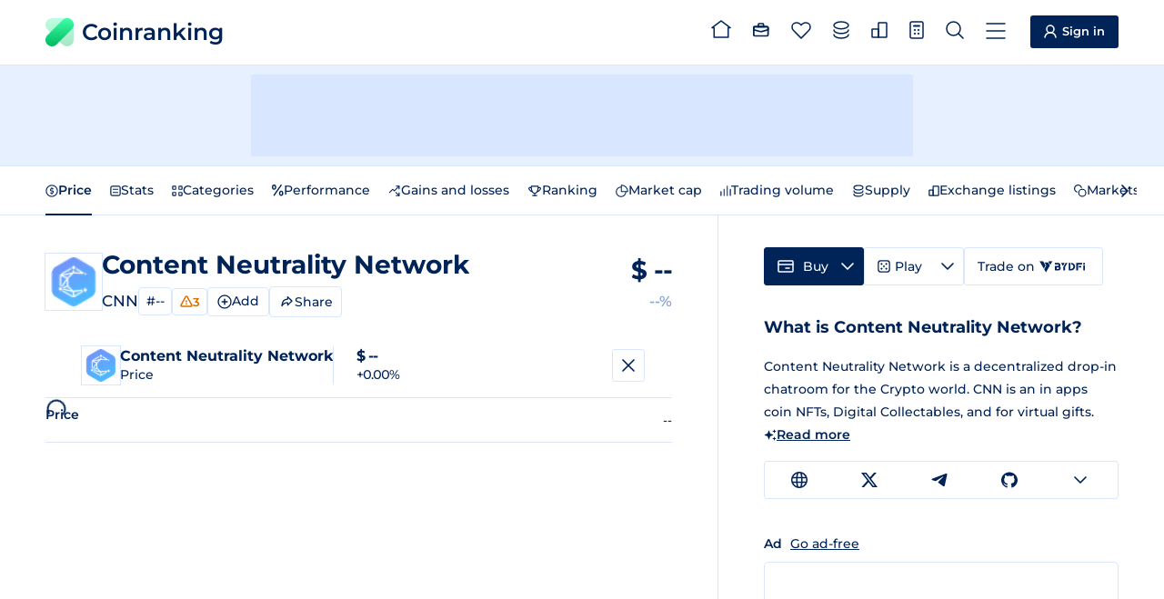

--- FILE ---
content_type: application/javascript; charset=utf-8
request_url: https://coinranking.com/static/Calculator.astro_astro_type_script_index_0_lang.C9Lsa7il.js
body_size: 1033
content:
import"./dropdown-select.CbGXh99w.js";import{p as l}from"./format.Bv4hmPql.js";import"./htmx.esm.14mlMP_s.js";import"./dropdown.DmflLpDM.js";import"./utils.DQWb1auv.js";class p extends HTMLElement{constructor(){super(),this.onInputAmountChange=this.onInputAmountChange.bind(this),this.onOutputAmountChange=this.onOutputAmountChange.bind(this),this.calculateInputAmount=this.calculateInputAmount.bind(this),this.calculateOutputAmount=this.calculateOutputAmount.bind(this),this.handleInputPaste=this.handleInputPaste.bind(this),this.handleOutputPaste=this.handleOutputPaste.bind(this);const u=this.getAttribute("input-price");u&&(this.inputPrice=Number(u));const t=this.getAttribute("output-price");t&&(this.outputPrice=Number(t));const e=this.querySelector("[name='last-changed']"),n=this.querySelector("[name='input-amount']"),i=this.querySelector("[name='output-amount']"),a=this.querySelector("[name='input-amount-copy']"),s=this.querySelector("[name='output-amount-copy']");if(!e)throw new Error("Element with name 'last-changed' not found.");if(!n)throw new Error("Element with name 'input-amount' not found.");if(!i)throw new Error("Element with name 'output-amount' not found.");if(!a)throw new Error("Element with name 'input-amount-copy' not found.");if(!s)throw new Error("Element with name 'output-amount-copy' not found.");if(this.lastChangedElement=e,this.inputAmountElement=n,this.outputAmountElement=i,this.inputAmountCopyElement=a,this.outputAmountCopyElement=s,n.value!==""){const o=parseFloat(n.value.replace(/,/g,""));isNaN(o)||(this.inputAmount=o)}if(i.value!==""){const o=parseFloat(i.value.replace(/,/g,""));isNaN(o)||(this.outputAmount=o)}e.value==="output"&&this.calculateInputAmount(),e.value==="input"&&this.calculateOutputAmount(),this.inputAmountElement.addEventListener("input",this.onInputAmountChange),this.outputAmountElement.addEventListener("input",this.onOutputAmountChange),this.inputAmountElement.addEventListener("paste",this.handleInputPaste),this.outputAmountElement.addEventListener("paste",this.handleOutputPaste)}disconnectedCallback(){this.inputAmountElement.removeEventListener("input",this.onInputAmountChange),this.outputAmountElement.removeEventListener("input",this.onOutputAmountChange),this.inputAmountElement.removeEventListener("paste",this.handleInputPaste),this.outputAmountElement.removeEventListener("paste",this.handleOutputPaste)}inputPrice=0;outputPrice=0;inputAmount=0;outputAmount=0;lastChangedElement;inputAmountElement;outputAmountElement;inputAmountCopyElement;outputAmountCopyElement;handleInputPaste(u){u.preventDefault();const t=u.clipboardData?.getData("text").trim();if(!t)return;const e=u.target;if(/^\d*(,\d*)+$/.test(t))e.value=t.replace(/,/g,"");else if(/^\d*(\.\d*){2,}$/.test(t))e.value=t.replace(/\./g,"");else if(/^\d*(\.\d*)*,\d*$/.test(t)){const n=t.replace(/\./g,"").replace(",",".");e.value=n}else/^\d*(,\d*)*\.\d*$/.test(t)?e.value=t.replace(/,/g,""):e.value=t;this.inputAmount=parseFloat(e.value.replace(/,/g,"")),this.calculateOutputAmount()}handleOutputPaste(u){u.preventDefault();const t=u.clipboardData?.getData("text").trim();if(!t)return;const e=u.target;if(/^\d*(,\d*)+$/.test(t))e.value=t.replace(/,/g,"");else if(/^\d*(\.\d*){2,}$/.test(t))e.value=t.replace(/\./g,"");else if(/^\d*(\.\d*)*,\d*$/.test(t)){const n=t.replace(/\./g,"").replace(",",".");e.value=n}else/^\d*(,\d*)*\.\d*$/.test(t)?e.value=t.replace(/,/g,""):e.value=t;this.outputAmount=parseFloat(e.value.replace(/,/g,"")),this.calculateInputAmount()}onInputAmountChange(u){this.lastChangedElement.value="input";const t=u.target;if(t.value!==""){let e=t.value.replace(/,/g,".");const n=e.split(".");n.length>2&&(e=n[0]+"."+n.slice(1).join("")),t.value=e;const i=parseFloat(e);isNaN(i)?this.inputAmount=0:this.inputAmount=i}else this.inputAmount=0;this.calculateOutputAmount()}onOutputAmountChange(u){this.lastChangedElement.value="output";const t=u.target;if(t.value!==""){let e=t.value.replace(/,/g,".");const n=e.split(".");n.length>2&&(e=n[0]+"."+n.slice(1).join("")),t.value=e;const i=parseFloat(e);isNaN(i)?this.outputAmount=0:this.outputAmount=i}else this.outputAmount=0;this.calculateInputAmount()}calculateInputAmount(){if(this.inputPrice!==0&&this.outputAmount!==0&&this.outputPrice!==0){this.inputAmount=this.outputAmount*this.outputPrice/this.inputPrice;const u=l(this.inputAmount,{compactNotation:!1,minMeaningFullDigits:5,minDecimals:4});this.inputAmountElement.value=u,this.inputAmountCopyElement.setAttribute("text",u)}else this.inputAmountElement.value=""}calculateOutputAmount(){if(this.outputPrice!==0&&this.inputAmount!==0&&this.inputPrice!==0){this.outputAmount=this.inputAmount*this.inputPrice/this.outputPrice;const u=l(this.outputAmount,{compactNotation:!1,minMeaningFullDigits:5,minDecimals:4});this.outputAmountElement.value=u,this.outputAmountCopyElement.setAttribute("text",u)}else this.outputAmountElement.value=""}}customElements.define("x-calculator",p);


--- FILE ---
content_type: application/javascript; charset=utf-8
request_url: https://coinranking.com/static/CoinMarketCapChart.astro_astro_type_script_index_0_lang.QXP0hiEJ.js
body_size: 1182
content:
import"./fullscreen-modal.Drym67QL.js";import{X as C}from"./index.BVqijcTB.js";import{X as w}from"./stats.BMdpRLed.js";import{a as f,p as E}from"./format.Bv4hmPql.js";import"./dropdown-select.CbGXh99w.js";import{c as S}from"./utils.DQWb1auv.js";import"./htmx.esm.14mlMP_s.js";import"./dropdown.DmflLpDM.js";const u=t=>{let e="";return n.sign&&(e+=`${n.sign} `),e+=E(t,{compactDisplay:"short",removeTrailingZeros:!0}),n.sign||(e+=` ${n.symbol}`),e},i=document.getElementById("coin-market-cap-chart-wrapper"),b=document.getElementById("coin-market-cap-chart"),k=i.querySelector(".x-chart__stats");let l=i.getAttribute("data-time-period");const h=i.querySelectorAll("[data-change-time-period]");let n=JSON.parse(i.getAttribute("data-reference-currency")||"{}");const o=new C(b,{name:"coin-market-cap-chart",loading:!0,collapsed:!0,tooltipMode:"fixed",interactive:!1,narrow:!0,formatValue:u});o.render();const y=new w(o,k,{formatValue:u});o.addEventListener("datasetsChange",t=>{const{firstValue:e,lastValue:a}=t.detail;let r=null;a&&e&&(r=a/e*100-100),q.textContent=u(a),s.textContent=f(r),s.classList.remove("positive","negative"),r&&r>=0?s.classList.add("positive"):r&&r<0&&s.classList.add("negative"),y.addStats("change",{label:S(l),value:f(r),className:r&&r>=0?"positive":r&&r<0?"negative":""}),y.render({})});const x=i.querySelectorAll("[data-fullscreen-toggle]"),d=i.querySelector("fullscreen-modal"),L=i.querySelector(".x-chart__reference-currency-symbol"),T=i.getAttribute("data-coin-uuid")||"",q=i.querySelector("[data-coin-market-cap]"),s=i.querySelector("[data-coin-market-cap-change]"),g=i.querySelector("#coin-market-cap-chart-currency-select");let v=n.uuid;const m=async t=>{o.options={loading:!0};const e={};t?.timePeriod&&(l=t.timePeriod,e.overwriteFromTime=null,e.overwriteToTime=null,e.overwriteFromValue=null,e.overwriteToValue=null),t?.referenceCurrencyUuid&&(v=t.referenceCurrencyUuid);const a=new URLSearchParams;a.set("timePeriod",l),a.set("referenceCurrencyUuid",v),a.set("coinUuid",T);const c=await(await fetch(`/internal-api/market-cap?${a.toString()}`)).json();c.referenceCurrency.uuid!==n.uuid&&(n=c.referenceCurrency,L.textContent=n.symbol);const p=new Map;p.set("coin-market-cap",{type:"area",items:c.marketCaps,options:{realTimeDot:!0}}),o.options={datasets:p,loading:!1,...e}};g.addEventListener("submit",async t=>{g.close();const{uuid:e}=t.detail;e!==n.uuid&&m({referenceCurrencyUuid:e})});h.forEach(t=>{t.addEventListener("click",async e=>{const a=e.target;if(a.hasAttribute("disabled")||a.hasAttribute("data-is"))return;const r=a.getAttribute("data-change-time-period");h.forEach(c=>{c.classList.remove("x-chart__switch--selected")}),e.target.classList.add("x-chart__switch--selected"),m({timePeriod:r})})});m();x?.forEach(t=>{t.addEventListener("click",()=>{d.toggle()})});d.addEventListener("show",()=>{window.innerWidth>600?o.options={collapsed:!1,interactive:!0,tooltipMode:"snap"}:o.options={collapsed:!0,interactive:!0,tooltipMode:"fixed"}});d.addEventListener("hide",()=>{o.options={collapsed:!0,interactive:!1,tooltipMode:"fixed",logarithmic:!1,overwriteFromTime:null,overwriteToTime:null,overwriteFromValue:null,overwriteToValue:null}});


--- FILE ---
content_type: application/javascript; charset=utf-8
request_url: https://coinranking.com/static/CoinVolumeChart.astro_astro_type_script_index_0_lang.DbvaIVkT.js
body_size: 1175
content:
import"./fullscreen-modal.Drym67QL.js";import{X as w}from"./index.BVqijcTB.js";import{X as C}from"./stats.BMdpRLed.js";import{a as p,p as E}from"./format.Bv4hmPql.js";import"./dropdown-select.CbGXh99w.js";import{c as S}from"./utils.DQWb1auv.js";import"./htmx.esm.14mlMP_s.js";import"./dropdown.DmflLpDM.js";const u=r=>{let e="";return a.sign&&(e+=`${a.sign} `),e+=E(r,{compactDisplay:"short",removeTrailingZeros:!0}),a.sign||(e+=` ${a.symbol}`),e},o=document.getElementById("volume-chart-wrapper"),b=document.getElementById("volume-chart"),L=o.querySelector(".x-chart__stats");let l=o.getAttribute("data-unit");const h=o.querySelectorAll("[data-change-unit]");let a=JSON.parse(o.getAttribute("data-reference-currency")||"{}");const i=new w(b,{name:"coin-volume-chart",loading:!0,collapsed:!0,tooltipMode:"fixed",interactive:!1,narrow:!0,formatValue:u});i.render();const v=new C(i,L,{formatValue:u});i.addEventListener("datasetsChange",r=>{const{firstValue:e,lastValue:n}=r.detail;let t=null;n&&e&&(t=n/e*100-100),q.textContent=u(n),s.textContent=p(t),s.classList.remove("positive","negative"),t&&t>=0?s.classList.add("positive"):t&&t<0&&s.classList.add("negative"),v.addStats("change",{label:S(l.toLowerCase()),value:p(t),className:t&&t>=0?"positive":t&&t<0?"negative":""}),v.render({})});const x=o.querySelectorAll("[data-fullscreen-toggle]"),d=o.querySelector("fullscreen-modal"),T=o.querySelector(".x-chart__reference-currency-symbol"),U=o.getAttribute("data-coin-uuid")||"",q=o.querySelector("[data-coin-volume]"),s=o.querySelector("[data-coin-volume-change]"),y=o.querySelector("#coin-volume-chart-currency-select");let g=a.uuid;const m=async r=>{i.options={loading:!0};const e={};r?.unit&&(l=r.unit,e.overwriteFromTime=null,e.overwriteToTime=null,e.overwriteFromValue=null,e.overwriteToValue=null),r?.referenceCurrencyUuid&&(g=r.referenceCurrencyUuid);const n=new URLSearchParams;n.set("unit",l),n.set("referenceCurrencyUuid",g),n.set("coinUuid",U);const c=await(await fetch(`/internal-api/coin-volume?${n.toString()}`)).json();c.referenceCurrency.uuid!==a.uuid&&(a=c.referenceCurrency,T.textContent=a.symbol);const f=new Map;f.set("volume",{type:"bar",items:c.volumes,options:{estimate:!0}}),i.options={datasets:f,loading:!1,...e}};y.addEventListener("submit",async r=>{y.close();const{uuid:e}=r.detail;e!==a.uuid&&m({referenceCurrencyUuid:e})});h.forEach(r=>{r.addEventListener("click",e=>{const n=e.target;if(n.hasAttribute("disabled")||n.hasAttribute("data-is"))return;const t=n.getAttribute("data-change-unit");l=t,h.forEach(c=>{c.classList.remove("x-chart__switch--selected")}),e.target.classList.add("x-chart__switch--selected"),m({unit:t})})});m();x?.forEach(r=>{r.addEventListener("click",()=>{d.toggle()})});d.addEventListener("show",()=>{window.innerWidth>600?i.options={collapsed:!1,interactive:!0,tooltipMode:"snap"}:i.options={collapsed:!0,interactive:!0,tooltipMode:"fixed"}});d.addEventListener("hide",()=>{i.options={collapsed:!0,interactive:!1,tooltipMode:"fixed",logarithmic:!1,overwriteFromTime:null,overwriteToTime:null,overwriteFromValue:null,overwriteToValue:null}});


--- FILE ---
content_type: application/javascript; charset=utf-8
request_url: https://coinranking.com/static/index.BVqijcTB.js
body_size: 17939
content:
import{u as X,h as Z}from"./utils.DQWb1auv.js";import{p as j,b as q}from"./format.Bv4hmPql.js";class B{#i=null;highlight(t){this.#i=t}unhighlight(){this.#i=null}get highlightedItem(){return this.#i}metadata={};getCSVHeaders(){return["value"]}exportToCSV(t){return{value:t.value??""}}renderTooltip(t,e){return`
      <div class="x-chart-tooltip__single-value">
        ${e(X(t.value),"tooltip")}
      </div>
    `}getSnapY(t,e){return Math.abs(e-t.y)<=20?t.y:e}}class J extends B{constructor(t,e=[],s="Candle",i){super(),this.name=s,this.calculateCandles=this.calculateCandles.bind(this),this.drawCandles=this.drawCandles.bind(this),this.data=e,this.#s=t,typeof i?.positiveColor<"u"?this.#e=i.positiveColor:this.#e=getComputedStyle(document.documentElement).getPropertyValue("--medium-positive-background-color"),typeof i?.negativeColor<"u"?this.#n=i.negativeColor:this.#n=getComputedStyle(document.documentElement).getPropertyValue("--medium-negative-background-color"),typeof i?.positiveHighlightColor<"u"?this.#o=i.positiveHighlightColor:this.#o=getComputedStyle(document.documentElement).getPropertyValue("--hover-medium-positive-background-color"),typeof i?.negativeHighlightColor<"u"?this.#h=i.negativeHighlightColor:this.#h=getComputedStyle(document.documentElement).getPropertyValue("--hover-medium-negative-background-color")}#i=[];#s;#t=[];#e;#n;#o;#h;set data(t){const e=t;this.#i=e.toSorted((s,i)=>s.time-i.time)}get values(){return this.#i.map(t=>t.value).filter(t=>typeof t<"u")}get times(){return this.#i.map(t=>t.time)}get items(){return this.#i}get computedItems(){return this.#t}get minValue(){const t=this.#i.map(e=>e.meta.low).filter(e=>typeof e<"u");return Math.min(...t)}get maxValue(){const t=this.#i.map(e=>e.meta.high).filter(e=>typeof e<"u");return Math.max(...t)}get minStatValue(){return this.minValue}get maxStatValue(){return this.maxValue}get itemWidth(){const t=this.#i.filter(h=>h.time>=(this.#s.plotArea.timeMin??0)&&h.time<=(this.#s.plotArea.timeMax??0)),{width:e}=this.#s.plotArea,s=this.#s.options.overwriteFromTime??this.#s.plotArea.fromTime??0,i=this.#s.options.overwriteToTime??this.#s.plotArea.toTime??0,a=this.#s.plotArea.toTime-this.#s.plotArea.fromTime,n=i-s,o=a/n;return e/t.length*.67*o}calculateCandles(){const{itemWidth:t}=this,{valueToYCoordinate:e,timeToXCoordinate:s}=this.#s.plotArea,i=[];for(let a=0;a<this.#i.length;a+=1){const{time:n,value:o,meta:r}=this.#i[a],{open:h,high:l,low:d,close:c}=r;if(typeof o>"u"||typeof h>"u"||typeof l>"u"||typeof d>"u"||typeof c>"u")continue;const p=s(n),x=e(c),v=e(h),u=e(l),C=e(d),T=c>=h?"positive":"negative";i.push({x:p,y:x,time:n,value:o,open:h,high:l,low:d,close:c,openY:v,highY:u,lowY:C,barWidth:t,direction:T})}this.#t=i}drawCandles(){const{pixelInRatio:t,canvasContext:e}=this.#s.plotArea;if(e){e.save();for(let s=0;s<this.#t.length;s+=1){const i=this.#t[s],a=this.highlightedItem!==null&&this.highlightedItem.time===i.time,o=Math.max(1,Math.min(10,i.barWidth*.05)),r=Math.max(2,Math.min(6,i.barWidth*.1)),h=[t(r),t(r),t(r),t(r)],l=a?i.direction==="positive"?this.#o:this.#h:i.direction==="positive"?this.#e:this.#n;e.beginPath();const d=t(i.x-i.barWidth/2),c=t(i.y),p=t(i.barWidth),x=t(i.openY-i.y);e.roundRect(d,c,p,x,h),e.fillStyle=l,e.fill(),e.beginPath();const v=t(i.x-o/2),u=t(i.highY),C=t(o),T=t(i.lowY-i.highY),y=[t(o),t(o),t(o),t(o)];e.roundRect(v,u,C,T,y),e.fillStyle=l,e.fill()}e.restore()}}draw(){this.calculateCandles(),this.#t.length>0&&this.drawCandles()}clear(){this.#t=[]}getColor(t){const{open:e,close:s}=t.meta;return typeof e>"u"||typeof s>"u"?this.#e:s>=e?this.#e:this.#n}drawHighlight(){const t=this.highlightedItem;if(!t)return;const e=this.#t.find(y=>y.time===t.time);if(!e||typeof e.value>"u")return;const{pixelInRatio:s,canvasContext:i}=this.#s.plotArea;if(!i)return;i.save();const n=Math.max(1,Math.min(10,e.barWidth*.05)),o=Math.max(2,Math.min(6,e.barWidth*.1)),r=[s(o),s(o),s(o),s(o)],h=[s(n),s(n),s(n),s(n)],l=e.direction==="positive"?this.#o:this.#h,d=s(e.x-e.barWidth/2),c=s(e.y),p=s(e.barWidth),x=s(e.openY-e.y),v=s(e.x-n/2),u=s(e.highY),C=s(n),T=s(e.lowY-e.highY);i.beginPath(),i.roundRect(d,c,p,x,r),i.fillStyle=l,i.fill(),i.beginPath(),i.roundRect(v,u,C,T,h),i.fillStyle=l,i.fill(),i.restore(),this.#s.datasets.forEach(y=>{y!==this&&y.draw()})}renderTooltip(t,e){const s=t;return`
      <div class="x-chart-tooltip__point">
        <div class="x-chart-tooltip__name">
          Open
        </div>
        <div class="x-chart-tooltip__value">
          ${e(X(s.open),"tooltip")}
        </div>
      </div>
      <div class="x-chart-tooltip__point">
        <div class="x-chart-tooltip__name">
          High
        </div>
        <div class="x-chart-tooltip__value">
          ${e(X(s.high),"tooltip")}
        </div>
      </div>
      <div class="x-chart-tooltip__point">
        <div class="x-chart-tooltip__name">
          Low
        </div>
        <div class="x-chart-tooltip__value">
          ${e(X(s.low),"tooltip")}
        </div>
      </div>
      <div class="x-chart-tooltip__point">
        <div class="x-chart-tooltip__name">
          Close
        </div>
        <div class="x-chart-tooltip__value">
          ${e(X(s.close),"tooltip")}
        </div>
      </div>
    `}getSnapY(t,e){const i=t,a=i.openY,n=i.highY,o=i.lowY,r=i.y,h=[{y:a,name:"open"},{y:n,name:"high"},{y:o,name:"low"},{y:r,name:"close"}];let l=h[0],d=Math.abs(e-l.y);for(const c of h){const p=Math.abs(e-c.y);p<d&&(d=p,l=c)}return d<=20?l.y:e}getCSVHeaders(){return["open","high","low","close"]}exportToCSV(t){const e=t;return{open:e.meta?.open??"",high:e.meta?.high??"",low:e.meta?.low??"",close:e.meta?.close??""}}}function G(m,t,e){const s=t-m;if(s<=0)return 0;const i=s,a=10**Math.floor(Math.log10(i)),n=i/a,o=Z([1,2,5,10],10/n),r=a/o;return e!=null&&r<e?e:r}function K(m,t,e,s){const i=s?.padding,a=s?.allowNegativeValues??!1,n=s?.minStep??null,o=.1,r=t+t*i,h=m-m*i,d=e.reduce((E,M)=>E+M,0)/e.length,p=(t-m)/d;let x=-1/0,v=1/0;if(p<o){const E=(o-p)*(d*.025);x=t+E,v=m-E}const u=Math.max(r,x),C=Math.max(Math.min(h,v),a?-1/0:0),T=G(C,u,n);if(T<=0)return{axisMin:C,axisMax:u,ticks:[C,u]};const y=Math.floor(h/T)*T,g=Math.ceil(r/T)*T,f=[];f.push(g);let w=g-T;for(;w>y;)f.push(w),w=w-T;return f.push(y),{axisMin:y,axisMax:g,ticks:f}}function Q(m,t,e){const s=e?.padding,i=t-m||1e-6;let a=m-s*i,n=t+s*i;a<=0&&(a=m*.9),n<=a&&(n=a*1.1);const o=G(a,n);if(o<=0)return{axisMin:m,axisMax:t,ticks:[m,t]};const r=Math.floor(a/o)*o,h=Math.ceil(n/o)*o,l=[];for(let d=r;d<=h+o*.5;d+=o)d>0&&l.push(d);return{axisMin:r,axisMax:h,ticks:l}}function tt(m,t,e){const s=e?.padding,i=Math.log10(m),a=Math.log10(t),n=a-i||1e-6,o=i-s*n,r=a+s*n,h=Math.pow(10,o),l=Math.pow(10,r),d=Math.floor(Math.log10(h)),c=Math.ceil(Math.log10(l)),p=c-d,x=[1];p<=7&&x.push(5),p<=2&&x.push(3),p<=4&&x.push(2);const v=[];for(let y=d-1;y<=c+1;y++){const g=Math.pow(10,y);for(const f of x){const w=f*g;w>0&&v.push(w)}}let u=v[0],C=v[v.length-1];for(const y of v)if(y<=h&&(u=y),y>=l){C=y;break}return{axisMin:u,axisMax:C,ticks:v}}function et(m,t,e){if(m<=0||t<=0)throw new Error("Log scale only supports values > 0");const s=e?.padding,i=e?.smallRangeLogSpanThreshold??.5,a=Math.log10(m);return Math.log10(t)-a<i?Q(m,t,{padding:s}):tt(m,t,{padding:s})}class it extends EventTarget{element;#i;#s={top:0,left:0,width:0,height:0};#t;#e;#n;#o=[];#h=!1;#a;#d=null;#l=null;#r=null;#u=!0;#w=!0;needsYAxisReconfigure=!0;needsXAxisReconfigure=!0;#x=!1;#E=null;#f=null;#m=null;#g=null;#p=[];#y=null;#T=null;#k=0;#Y=0;#M=!1;#b=!1;#V=!1;#I=0;#F=0;#S=!1;#P=!1;#D=0;#L=0;#W=0;#v=20;#c=20;#B=!1;#X;#C;#N;#_;#H;#$;#R;#A=null;constructor(t,e){super(),this.element=e,this.#i=t,this.configureXAxis=this.configureXAxis.bind(this),this.configureYAxis=this.configureYAxis.bind(this),this.configureCanvasHeight=this.configureCanvasHeight.bind(this),this.configureCanvasWidth=this.configureCanvasWidth.bind(this),this.pixelInRatio=this.pixelInRatio.bind(this),this.clearCanvas=this.clearCanvas.bind(this),this.getClosestDatasetItems=this.getClosestDatasetItems.bind(this),this.drawGridlines=this.drawGridlines.bind(this),this.drawWatermark=this.drawWatermark.bind(this),this.drawRedBackgroundBelowZeroLine=this.drawRedBackgroundBelowZeroLine.bind(this),this.drawPaddingOverlay=this.drawPaddingOverlay.bind(this),this.showNoData=this.showNoData.bind(this),this.hideNoData=this.hideNoData.bind(this),this.timeToXCoordinate=this.timeToXCoordinate.bind(this),this.valueToYCoordinate=this.valueToYCoordinate.bind(this),this.itemToCoordinate=this.itemToCoordinate.bind(this),this.showTooltip=this.showTooltip.bind(this),this.hideTooltip=this.hideTooltip.bind(this),this.handleTouchStart=this.handleTouchStart.bind(this),this.handleTouchMove=this.handleTouchMove.bind(this),this.handleTouchEnd=this.handleTouchEnd.bind(this),this.handlePointerDown=this.handlePointerDown.bind(this),this.handlePointerMove=this.handlePointerMove.bind(this),this.handlePointerUp=this.handlePointerUp.bind(this),this.handlePointerLeave=this.handlePointerLeave.bind(this),this.handlePanStart=this.handlePanStart.bind(this),this.handlePanMove=this.handlePanMove.bind(this),this.handlePanEnd=this.handlePanEnd.bind(this),this.handleWheel=this.handleWheel.bind(this),this.handleDownOutside=this.handleDownOutside.bind(this),this.handleUpOutside=this.handleUpOutside.bind(this),this.handleContextMenu=this.handleContextMenu.bind(this),this.handleScroll=this.handleScroll.bind(this),this.handleWindowResize=this.handleWindowResize.bind(this),this.handleContainerResize=this.handleContainerResize.bind(this),this.handleResetViewClick=this.handleResetViewClick.bind(this),this.render=this.render.bind(this),this.destroy=this.destroy.bind(this);const s=document.createElement("div");s.className="x-chart__canvas-wrapper",this.element.appendChild(s);const i=document.createElement("canvas");i.className="x-chart__canvas";const a=i.getContext("2d",{alpha:!1});s.appendChild(i),this.#t=i,this.#e=a,this.#n=document.createElement("button"),this.#n.className="x-chart__reset-view-button x-chart__reset-view-button--hidden",this.#n.innerHTML=`
      <svg width="14" height="12">
        <use href="/static/spritemap.0ea566f5.svg#sprite-reset-view" />
      </svg>
    `,this.#n.title="Reset view",this.#n.style.right=`${this.#v+10}px`,this.#n.style.bottom="10px",this.element.appendChild(this.#n),this.#X=getComputedStyle(document.documentElement).getPropertyValue("--background-color"),this.#C=getComputedStyle(document.documentElement).getPropertyValue("--background-color-rgb"),this.#N=getComputedStyle(document.documentElement).getPropertyValue("--border-color"),this.#_=getComputedStyle(document.documentElement).getPropertyValue("--negative-chart-line-color"),this.#H=getComputedStyle(document.documentElement).getPropertyValue("--negative-background-area-color"),this.#$=getComputedStyle(document.documentElement).getPropertyValue("--watermark-gradient-color-1"),this.#R=getComputedStyle(document.documentElement).getPropertyValue("--watermark-gradient-color-2");const n=document.createElement("div");n.className="x-chart-tooltip",this.#a=n,this.element.appendChild(n),i.addEventListener("pointerdown",this.handlePointerDown),i.addEventListener("pointermove",this.handlePointerMove),i.addEventListener("pointerup",this.handlePointerUp),i.addEventListener("pointerleave",this.handlePointerLeave),i.addEventListener("touchstart",this.handleTouchStart),i.addEventListener("wheel",this.handleWheel,{passive:!1}),i.addEventListener("contextmenu",this.handleContextMenu),document.addEventListener("pointerdown",this.handleDownOutside),document.addEventListener("click",this.handleUpOutside),document.addEventListener("scroll",this.handleScroll,{passive:!0}),window.addEventListener("resize",this.handleWindowResize,{passive:!0}),this.#n.addEventListener("click",this.handleResetViewClick);const o=this.#t.parentNode;this.#A=new ResizeObserver(this.handleContainerResize),this.#A.observe(o)}get timeMin(){return this.#E}get timeMax(){return this.#f}get fromTime(){return this.#m}get toTime(){return this.#g}get fromValue(){return this.#y}get toValue(){return this.#T}get isRendered(){return this.#x}get width(){return this.#s.width-this.#v-this.#c}get height(){return this.#s.height}get paddingLeft(){return this.#c}get paddingRight(){return this.#v}get canvasContext(){return this.#e}get container(){return this.#s}configureXAxis(){const e=Array.from(this.#i.datasets.values()).flatMap(s=>s.times);this.#E=Math.min(...e),this.#f=Math.max(...e),this.#m=this.#E,this.#g=this.#f}configureYAxis(){if(this.#i.datasets.size===0){this.#y=0,this.#T=0,this.#p=[];return}const s=Array.from(this.#i.datasets.values()).flatMap(h=>h.values),i=this.#i.options.overwriteFromValue??this.#i.maxValue??0,a=this.#i.options.overwriteToValue??this.#i.minValue??0;let n,o,r=[];if(this.#i.options.logarithmic){if(a<=0||i<=0)throw new Error("Log scale only supports values > 0");({axisMin:o,axisMax:n,ticks:r}=et(a,i,{padding:.01}))}else({axisMin:o,axisMax:n,ticks:r}=K(a,i,s,{padding:.01,allowNegativeValues:this.#i.options.allowNegativeValues,minStep:this.#i.options.yAxisMinStep}));this.#y=n,this.#T=o,this.#p=r,this.dispatchEvent(new CustomEvent("y-axis-changed",{detail:{yAxis:this.#p,datasets:this.#i.datasets}}))}configureCanvasHeight(){const{devicePixelRatio:t}=window;if(!this.#t)return;const e=this.#t.parentNode;if(!e)return;this.#t.height=0;const s=e.clientHeight;this.#s.height=s;const i=Math.round(s*t);this.#t.height!==i&&(this.#t.height=i)}configureCanvasWidth(){const{devicePixelRatio:t}=window;if(!this.#t)return;const e=this.#t.parentNode;if(!e)return;this.#t.width=0;const s=e.clientWidth;this.#s.width=s;const i=Math.round(s*t);this.#t.width!==i&&(this.#t.width=i)}clearCanvas(){!this.#t||!this.#e||(this.#e.setTransform(1,0,0,1,0,0),this.#e.fillStyle=this.#X,this.#e.fillRect(0,0,this.#t.width,this.#t.height))}pixelInRatio(t){return Math.round(t*window.devicePixelRatio*10)/10}drawGridlines(){if(!this.#e)return;const t=this.#p;this.#e.save();for(let e=0;e<t.length;e+=1){const s=t[e],i=this.valueToYCoordinate(s);i<1||i>this.#s.height-1||(this.#e.beginPath(),this.#i.options.logarithmic&&Math.log10(s)%1===0||s===0&&!this.#i.options.showRedBackgroundBelowZeroLine?this.#e.setLineDash([]):this.#e.setLineDash([5,5]),this.#e.strokeStyle=this.#i.options.showRedBackgroundBelowZeroLine&&s===0?this.#_:this.#N,this.#e.lineWidth=2,this.#e.lineJoin="round",this.#e.moveTo(this.pixelInRatio(this.#c),this.pixelInRatio(i)),this.#e.lineTo(this.pixelInRatio(this.#s.width-this.#v),this.pixelInRatio(i)),this.#e.stroke())}this.#e.restore()}drawRedBackgroundBelowZeroLine(){if(!this.#e)return;const t=this.valueToYCoordinate(0);this.#e.save(),this.#e.fillStyle=this.#H,this.#e.fillRect(this.pixelInRatio(this.#c),this.pixelInRatio(t),this.pixelInRatio(this.#s.width-this.#c-this.#v),this.pixelInRatio(this.height-t)),this.#e.restore()}drawBackgroundZones(){if(!this.#e)return;const t=this.#i.options.backgroundZones;if(!(!t||t.length===0)){this.#e.save();for(const e of t){const s=this.valueToYCoordinate(e.max),i=this.valueToYCoordinate(e.min),a=Math.max(0,Math.min(s,this.height)),n=Math.max(0,Math.min(i,this.height));a!==n&&(this.#e.fillStyle=e.color,this.#e.fillRect(this.pixelInRatio(this.#c),this.pixelInRatio(a),this.pixelInRatio(this.#s.width-this.#c-this.#v),this.pixelInRatio(n-a)))}this.#e.restore()}}drawWatermark(){if(!this.#e)return;this.#e.save();const t=this.#c+20,e=this.height-20,s=11,i=9,a=4,n=this.#e.createLinearGradient(0,this.pixelInRatio(e-s-a),0,this.pixelInRatio(e+a));n.addColorStop(0,this.#$),n.addColorStop(1,this.#R),this.#e.beginPath(),this.#e.moveTo(this.pixelInRatio(t),this.pixelInRatio(e-s)),this.#e.lineTo(this.pixelInRatio(t+s),this.pixelInRatio(e-s)),this.#e.lineTo(this.pixelInRatio(t+s),this.pixelInRatio(e)),this.#e.closePath(),this.#e.lineWidth=this.pixelInRatio(i),this.#e.lineJoin="round",this.#e.strokeStyle=n,this.#e.globalAlpha=.35,this.#e.stroke(),this.#e.restore(),this.#e.beginPath(),this.#e.moveTo(this.pixelInRatio(t),this.pixelInRatio(e)),this.#e.lineTo(this.pixelInRatio(t+s),this.pixelInRatio(e-s)),this.#e.lineWidth=this.pixelInRatio(i),this.#e.lineJoin="round",this.#e.lineCap="round",this.#e.strokeStyle=n,this.#e.stroke(),this.#e.font=`600 ${this.pixelInRatio(17)}px "Montserrat Variable", sans-serif`,this.#e.fillStyle=this.#R,this.#e.textAlign="left",this.#e.fillText("Coinranking",this.pixelInRatio(t+22),this.pixelInRatio(e+1)),this.#e.restore()}drawCrosshairs(){if(!this.#e||this.#d===null&&this.#l===null)return;const{pixelInRatio:t}=this,e=getComputedStyle(document.documentElement).getPropertyValue("--text-color");this.#e.save(),this.#e.strokeStyle=e,this.#e.lineWidth=t(1),this.#e.setLineDash([t(4),t(4)]),this.#l!==null&&(this.#e.beginPath(),this.#e.moveTo(t(this.#l),0),this.#e.lineTo(t(this.#l),t(this.#s.height)),this.#e.stroke()),this.#d!==null&&(this.#e.beginPath(),this.#e.moveTo(0,t(this.#d)),this.#e.lineTo(t(this.#s.width),t(this.#d)),this.#e.stroke()),this.#e.restore()}drawPaddingOverlay(){if(!this.#e)return;const t=this.#e.createLinearGradient(0,0,this.pixelInRatio(this.#c),0);t.addColorStop(0,`rgba(${this.#C}, 1)`),t.addColorStop(.5,`rgba(${this.#C}, 0.8)`),t.addColorStop(1,`rgba(${this.#C}, 0)`),this.#e.fillStyle=t,this.#e.fillRect(0,0,this.pixelInRatio(this.#c),this.pixelInRatio(this.#s.height));const e=this.#e.createLinearGradient(this.pixelInRatio(this.#s.width-this.#v),0,this.pixelInRatio(this.#s.width),0);e.addColorStop(0,`rgba(${this.#C}, 0)`),e.addColorStop(.5,`rgba(${this.#C}, 0.8)`),e.addColorStop(1,`rgba(${this.#C}, 1)`),this.#e.fillStyle=e,this.#e.fillRect(this.pixelInRatio(this.#s.width-this.#v),0,this.pixelInRatio(this.#v),this.pixelInRatio(this.#s.height))}showNoData(){if(this.#r===null){const t=document.createElement("div");t.className="x-chart-no-data",t.innerHTML="There's no data yet.",this.element.appendChild(t),this.#r=t}this.#r.style.display="flex"}hideNoData(){this.#r&&(this.#r.style.display="none")}timeToXCoordinate(t){const e=this.#i.options.overwriteFromTime??this.#m,s=this.#i.options.overwriteToTime??this.#g;if(e===null||s===null)throw new Error("Time range is not set. Call configureXAxis first.");const i=this.toTime-this.fromTime,a=s-e,n=i/a,r=Array.from(this.#i.datasets.values()).map(p=>p.itemWidth/n),h=Math.max(...r);let l=this.#c;h>0&&(l+=h/2);let d=this.width;return h>0&&(d-=h),(t-e)/(s-e)*d+l}valueToYCoordinate(t){if(this.#y===null||this.#T===null)throw new Error("Value range is not set. Call configureYAxis first.");const e=this.#i.options.overwriteFromValue??this.#y,s=this.#i.options.overwriteToValue??this.#T;if(this.#i.options.logarithmic){if(s<=0||e<=0||t<0)throw new Error("Logarithmic scale cannot be used with zero or negative values.");const a=Math.log10(e),n=Math.log10(s),o=Math.log10(t);return this.#i.options.invertYAxis?(o-n)/(a-n)*this.#s.height:(a-o)/(a-n)*this.#s.height}const i=this.#s.height;return this.#i.options.invertYAxis?(t-s)/(e-s)*i:(e-t)/(e-s)*i}yCoordinateToValue(t){if(this.#y===null||this.#T===null)throw new Error("Value range is not set. Call configureYAxis first.");const e=this.#i.options.overwriteFromValue??this.#y,s=this.#i.options.overwriteToValue??this.#T;if(this.#i.options.logarithmic){if(s<=0||e<=0)throw new Error("Logarithmic scale cannot be used with zero or negative values.");const a=Math.log10(e),n=Math.log10(s);return this.#i.options.invertYAxis?10**(n+t/this.#s.height*(a-n)):10**(a-t/this.#s.height*(a-n))}const i=this.#s.height;return this.#i.options.invertYAxis?s+t/i*(e-s):e-t/i*(e-s)}itemToCoordinate(t,e){const s=this.timeToXCoordinate(t);if(!e)return[s,this.valueToYCoordinate(0)];const i=this.valueToYCoordinate(e);return[s,i]}getClosestDatasetItems(t){const e=[],s=this.#i.options.overwriteFromTime??this.#m,i=this.#i.options.overwriteToTime??this.#g;if(s===null||i===null)throw new Error("Time range is not set. Call configureXAxis first.");return this.#i.datasets.forEach(a=>{const n=a.computedItems,o=n.map(l=>l.time).filter(l=>l>=s&&l<=i),r=Z(o,t);if(r===null)return;const h=n.find(l=>l.time===r);h&&e.push({dataset:a,item:h})}),e.sort((a,n)=>{const o=Math.abs(a.item.time-t),r=Math.abs(n.item.time-t);return o-r}),e}findSnapY(t,e){let i=e,a=1/0;for(const n of t){const o=n.dataset.getSnapY(n.item,e);if(o!==e){const r=Math.abs(e-o);r<a&&r<=20&&(a=r,i=o)}}return i}showTooltip(t,e){if(!this.#x)return;const s=this.#i.options.overwriteFromTime??this.#m,i=this.#i.options.overwriteToTime??this.#g;if(s===null||i===null)throw new Error("Time range is not set. Call configureXAxis first.");if(!this.#t)return;const a=document.documentElement.clientWidth,n=e-this.#s.left-this.#c-1.5,o=t-this.#s.top,r=(i-s)*(n/this.width)+s,h=this.getClosestDatasetItems(r);if(h&&this.#o!==h){if(this.#o.forEach(u=>u.dataset.unhighlight()),this.#o=h,h.length===0)return;h.forEach(u=>u.dataset.highlight(u.item));const l=h[0];let d;this.#i.options.tooltipMode==="fixed"?d=Math.round(l.item.y):this.#i.options.tooltipMode==="snap"?d=this.findSnapY(h,o):d=Math.round(o);const c=Math.round(l.item.x);typeof l.item.value>"u"||this.#i.options.tooltipMode==="fixed"?this.#d=null:this.#d=d,this.#l=c;const p=this.#i.options.renderTooltip(this.#i,h);if(this.#a.innerHTML=p,p!==""){this.#a.style.display="block";let u=Math.round(c-this.#a.offsetWidth/2);u<-this.#s.left+10&&(u=-this.#s.left+10),u+10+this.#a.offsetWidth>a-this.#s.left&&(u=a-this.#s.left-this.#a.offsetWidth-10),this.#a.style.top=`-${this.#a.offsetHeight-14}px`,this.#a.style.transform=`translate(${u}px, 0)`}if(this.#i.options.tooltipMode!=="fixed"){const u=this.yCoordinateToValue(d);this.#i.yAxis.addMarker("crosshair",{value:u})}const x=this.element.closest(".is-fullscreen")!==null||document.fullscreenElement!==null,v=h.some(u=>u.dataset instanceof J);x&&v&&this.#i.xAxis.addMarker("crosshair",{time:l.item.time}),this.#i.render(),this.dispatchEvent(new CustomEvent("show-tooltip",{detail:{y:d,x:c,datasetPoints:h}}))}}hideTooltip(){this.#x&&this.#o.length!==0&&(this.#o.forEach(t=>t.dataset.unhighlight()),this.#d=null,this.#l=null,this.#i.yAxis.removeMarker("crosshair"),this.#i.xAxis.removeMarker("crosshair"),this.#a.style.display="none",this.#h=!1,this.#o=[],this.#i.render(),this.dispatchEvent(new CustomEvent("hide-tooltip")))}handleTouchStart(t){if(t.touches.length===2&&this.#i.options.interactive){this.hideTooltip();const i=t.touches[0],a=t.touches[1],n=(i.clientY+a.clientY)/2,o=(i.clientX+a.clientX)/2,r=a.clientX-i.clientX,h=a.clientY-i.clientY,l=Math.sqrt(r*r+h*h);this.#P=!0,this.#D=n,this.#L=o,this.#W=l,document.addEventListener("touchmove",this.handleTouchMove,{passive:!1}),document.addEventListener("touchend",this.handleTouchEnd);const d=new CustomEvent("two-finger-start",{detail:{midY:n,midX:o}});this.dispatchEvent(d);return}const e=t.touches[0].clientY,s=t.touches[0].clientX;this.showTooltip(e,s),this.#k=e,this.#Y=s,document.addEventListener("touchmove",this.handleTouchMove,{passive:!1}),document.addEventListener("touchend",this.handleTouchEnd)}handleTouchMove(t){if(this.#P&&t.touches.length===2){t.preventDefault();const n=t.touches[0],o=t.touches[1],r=(n.clientY+o.clientY)/2,h=(n.clientX+o.clientX)/2,l=o.clientX-n.clientX,d=o.clientY-n.clientY,c=Math.sqrt(l*l+d*d),p=r-this.#D,x=h-this.#L,v=c/this.#W,u=(this.#D-this.#s.top)/this.#s.height,C=(this.#L-this.#s.left-this.#c)/this.#s.width,T=new CustomEvent("two-finger-move",{detail:{deltaY:p,deltaX:x,scale:v,relativeY:u,relativeX:C}});this.dispatchEvent(T);return}this.#b&&t.preventDefault();const e=t.touches[0].clientY,s=t.touches[0].clientX,i=Math.abs(e-this.#k);Math.abs(s-this.#Y)>10&&this.#M===!1&&(this.#b=!0),i>10&&this.#b===!1&&(this.#M=!0,this.hideTooltip()),this.#M||this.showTooltip(e,s)}handleTouchEnd(){if(this.#P){this.#P=!1;const t=new CustomEvent("two-finger-end");this.dispatchEvent(t)}this.#b=!1,this.#M=!1,document.removeEventListener("touchmove",this.handleTouchMove),document.removeEventListener("touchend",this.handleTouchEnd)}handlePointerDown(t){t.pointerType==="mouse"&&this.handlePanStart(t)}handlePanStart(t){if(this.#V=!0,this.#I=t.clientY,this.#F=t.clientX,this.#S=!1,this.#i.options.interactive&&this.#t&&(this.#t.style.cursor="grabbing"),document.addEventListener("pointermove",this.handlePanMove),document.addEventListener("pointerup",this.handlePanEnd),this.#i.options.interactive){const e=new CustomEvent("pan-start");this.dispatchEvent(e)}}handlePanMove(t){if(!this.#V)return;const e=t.clientY-this.#I,s=t.clientX-this.#F;if(Math.sqrt(s*s+e*e)>5&&(this.#S=!0,this.#i.options.interactive?this.hideTooltip():this.showTooltip(t.clientY,t.clientX)),this.#i.options.interactive){t.preventDefault();const a=new CustomEvent("pan-move",{detail:{deltaY:e,deltaX:s}});this.dispatchEvent(a)}}handlePanEnd(t){if(this.#V=!1,this.#t&&(this.#t.style.cursor=""),document.removeEventListener("pointermove",this.handlePanMove),document.removeEventListener("pointerup",this.handlePanEnd),this.#i.options.interactive){const e=new CustomEvent("pan-end");this.dispatchEvent(e),this.#S||(this.#h=!this.#h,this.showTooltip(t.clientY,t.clientX))}else this.#h=!this.#h,this.showTooltip(t.clientY,t.clientX)}handlePointerMove(t){t.pointerType==="mouse"&&(this.#h||this.#V&&this.#S||this.showTooltip(t.clientY,t.clientX))}handlePointerUp(t){t.pointerType}handlePointerLeave(t){t.pointerType==="mouse"&&(this.#h||this.hideTooltip())}handleDownOutside(t){if(t.target===null)return;const e=t.target===this.#t;this.#B=!e}handleUpOutside(t){if(!this.#B||t.target===null)return;t.target===this.#t||this.hideTooltip()}handleContextMenu(t){this.handlePanEnd(t)}handleWheel(t){if(!this.#i.options.interactive||(t.preventDefault(),this.hideTooltip(),!this.#t))return;const e=t.clientY,s=t.clientX,i=t.deltaY,o=t.ctrlKey?.005:.001,r=1+i*o,h=new CustomEvent("wheel-zoom",{detail:{scale:r,cursorY:e,cursorX:s,containerTop:this.#s.top,containerLeft:this.#s.left}});this.dispatchEvent(h)}updateContainerPosition(){if(!this.#t)return;const e=this.#t.parentNode.getBoundingClientRect();this.#s.top=e.top,this.#s.left=e.left,this.#w=!1}handleContainerResize(){this.#u=!0,this.#i.render()}handleWindowResize(){this.#w=!0}handleScroll(){this.#w=!0}render(){this.element.classList.toggle("x-chart__plot-area--interactive",this.#i.options.interactive),this.#n.classList.toggle("x-chart__reset-view-button--hidden",this.#i.options.overwriteFromTime===null&&this.#i.options.overwriteToTime===null&&this.#i.options.overwriteFromValue===null&&this.#i.options.overwriteToValue===null),this.#u&&this.configureCanvasHeight(),this.needsYAxisReconfigure&&this.configureYAxis(),this.#i.yAxis.render(),this.#u&&this.configureCanvasWidth(),this.needsXAxisReconfigure&&this.configureXAxis(),this.#w&&this.updateContainerPosition(),this.#i.xAxis.render(),this.#u=!1,this.clearCanvas(),this.drawGridlines(),this.#i.options.showRedBackgroundBelowZeroLine&&this.drawRedBackgroundBelowZeroLine(),this.drawBackgroundZones(),this.drawWatermark(),Array.from(this.#i.datasets.values()).every(e=>e.values.length===0)&&!this.#i.options.loading?this.showNoData():this.hideNoData(),this.#i.datasets.forEach(e=>e.draw()),this.drawCrosshairs(),this.#i.datasets.forEach(e=>e.drawHighlight()),this.drawPaddingOverlay(),this.#x=!0}handleResetViewClick(){this.#i.resetView()}destroy(){const t=this.#t;t&&(t.removeEventListener("pointerdown",this.handlePointerDown),t.removeEventListener("pointermove",this.handlePointerMove),t.removeEventListener("pointerup",this.handlePointerUp),t.removeEventListener("pointerleave",this.handlePointerLeave),t.removeEventListener("touchstart",this.handleTouchStart),t.removeEventListener("wheel",this.handleWheel),t.removeEventListener("contextmenu",this.handleContextMenu),document.removeEventListener("pointerdown",this.handleDownOutside),document.removeEventListener("click",this.handleUpOutside),document.removeEventListener("scroll",this.handleScroll),window.removeEventListener("resize",this.handleWindowResize),this.#n.removeEventListener("click",this.handleResetViewClick),this.#A&&(this.#A.disconnect(),this.#A=null))}}class st extends EventTarget{#i=[];#s=new Map;#t=getComputedStyle(document.documentElement).getPropertyValue("--background-color");#e=getComputedStyle(document.documentElement).getPropertyValue("--text-color");#n=!1;#o=0;#h=0;#a;#d;#l;#r;constructor(t,e){super(),this.#a=t,this.#d=e,this.#l=document.createElement("canvas"),this.#l.style.position="absolute",this.#l.style.top="0",this.#l.style.left="0",this.#l.style.pointerEvents="none",this.#d.appendChild(this.#l);const s=this.#l.getContext("2d",{alpha:!0});if(!s)throw new Error("Could not get 2D context for y-axis canvas");this.#r=s,this.addMarker=this.addMarker.bind(this),this.removeMarker=this.removeMarker.bind(this),this.clearMarkers=this.clearMarkers.bind(this),this.render=this.render.bind(this),this.handlePointerDown=this.handlePointerDown.bind(this),this.handlePointerMove=this.handlePointerMove.bind(this),this.handlePointerUp=this.handlePointerUp.bind(this),this.handleWheel=this.handleWheel.bind(this),this.destroy=this.destroy.bind(this),this.#d.addEventListener("pointerdown",this.handlePointerDown),this.#d.addEventListener("wheel",this.handleWheel,{passive:!1})}set yAxis(t){this.#i=t}addMarker(t,e){this.#s.set(t,e)}removeMarker(t){this.#s.delete(t)}clearMarkers(){this.#s.clear()}render(){const{pixelInRatio:t}=this.#a.plotArea;this.#d.classList.toggle("x-chart__y-axis--interactive",this.#a.options.interactive);const e=this.#a.plotArea.container.height,n=Math.max(14,24/2+5),o=e+n*2;this.#l.style.height=`${o}px`,this.#l.style.top=`-${n}px`,this.#l.height=o*devicePixelRatio,this.#r.clearRect(0,0,this.#l.width,this.#l.height),this.#r.font=`500 ${t(14)}px "Montserrat Variable", sans-serif`,this.#r.fillStyle=this.#e,this.#r.textBaseline="middle",this.#r.textAlign="left";let r=0;const h=[];for(let v=0;v<this.#i.length;v++){const u=this.#i[v],C=this.#a.plotArea.valueToYCoordinate(u);if(C<0||C>e)continue;const T=this.#a.options.formatValue(u,"yAxis"),g=this.#r.measureText(T).width/devicePixelRatio;g>r&&(r=g),h.push({text:T,y:C+n})}const l=8,c=r+l*2+30;let p=0;this.#s.size>0&&this.#s.forEach(v=>{if(v===null)return;const u=this.#a.options.formatValue(v.value,"yAxis"),g=this.#r.measureText(u).width/devicePixelRatio+8*2;g>p&&(p=g)});const x=Math.ceil(Math.max(c,p));this.#l.style.width=`${x}px`,this.#l.width=x*devicePixelRatio,this.#d.style.width=`${x}px`,this.#r.font=`500 ${t(14)}px "Montserrat Variable", sans-serif`,this.#r.fillStyle=this.#e,this.#r.textBaseline="middle",this.#r.textAlign="left";for(const{text:v,y:u}of h)this.#r.fillText(v,t(l),t(u));this.#s.size>0&&this.#s.forEach(v=>{if(v===null)return;let u=this.#a.plotArea.valueToYCoordinate(v.value),C=null;u<0?(u=0,C="up"):u>e&&(u=e,C="down"),u+=n;const T=this.#a.options.formatValue(v.value,"yAxis"),y=v.color||this.#e;let g="#fff";y==="#fff"&&(g=this.#t),this.#r.font=`500 ${t(14)}px "Montserrat Variable", sans-serif`;const w=this.#r.measureText(T).width/devicePixelRatio,E=8,M=w+E*2,A=24,S=0,D=A/2,b=5,P=u;this.#r.fillStyle=y,this.#r.beginPath(),this.#r.roundRect(t(S),t(P-A/2),t(M),t(A),t(D)),this.#r.fill(),C==="up"?(this.#r.fillStyle=y,this.#r.beginPath(),this.#r.moveTo(t(S+M/2),t(P-A/2-b)),this.#r.lineTo(t(S+M/2-b),t(P-A/2)),this.#r.lineTo(t(S+M/2+b),t(P-A/2)),this.#r.closePath(),this.#r.fill()):C==="down"&&(this.#r.fillStyle=y,this.#r.beginPath(),this.#r.moveTo(t(S+M/2),t(P+A/2+b)),this.#r.lineTo(t(S+M/2-b),t(P+A/2)),this.#r.lineTo(t(S+M/2+b),t(P+A/2)),this.#r.closePath(),this.#r.fill()),this.#r.fillStyle=g,this.#r.textAlign="left",this.#r.fillText(T,t(S+E),t(P))})}handlePointerDown(t){if(!this.#a.options.interactive)return;this.#n=!0,this.#o=t.clientY,this.#h=t.clientX,document.addEventListener("pointermove",this.handlePointerMove),document.addEventListener("pointerup",this.handlePointerUp);const e=new CustomEvent("y-axis-drag-start");this.dispatchEvent(e)}handlePointerMove(t){if(!this.#a.options.interactive||!this.#n)return;const e=t.clientY-this.#o,s=t.clientX-this.#h;t.preventDefault();const i=new CustomEvent("y-axis-drag-move",{detail:{deltaY:e,deltaX:s}});this.dispatchEvent(i)}handlePointerUp(){if(!this.#a.options.interactive)return;this.#n=!1,document.removeEventListener("pointermove",this.handlePointerMove),document.removeEventListener("pointerup",this.handlePointerUp);const t=new CustomEvent("y-axis-drag-end");this.dispatchEvent(t)}handleWheel(t){if(!this.#a.options.interactive)return;t.preventDefault();const s=t.deltaY*.5,i=new CustomEvent("y-axis-drag-start");this.dispatchEvent(i);const a=new CustomEvent("y-axis-drag-move",{detail:{deltaY:s,deltaX:0}});this.dispatchEvent(a);const n=new CustomEvent("y-axis-drag-end");this.dispatchEvent(n)}destroy(){this.#d.removeEventListener("pointerdown",this.handlePointerDown),this.#d.removeEventListener("wheel",this.handleWheel),document.removeEventListener("pointermove",this.handlePointerMove),document.removeEventListener("pointerup",this.handlePointerUp),this.#l&&this.#l.parentNode&&this.#l.parentNode.removeChild(this.#l)}}const k=60*1e3,Y=60*k,F=24*Y,nt=30*F,N=365*F;function V(m,t,e,s,i,a="hour"){const n=["Jan","Feb","Mar","Apr","May","Jun","Jul","Aug","Sep","Oct","Nov","Dec"];let o="";if(e&&(o=n[m.getMonth()]),i){const r=m.getHours(),h=m.getMinutes();if(a==="minute"){const l=r%12||12,d=r>=12?"pm":"am";o=`${l}:${h.toString().padStart(2,"0")}${d}`}else{const l=r%12||12,d=r>=12?"pm":"am";o=`${l}${d}`}}return o}function z(m,t){const e=[],s=t-m,i=new Date(m),a=new Date(t);if(s>20*N){let n=i.getFullYear();n=Math.floor(n/5)*5;const o=a.getFullYear();for(;n<=o;){const r=new Date(n,0,1);r.getTime()>=m&&r.getTime()<=t&&e.push({time:r.getTime(),label:n.toString(),isPrimary:!0}),n+=5}}else if(s>7*N){let n=i.getFullYear();const o=a.getFullYear();for(;n<=o;){const r=new Date(n,0,1);r.getTime()>=m&&r.getTime()<=t&&e.push({time:r.getTime(),label:n.toString(),isPrimary:!0}),n++}}else if(s>2.5*N){let n=i.getFullYear();const o=a.getFullYear();for(;n<=o;){const r=new Date(n,0,1);r.getTime()>=m&&r.getTime()<=t&&e.push({time:r.getTime(),label:n.toString(),isPrimary:!0});const h=new Date(n,6,1);h.getTime()>=m&&h.getTime()<=t&&e.push({time:h.getTime(),label:"Jul",isPrimary:!1}),n++}}else if(s>1*N){let n=i.getFullYear();const o=a.getFullYear();for(;n<=o;){const r=new Date(n,0,1);r.getTime()>=m&&r.getTime()<=t&&e.push({time:r.getTime(),label:n.toString(),isPrimary:!0}),[2,4,6,8,10].forEach(l=>{const d=new Date(n,l,1);d.getTime()>=m&&d.getTime()<=t&&e.push({time:d.getTime(),label:V(d,!1,!0,!1,!1),isPrimary:!1})}),n++}}else if(s>4*nt){let n=new Date(i.getFullYear(),i.getMonth(),1);for(;n.getTime()<=t;){const o=n.getMonth()===0;e.push({time:n.getTime(),label:o?n.getFullYear().toString():V(n,!1,!0,!1,!1),isPrimary:o}),n=new Date(n.getFullYear(),n.getMonth()+1,1)}}else if(s>20*F){let n=new Date(i);n.setHours(0,0,0,0);const o=n.getDay(),r=o===0?6:o-1;n=new Date(n.getTime()-r*F);let h=-1;for(;n.getTime()<=t;){const l=n.getMonth();l!==h?(e.push({time:n.getTime(),label:V(n,!1,!0,!1,!1),isPrimary:!0}),h=l):e.push({time:n.getTime(),label:n.getDate().toString(),isPrimary:!1}),n=new Date(n.getTime()+7*F)}}else if(s>5*F){let n=new Date(i);n.setHours(0,0,0,0);let o=-1;for(;n.getTime()<=t;){const r=n.getMonth();r!==o?(e.push({time:n.getTime(),label:V(n,!1,!0,!1,!1),isPrimary:!0}),o=r):e.push({time:n.getTime(),label:n.getDate().toString(),isPrimary:!1}),n=new Date(n.getTime()+F)}}else if(s>2*F){let n=new Date(i);n.setMinutes(0,0,0),n.setHours(Math.floor(n.getHours()/12)*12);let o=-1;for(;n.getTime()<=t;){const r=n.getDate(),h=n.getHours();r!==o?(e.push({time:n.getTime(),label:`${V(n,!1,!0,!1,!1)} ${n.getDate()}`,isPrimary:!0}),o=r):h===12&&e.push({time:n.getTime(),label:"12:00pm",isPrimary:!1}),n=new Date(n.getTime()+12*Y)}}else if(s>30*Y){let n=new Date(i);n.setMinutes(0,0,0),n.setHours(Math.floor(n.getHours()/6)*6);let o=-1;for(;n.getTime()<=t;){const r=n.getDate();r!==o?(e.push({time:n.getTime(),label:`${V(n,!1,!0,!1,!1)} ${n.getDate()}`,isPrimary:!0}),o=r):e.push({time:n.getTime(),label:V(n,!1,!1,!1,!0,"hour"),isPrimary:!1}),n=new Date(n.getTime()+6*Y)}}else if(s>16*Y){let n=new Date(i);n.setMinutes(0,0,0),n.setHours(Math.floor(n.getHours()/2)*2);let o=-1;for(;n.getTime()<=t;){const r=n.getDate();r!==o?(e.push({time:n.getTime(),label:`${V(n,!1,!0,!1,!1)} ${n.getDate()}`,isPrimary:!0}),o=r):e.push({time:n.getTime(),label:V(n,!1,!1,!1,!0,"hour"),isPrimary:!1}),n=new Date(n.getTime()+2*Y)}}else if(s>6*Y){let n=new Date(i);n.setMinutes(0,0,0);let o=-1;for(;n.getTime()<=t;){const r=n.getDate();r!==o?(e.push({time:n.getTime(),label:`${V(n,!1,!0,!1,!1)} ${n.getDate()}`,isPrimary:!0}),o=r):e.push({time:n.getTime(),label:V(n,!1,!1,!1,!0,"hour"),isPrimary:!1}),n=new Date(n.getTime()+Y)}}else if(s>3*Y){let n=new Date(i);n.setMinutes(Math.floor(n.getMinutes()/30)*30,0,0);let o=-1;for(;n.getTime()<=t;){const r=n.getDate();r!==o?(e.push({time:n.getTime(),label:`${V(n,!1,!0,!1,!1)} ${n.getDate()}`,isPrimary:!0}),o=r):e.push({time:n.getTime(),label:V(n,!1,!1,!1,!0,"minute"),isPrimary:!1}),n=new Date(n.getTime()+30*k)}}else if(s>1.5*Y){let n=new Date(i);n.setMinutes(Math.floor(n.getMinutes()/15)*15,0,0);let o=-1;for(;n.getTime()<=t;){const r=n.getDate();r!==o?(e.push({time:n.getTime(),label:`${V(n,!1,!0,!1,!1)} ${n.getDate()}`,isPrimary:!0}),o=r):e.push({time:n.getTime(),label:V(n,!1,!1,!1,!0,"minute"),isPrimary:!1}),n=new Date(n.getTime()+15*k)}}else if(s>50*k){let n=new Date(i);n.setMinutes(Math.floor(n.getMinutes()/10)*10,0,0);let o=-1;for(;n.getTime()<=t;){const r=n.getDate();r!==o?(e.push({time:n.getTime(),label:`${V(n,!1,!0,!1,!1)} ${n.getDate()}`,isPrimary:!0}),o=r):e.push({time:n.getTime(),label:V(n,!1,!1,!1,!0,"minute"),isPrimary:!1}),n=new Date(n.getTime()+10*k)}}else if(s>25*k){let n=new Date(i);n.setMinutes(Math.floor(n.getMinutes()/5)*5,0,0);let o=-1;for(;n.getTime()<=t;){const r=n.getDate();r!==o?(e.push({time:n.getTime(),label:`${V(n,!1,!0,!1,!1)} ${n.getDate()}`,isPrimary:!0}),o=r):e.push({time:n.getTime(),label:V(n,!1,!1,!1,!0,"minute"),isPrimary:!1}),n=new Date(n.getTime()+5*k)}}else if(s>10*k){let n=new Date(i);n.setMinutes(Math.floor(n.getMinutes()/2)*2,0,0);let o=-1;for(;n.getTime()<=t;){const r=n.getDate();r!==o?(e.push({time:n.getTime(),label:`${V(n,!1,!0,!1,!1)} ${n.getDate()}`,isPrimary:!0}),o=r):e.push({time:n.getTime(),label:V(n,!1,!1,!1,!0,"minute"),isPrimary:!1}),n=new Date(n.getTime()+2*k)}}else{let n=new Date(i);n.setSeconds(0,0);let o=-1;for(;n.getTime()<=t;){const r=n.getDate();r!==o?(e.push({time:n.getTime(),label:`${V(n,!1,!0,!1,!1)} ${n.getDate()}`,isPrimary:!0}),o=r):e.push({time:n.getTime(),label:V(n,!1,!1,!1,!0,"minute"),isPrimary:!1}),n=new Date(n.getTime()+k)}}return e}class ot extends EventTarget{#i;#s;#t;#e;#n=new Map;#o=!1;#h=0;#a=0;#d=getComputedStyle(document.documentElement).getPropertyValue("--text-color");#l=getComputedStyle(document.documentElement).getPropertyValue("--secondary-text-color");#r=getComputedStyle(document.documentElement).getPropertyValue("--background-color");#u=getComputedStyle(document.documentElement).getPropertyValue("--border-color");constructor(t,e){super(),this.#i=t,this.#s=e,this.#t=document.createElement("canvas"),this.#t.style.position="absolute",this.#t.style.top="0",this.#t.style.left="0",this.#t.style.pointerEvents="none",this.#s.appendChild(this.#t);const s=this.#t.getContext("2d",{alpha:!0});if(!s)throw new Error("Could not get 2D context for x-axis canvas");this.#e=s,this.addMarker=this.addMarker.bind(this),this.removeMarker=this.removeMarker.bind(this),this.clearMarkers=this.clearMarkers.bind(this),this.render=this.render.bind(this),this.handlePointerDown=this.handlePointerDown.bind(this),this.handlePointerMove=this.handlePointerMove.bind(this),this.handlePointerUp=this.handlePointerUp.bind(this),this.handleWheel=this.handleWheel.bind(this),this.destroy=this.destroy.bind(this),this.#s.addEventListener("pointerdown",this.handlePointerDown),this.#s.addEventListener("wheel",this.handleWheel,{passive:!1})}addMarker(t,e){this.#n.set(t,e)}removeMarker(t){this.#n.delete(t)}clearMarkers(){this.#n.clear()}render(){const{pixelInRatio:t}=this.#i.plotArea;this.#s.classList.toggle("x-chart__x-axis--interactive",this.#i.options.interactive);const e=this.#i.options.overwriteFromTime??this.#i.plotArea.fromTime,s=this.#i.options.overwriteToTime??this.#i.plotArea.toTime;if(e===null||s===null)return;const i=this.#s.clientWidth,a=this.#s.clientHeight;this.#t.style.width=`${i}px`,this.#t.style.height=`${a}px`,this.#t.width=i*devicePixelRatio,this.#t.height=a*devicePixelRatio,this.#e.clearRect(0,0,this.#t.width,this.#t.height);const n=`600 ${t(12)}px "Montserrat Variable", sans-serif`,o=`400 ${t(12)}px "Montserrat Variable", sans-serif`,r=z(e,s),h=(s-e)*3,l=e-h,c=z(l,e).filter(({isPrimary:g})=>g).reverse()[0];c&&!r.some(g=>g.time===c.time)&&r.unshift(c);let p=!1;const x=[];r.forEach(({time:g,label:f,isPrimary:w})=>{const E=this.#i.plotArea.timeToXCoordinate(g);this.#e.font=w?n:o;const A=this.#e.measureText(f).width/devicePixelRatio,S=Math.round(E-A/2)-this.#i.plotArea.paddingLeft,D=w&&S<0,b=S+A,P=S>=0&&b<=i;w&&P&&(p=!0),x.push({label:f,adjustedX:S,width:A,isPrimary:w,isPinnedLeft:D})});const v=x.find(({isPinnedLeft:g})=>g&&!p),u=v?v.width:0,C=8,T=[];x.forEach(({label:g,adjustedX:f,width:w,isPrimary:E,isPinnedLeft:M})=>{if(M&&p)return;let A=f,S=A,D=A+w;if(M)A=0,S=0,D=w;else if(!(f>=0&&f+w<=i))return;if(!E)return;T.some(P=>{const W=P.drawX,L=P.drawX+P.width;return!(D+C<W||S-C>L)})||T.push({label:g,drawX:A,width:w,isPrimary:E})}),x.forEach(({label:g,adjustedX:f,width:w,isPrimary:E,isPinnedLeft:M})=>{if(E||M)return;const A=f,S=A,D=A+w;if(!(f>=0&&f+w<=i)||v&&f<u+C)return;T.some(W=>{const L=W.drawX,R=W.drawX+W.width;return!(D+C<L||S-C>R)})||T.push({label:g,drawX:A,width:w,isPrimary:E})}),this.#e.textBaseline="middle";const y=a/2;T.forEach(({label:g,drawX:f,isPrimary:w})=>{this.#e.font=w?n:o,this.#e.fillStyle=w?this.#d:this.#l,this.#e.textAlign="left",this.#e.fillText(g,t(f),t(y))}),this.#n.size>0&&this.#n.forEach(g=>{if(g===null)return;let f=this.#i.plotArea.timeToXCoordinate(g.time)-this.#i.plotArea.paddingLeft,w=null;const E=(this.#i.plotArea.timeMax??0)-(this.#i.plotArea.timeMin??0),M=g.label??this.#i.options.formatDate(g.time,E);this.#e.font=`500 ${t(14)}px "Montserrat Variable", sans-serif`;const b=this.#e.measureText(M).width/devicePixelRatio+8*2,P=24,W=P/2,L=5;f-b/2<0?(f=b/2,w="left"):f+b/2>i&&(f=i-b/2,w="right");const R=f,I=a/2,_=this.#r,O=this.#d,H=g.borderColor||this.#u;this.#e.fillStyle=_,this.#e.beginPath(),this.#e.roundRect(t(R-b/2),t(I-P/2),t(b),t(P),t(W)),this.#e.fill(),this.#e.strokeStyle=H,this.#e.lineWidth=t(1),this.#e.stroke(),w==="left"?(this.#e.fillStyle=_,this.#e.strokeStyle=H,this.#e.lineWidth=t(1),this.#e.beginPath(),this.#e.moveTo(t(R-b/2-L),t(I)),this.#e.lineTo(t(R-b/2),t(I-L)),this.#e.lineTo(t(R-b/2),t(I+L)),this.#e.closePath(),this.#e.fill(),this.#e.stroke()):w==="right"&&(this.#e.fillStyle=_,this.#e.strokeStyle=H,this.#e.lineWidth=t(1),this.#e.beginPath(),this.#e.moveTo(t(R+b/2+L),t(I)),this.#e.lineTo(t(R+b/2),t(I-L)),this.#e.lineTo(t(R+b/2),t(I+L)),this.#e.closePath(),this.#e.fill(),this.#e.stroke()),this.#e.fillStyle=O,this.#e.textAlign="center",this.#e.textBaseline="middle",this.#e.fillText(M,t(R),t(I))})}handlePointerDown(t){if(!this.#i.options.interactive)return;this.#o=!0,this.#h=t.clientY,this.#a=t.clientX,document.addEventListener("pointermove",this.handlePointerMove),document.addEventListener("pointerup",this.handlePointerUp);const e=new CustomEvent("x-axis-drag-start");this.dispatchEvent(e)}handlePointerMove(t){if(!this.#i.options.interactive||!this.#o)return;const e=t.clientY-this.#h,s=t.clientX-this.#a;t.preventDefault();const i=new CustomEvent("x-axis-drag-move",{detail:{deltaY:e,deltaX:s}});this.dispatchEvent(i)}handlePointerUp(){if(!this.#i.options.interactive)return;this.#o=!1,document.removeEventListener("pointermove",this.handlePointerMove),document.removeEventListener("pointerup",this.handlePointerUp);const t=new CustomEvent("x-axis-drag-end");this.dispatchEvent(t)}handleWheel(t){if(!this.#i.options.interactive)return;t.preventDefault();const s=t.deltaY*.5,i=new CustomEvent("x-axis-drag-start");this.dispatchEvent(i);const a=new CustomEvent("x-axis-drag-move",{detail:{deltaY:0,deltaX:-s}});this.dispatchEvent(a);const n=new CustomEvent("x-axis-drag-end");this.dispatchEvent(n)}destroy(){this.#s.removeEventListener("pointerdown",this.handlePointerDown),this.#s.removeEventListener("wheel",this.handleWheel),document.removeEventListener("pointermove",this.handlePointerMove),document.removeEventListener("pointerup",this.handlePointerUp),this.#t&&this.#t.parentNode&&this.#t.parentNode.removeChild(this.#t)}}class at extends B{constructor(t,e=[],s="Area",i){super(),this.name=s,this.calculateLine=this.calculateLine.bind(this),this.drawLineAndBackground=this.drawLineAndBackground.bind(this),this.drawRealTimeDot=this.drawRealTimeDot.bind(this),this.#i=e.toSorted((a,n)=>a.time-n.time),this.#s=t,typeof i?.lineColor<"u"?this.#n=i.lineColor:this.#n=getComputedStyle(document.documentElement).getPropertyValue("--primary-color"),typeof i?.backgroundColor<"u"?this.#o=i.backgroundColor:this.#o=getComputedStyle(document.documentElement).getPropertyValue("--primary-background-color"),typeof i?.showWhiteSpaces<"u"&&(this.#h=i.showWhiteSpaces),typeof i?.stepped<"u"&&(this.#a=i.stepped),typeof i?.realTimeDot<"u"&&(this.#d=i.realTimeDot)}#i;#s;#t=[];#e=null;#n;#o;#h=!1;#a=!1;#d=!1;set data(t){this.#i=t.toSorted((e,s)=>e.time-s.time)}get values(){return this.#i.map(t=>t.value).filter(t=>typeof t<"u")}get times(){return this.#i.map(t=>t.time)}get items(){return this.#i}get computedItems(){return this.#t}get minValue(){return Math.min(...this.values)}get maxValue(){return Math.max(...this.values)}get minStatValue(){return this.minValue}get maxStatValue(){return this.maxValue}get itemWidth(){return 0}calculateLine(){const{itemToCoordinate:t}=this.#s.plotArea,e=[];for(let s=0;s<this.#i.length;s+=1){const{time:i,value:a,meta:n}=this.#i[s];if(typeof a>"u"&&!this.#h)continue;const[o,r]=t(i,a);e.push({x:o,y:r,time:i,value:a,meta:n})}this.#t=e}drawLineAndBackground(){const{pixelInRatio:t,canvasContext:e,valueToYCoordinate:s,container:i}=this.#s.plotArea;if(!e)return;const a=this.#s.options.logarithmic?i.height:s(0);e.beginPath(),e.strokeStyle=this.#n,e.lineWidth=t(1.5),e.lineJoin="round",e.fillStyle=this.#o;let n;for(let r=0;r<this.#t.length;r+=1){const h=this.#t[r-1];if(this.#h&&typeof this.#t[r].value>"u"){if(typeof h?.value>"u")continue;e.stroke(),typeof n<"u"&&(e.lineTo(t(h.x),t(a)),e.lineTo(t(n.x),t(a)),e.fill()),e.beginPath(),n=void 0,e.strokeStyle=this.#n,e.lineWidth=t(1.5),e.lineJoin="round",e.fillStyle=this.#o;continue}this.#a&&typeof h?.value<"u"&&e.lineTo(t(this.#t[r].x),t(h.y)),typeof n>"u"&&(n=this.#t[r]),e.lineTo(t(this.#t[r].x),t(this.#t[r].y))}e.stroke();const o=this.#t[this.#t.length-1];typeof n<"u"&&(e.lineTo(t(o.x),t(a)),e.lineTo(t(n.x),t(a)),e.fill())}drawRealTimeDot(){if(this.#e===null){const t=document.createElement("div");t.classList.add("x-chart__real-time-dot"),this.#s.plotArea.element.appendChild(t),this.#e=t}if(this.#t.length>0){const t=this.#t[this.#t.length-1];if(t.y>=0&&t.y<=this.#s.plotArea.height&&t.x>=this.#s.plotArea.paddingLeft&&t.x<=this.#s.plotArea.width+this.#s.plotArea.paddingLeft){this.#e.style.display="block",this.#e.style.transform=`translate(${t.x}px, ${t.y}px)`,this.#e.style.backgroundColor=this.getColor(t);return}}this.#e.style.display="none"}draw(){this.calculateLine(),this.#t.length>0&&this.drawLineAndBackground(),this.#d&&this.drawRealTimeDot()}clear(){this.#t=[],this.#e!==null&&(this.#s.plotArea.element.removeChild(this.#e),this.#e=null)}getColor(t){return this.#n}drawHighlight(){const{pixelInRatio:t}=this.#s.plotArea,e=this.highlightedItem;if(!e||typeof e.value>"u")return;const s=this.#t.find(l=>l.time===e.time);if(!s)return;const i=this.#s.plotArea.canvasContext;if(!i)return;const a=t(5.5),n=t(2),o=t(s.x),r=t(s.y),h=getComputedStyle(document.documentElement).getPropertyValue("--background-color");i.save(),i.beginPath(),i.arc(o,r,a,0,Math.PI*2),i.fillStyle=h,i.fill(),i.beginPath(),i.arc(o,r,a-n,0,Math.PI*2),i.fillStyle=this.#n,i.fill(),i.restore()}}class rt extends B{constructor(t,e=[],s="Bar",i){super(),this.name=s,this.calculateBars=this.calculateBars.bind(this),this.drawBars=this.drawBars.bind(this),this.#i=e.toSorted((a,n)=>a.time-n.time),this.#s=t,typeof i?.borderColor<"u"?this.#e=i.borderColor:this.#e=getComputedStyle(document.documentElement).getPropertyValue("--primary-color"),typeof i?.backgroundColor<"u"?this.#n=i.backgroundColor:this.#n=getComputedStyle(document.documentElement).getPropertyValue("--primary-background-color"),typeof i?.estimate<"u"?this.#o=i.estimate:this.#o=!1}#i;#s;#t=[];#e;#n;#o;set data(t){this.#i=t.toSorted((e,s)=>e.time-s.time)}get values(){return this.#i.map(t=>t.value).filter(t=>typeof t<"u")}get times(){return this.#i.map(t=>t.time)}get items(){return this.#i}get computedItems(){return this.#t}get minValue(){return Math.min(...this.values)}get maxValue(){return Math.max(...this.values)}get minStatValue(){return this.minValue}get maxStatValue(){return this.maxValue}get itemWidth(){const t=this.#i.filter(h=>h.time>=(this.#s.plotArea.timeMin??0)&&h.time<=(this.#s.plotArea.timeMax??0)),{width:e}=this.#s.plotArea,s=this.#s.options.overwriteFromTime??this.#s.plotArea.fromTime??0,i=this.#s.options.overwriteToTime??this.#s.plotArea.toTime??0,a=this.#s.plotArea.toTime-this.#s.plotArea.fromTime,n=i-s,o=a/n;return e/t.length*.67*o}calculateBars(){const{itemWidth:t}=this,{itemToCoordinate:e,valueToYCoordinate:s}=this.#s.plotArea,i=[];for(let a=0;a<this.#i.length;a+=1){const{time:n,value:o,meta:r}=this.#i[a];if(typeof o>"u")continue;const h=e(n,o),l=h[0],d=h[1],p=s(0)-d;i.push({x:l,y:d,width:t,height:p,time:n,value:o,meta:r})}this.#t=i}drawBars(){const{pixelInRatio:t,canvasContext:e}=this.#s.plotArea;if(e)for(let s=0;s<this.#t.length;s+=1){const i=this.#t[s],a=this.#o&&s===this.#t.length-1,n=[t(2),t(2),0,0];e.beginPath();const o=t(i.x-i.width/2),r=t(i.y),h=t(i.width),l=t(i.height);if(e.roundRect(o,r,h,l,n),e.save(),e.clip(),e.strokeStyle=this.#e,e.lineWidth=t(2),e.lineJoin="round",e.stroke(),a||(e.fillStyle=this.#n,e.fill()),a){const d=Math.max(1.5,i.width*.1),c=t(d),p=t(i.x),x=t(0),v=c*1.5,u=Math.max(h,Math.abs(l)),C=(p+x)%(v*2),T=Math.ceil(u/c);for(let y=0;y<T*2;y+=1)if(y%2){e.beginPath(),e.strokeStyle=this.#e,e.lineWidth=c,e.lineJoin="round";const g=r,f=y*v-C-u,w=o+f,E=g,M=o+f+u,A=g+u;e.moveTo(w,E),e.lineTo(M,A),e.stroke()}}e.restore(),e.closePath()}}draw(){this.calculateBars(),this.#t.length>0&&this.drawBars()}clear(){this.#t=[]}getColor(t){return this.#e}drawHighlight(){const{pixelInRatio:t}=this.#s.plotArea,e=this.highlightedItem;if(!e||typeof e.value>"u")return;const s=this.#t.find(h=>h.time===e.time);if(!s)return;const i=this.#s.plotArea.canvasContext;if(!i)return;const a=t(s.x-s.width/2),n=t(s.y),o=t(s.width),r=t(s.height);i.save(),i.fillStyle=this.#e,i.globalAlpha=.3,i.fillRect(a,n,o,r),i.restore()}getSnapY(t,e){const i=t.y+t.height,a=[{y:t.y,name:"value"},{y:i,name:"zero"}];let n=a[0],o=Math.abs(e-n.y);for(const r of a){const h=Math.abs(e-r.y);h<o&&(o=h,n=r)}return o<=20?n.y:e}}class ht extends B{constructor(t,e=[],s="Baseline",i){super(),this.name=s,this.calculateLine=this.calculateLine.bind(this),this.drawPositiveBackground=this.drawPositiveBackground.bind(this),this.drawNegativeBackground=this.drawNegativeBackground.bind(this),this.drawPositiveLine=this.drawPositiveLine.bind(this),this.drawNegativeLine=this.drawNegativeLine.bind(this),this.drawRealTimeDot=this.drawRealTimeDot.bind(this),this.data=e,this.#s=t,typeof i?.realTimeDot<"u"&&(this.#l=i.realTimeDot),typeof i?.positiveLineColor<"u"?this.#o=i.positiveLineColor:this.#o=getComputedStyle(document.documentElement).getPropertyValue("--positive-color"),typeof i?.negativeLineColor<"u"?this.#h=i.negativeLineColor:this.#h=getComputedStyle(document.documentElement).getPropertyValue("--negative-color"),typeof i?.positiveBackgroundColor<"u"?this.#a=i.positiveBackgroundColor:this.#a=getComputedStyle(document.documentElement).getPropertyValue("--positive-background-color"),typeof i?.negativeBackgroundColor<"u"?this.#d=i.negativeBackgroundColor:this.#d=getComputedStyle(document.documentElement).getPropertyValue("--negative-background-color")}#i=[];#s;#t=[];#e=null;#n=null;#o;#h;#a;#d;#l=!1;metadata={};set data(t){this.#i=t.toSorted((e,s)=>e.time-s.time),this.#e=this.#i.find(e=>typeof e.value<"u")||null}get values(){return this.#i.map(t=>t.value).filter(t=>typeof t<"u")}get times(){return this.#i.map(t=>t.time)}get items(){return this.#i}get computedItems(){return this.#t}get minValue(){return Math.min(...this.values)}get maxValue(){return Math.max(...this.values)}get minStatValue(){return this.minValue}get maxStatValue(){return this.maxValue}get itemWidth(){return 0}getColor(t){if(this.#e===null)return this.#o;const e=this.#e.value;return typeof t.value>"u"?this.#o:t.value<e?this.#h:this.#o}calculateLine(){const{itemToCoordinate:t}=this.#s.plotArea,e=[];for(let s=0;s<this.#i.length;s+=1){const{time:i,value:a}=this.#i[s];if(typeof a>"u")continue;const[n,o]=t(i,a);e.push({x:n,y:o,time:i,value:a})}this.#t=e}clipPositiveBox(){const{pixelInRatio:t,canvasContext:e,container:s}=this.#s.plotArea;if(!e)return;const i=this.#t[0];e.beginPath(),e.moveTo(0,0),e.lineTo(t(s.width),0),e.lineTo(t(s.width),t(i.y)),e.lineTo(0,t(i.y)),e.closePath(),e.clip()}clipNegativeBox(){const{pixelInRatio:t,canvasContext:e,container:s}=this.#s.plotArea;if(!e)return;const i=this.#t[0];e.beginPath(),e.moveTo(0,t(i.y)),e.lineTo(t(s.width),t(i.y)),e.lineTo(t(s.width),t(s.height)),e.lineTo(0,t(s.height)),e.closePath(),e.clip()}createPathForLine(){const{pixelInRatio:t,canvasContext:e}=this.#s.plotArea;if(e){e.beginPath(),e.moveTo(t(this.#t[0].x),t(this.#t[0].y));for(let s=1;s<this.#t.length;s+=1)e.lineTo(t(this.#t[s].x),t(this.#t[s].y))}}drawPositiveBackground(){const{pixelInRatio:t,canvasContext:e,container:s}=this.#s.plotArea;if(!e)return;e.save(),this.clipPositiveBox(),this.createPathForLine();const i=this.#t[0],a=this.#t[this.#t.length-1];e.lineTo(t(a.x),t(s.height)),e.lineTo(t(i.x),t(s.height)),e.fillStyle=this.#a,e.fill(),e.restore()}drawNegativeBackground(){const{pixelInRatio:t,canvasContext:e}=this.#s.plotArea;if(!e)return;e.save(),this.clipNegativeBox();const s=this.#t[0],i=this.#t[this.#t.length-1];e.beginPath(),this.createPathForLine(),e.lineTo(t(i.x),0),e.lineTo(t(s.x),0),e.fillStyle=this.#d,e.fill(),e.restore()}drawPositiveLine(){const{pixelInRatio:t,canvasContext:e}=this.#s.plotArea;e&&(e.save(),this.clipPositiveBox(),this.createPathForLine(),e.strokeStyle=this.#o,e.lineWidth=t(1.5),e.lineJoin="round",e.stroke(),e.restore())}drawNegativeLine(){const{pixelInRatio:t,canvasContext:e}=this.#s.plotArea;e&&(e.save(),this.clipNegativeBox(),this.createPathForLine(),e.strokeStyle=this.#h,e.lineWidth=t(1.5),e.lineJoin="round",e.stroke(),e.restore())}drawRealTimeDot(){if(this.#n===null){const t=document.createElement("div");t.classList.add("x-chart__real-time-dot"),this.#s.plotArea.element.appendChild(t),this.#n=t}if(this.#t.length>0){const t=this.#t[this.#t.length-1];if(t.y>=0&&t.y<=this.#s.plotArea.height&&t.x>=this.#s.plotArea.paddingLeft&&t.x<=this.#s.plotArea.width+this.#s.plotArea.paddingLeft){this.#n.style.display="block",this.#n.style.transform=`translate(${t.x}px, ${t.y}px)`,this.#n.style.backgroundColor=this.getColor(t);return}}this.#n.style.display="none"}draw(){this.calculateLine(),this.#t.length>0&&(this.drawPositiveBackground(),this.drawNegativeBackground(),this.drawPositiveLine(),this.drawNegativeLine()),this.#l&&this.drawRealTimeDot()}clear(){this.#t=[],this.#n!==null&&(this.#s.plotArea.element.removeChild(this.#n),this.#n=null)}drawHighlight(){const{pixelInRatio:t}=this.#s.plotArea,e=this.highlightedItem;if(!e||typeof e.value>"u")return;const s=this.#t.find(d=>d.time===e.time);if(!s)return;const i=this.#s.plotArea.canvasContext;if(!i)return;const a=t(5.5),n=t(2),o=t(s.x),r=t(s.y),h=this.getColor(s),l=getComputedStyle(document.documentElement).getPropertyValue("--background-color");i.save(),i.beginPath(),i.arc(o,r,a,0,Math.PI*2),i.fillStyle=l,i.fill(),i.beginPath(),i.arc(o,r,a-n,0,Math.PI*2),i.fillStyle=h,i.fill(),i.restore()}}class lt extends B{constructor(t,e=[],s="Diverging bar",i){super(),this.name=s,this.calculateMaximumValue=this.calculateMaximumValue.bind(this),this.calculateBars=this.calculateBars.bind(this),this.drawBars=this.drawBars.bind(this),this.#i=e.toSorted((a,n)=>a.time-n.time),this.#t=t,this.calculateMaximumValue(),typeof i?.positiveBorderColor<"u"?this.#n=i.positiveBorderColor:this.#n=getComputedStyle(document.documentElement).getPropertyValue("--positive-color"),typeof i?.negativeBorderColor<"u"?this.#o=i.negativeBorderColor:this.#o=getComputedStyle(document.documentElement).getPropertyValue("--negative-color"),typeof i?.positiveBackgroundColor<"u"?this.#h=i.positiveBackgroundColor:this.#h=getComputedStyle(document.documentElement).getPropertyValue("--medium-positive-background-color"),typeof i?.negativeBackgroundColor<"u"?this.#a=i.negativeBackgroundColor:this.#a=getComputedStyle(document.documentElement).getPropertyValue("--medium-negative-background-color"),typeof i?.estimate<"u"?this.#d=i.estimate:this.#d=!1}#i;#s=[];#t;#e=0;#n;#o;#h;#a;#d;set data(t){this.#i=t.toSorted((e,s)=>e.time-s.time)}get values(){return this.#i.map(t=>t.value).filter(t=>typeof t<"u")}get times(){return this.#i.map(t=>t.time)}get items(){return this.#i}get computedItems(){return this.#s}get minValue(){return-this.#e}get maxValue(){return this.#e}get minStatValue(){return Math.min(...this.values)}get maxStatValue(){return Math.max(...this.values)}get itemWidth(){const t=this.#i.filter(h=>h.time>=(this.#t.plotArea.timeMin??0)&&h.time<=(this.#t.plotArea.timeMax??0)),{width:e}=this.#t.plotArea,s=this.#t.options.overwriteFromTime??this.#t.plotArea.fromTime??0,i=this.#t.options.overwriteToTime??this.#t.plotArea.toTime??0,a=this.#t.plotArea.toTime-this.#t.plotArea.fromTime,n=i-s,o=a/n;return e/t.length*.67*o}calculateMaximumValue(){const t=Math.min(...this.values,-.5),e=Math.max(...this.values,.5),s=.2,i=Math.floor(t-Math.abs(t*s)),a=Math.ceil(e+Math.abs(e*s)),n=Math.max(Math.abs(i),Math.abs(a));this.#e=n}calculateBars(){const{itemWidth:t}=this,{itemToCoordinate:e,valueToYCoordinate:s}=this.#t.plotArea,i=[];for(let a=0;a<this.#i.length;a+=1){const{time:n,value:o,meta:r}=this.#i[a];if(typeof o>"u")continue;const h=e(n,o),l=h[0],d=h[1],p=s(0)-d;i.push({x:l,y:d,width:t,height:p,time:n,value:o,meta:r})}this.#s=i}drawBars(){const{pixelInRatio:t,canvasContext:e}=this.#t.plotArea;if(e)for(let s=0;s<this.#s.length;s+=1){const i=this.#s[s],a=this.#d&&s===this.#s.length-1,n=Math.max(1,Math.min(10,i.width*.1)),o=Math.max(2,Math.min(6,i.width*.1)),r=[t(o),t(o),0,0];e.save(),e.beginPath();const h=t(i.x-i.width/2),l=t(i.y),d=t(i.width),c=t(i.height);if(e.roundRect(h,l,d,c,r),e.clip(),i.value!==void 0&&i.value>=0&&(a||(e.fillStyle=this.#h,e.fill()),e.strokeStyle=this.#n,e.lineWidth=t(n),e.lineJoin="round",e.stroke()),i.value!==void 0&&i.value<0&&(a||(e.fillStyle=this.#a,e.fill()),e.strokeStyle=this.#o,e.lineWidth=t(n),e.lineJoin="round",e.stroke()),a){const p=Math.max(1.5,i.width*.1),x=t(p),v=t(i.x),u=t(0),C=x*1.5,T=Math.max(d,Math.abs(c)),y=(v+u)%(C*2),g=Math.ceil(T/x);for(let f=0;f<g*2;f+=1)if(f%2){e.beginPath(),i.value!==void 0&&i.value>=0?e.strokeStyle=this.#h:e.strokeStyle=this.#a,e.lineWidth=x,e.lineJoin="round";const w=l+(i.value!==void 0&&i.value>=0?0:c),E=f*C-y-T,M=h+E,A=w,S=h+E+T,D=w+T;e.moveTo(M,A),e.lineTo(S,D),e.stroke()}}e.closePath(),e.restore()}}draw(){this.calculateBars(),this.#s.length>0&&this.drawBars()}clear(){this.#s=[]}getColor(t){return t.value!==void 0&&t.value>=0?this.#n:this.#o}drawHighlight(){const{pixelInRatio:t}=this.#t.plotArea,e=this.highlightedItem;if(!e||typeof e.value>"u")return;const s=this.#s.find(c=>c.time===e.time);if(!s)return;const i=this.#t.plotArea.canvasContext;if(!i)return;const a=Math.max(2,Math.min(6,s.width*.1)),n=t(s.x-s.width/2),o=t(s.width);let r,h,l,d;if(s.height<0){const c=Math.abs(s.height);r=t(s.y-c),h=t(c),l=this.#o,d=[0,0,t(a),t(a)]}else r=t(s.y),h=t(s.height),l=this.#n,d=[t(a),t(a),0,0];i.save(),i.fillStyle=l,i.beginPath(),i.roundRect(n,r,o,h,d),i.fill(),i.restore()}getSnapY(t,e){const i=t.y+t.height,a=[{y:t.y,name:"value"},{y:i,name:"zero"}];let n=a[0],o=Math.abs(e-n.y);for(const r of a){const h=Math.abs(e-r.y);h<o&&(o=h,n=r)}return o<=20?n.y:e}}class dt extends B{constructor(t,e=[],s="Line",i){super(),this.name=s,this.calculateLine=this.calculateLine.bind(this),this.drawLine=this.drawLine.bind(this),this.drawRealTimeDot=this.drawRealTimeDot.bind(this),this.#i=e.toSorted((a,n)=>a.time-n.time),this.#s=t,typeof i?.lineColor<"u"?this.#n=i.lineColor:this.#n=getComputedStyle(document.documentElement).getPropertyValue("--primary-color"),typeof i?.showWhiteSpaces<"u"&&(this.#o=i.showWhiteSpaces),typeof i?.stepped<"u"&&(this.#h=i.stepped),typeof i?.realTimeDot<"u"&&(this.#a=i.realTimeDot),typeof i?.metadata<"u"&&(this.metadata=i.metadata)}#i;#s;#t=[];#e=null;#n;#o=!1;#h=!1;#a=!1;metadata={};set data(t){this.#i=t.toSorted((e,s)=>e.time-s.time)}get values(){return this.#i.map(t=>t.value).filter(t=>typeof t<"u")}get times(){return this.#i.map(t=>t.time)}get computedItems(){return this.#t}get minValue(){return Math.min(...this.values)}get maxValue(){return Math.max(...this.values)}get minStatValue(){return this.minValue}get maxStatValue(){return this.maxValue}get items(){return this.#i}get itemWidth(){return 0}calculateLine(){const{itemToCoordinate:t}=this.#s.plotArea,e=[];for(let s=0;s<this.#i.length;s+=1){const{time:i,value:a,meta:n}=this.#i[s];if(typeof a>"u"&&!this.#o)continue;const[o,r]=t(i,a);e.push({x:o,y:r,time:i,value:a,meta:n})}this.#t=e}drawLine(){const{pixelInRatio:t,canvasContext:e}=this.#s.plotArea;if(!e)return;e.beginPath(),e.strokeStyle=this.#n,e.lineWidth=t(1.5),e.lineJoin="round";let s;for(let i=0;i<this.#t.length;i+=1){const a=this.#t[i-1];if(this.#o&&typeof this.#t[i].value>"u"){if(typeof a?.value>"u")continue;e.stroke(),e.beginPath(),s=void 0,e.strokeStyle=this.#n,e.lineWidth=t(1.5),e.lineJoin="round";continue}this.#h&&typeof a?.value<"u"&&e.lineTo(t(this.#t[i].x),t(a.y)),typeof s>"u"&&(s=this.#t[i]),e.lineTo(t(this.#t[i].x),t(this.#t[i].y))}e.stroke()}drawRealTimeDot(){if(this.#e===null){const t=document.createElement("div");t.classList.add("x-chart__real-time-dot"),this.#s.plotArea.element.appendChild(t),this.#e=t}if(this.#t.length>0){const t=this.#t[this.#t.length-1];if(t.y>=0&&t.y<=this.#s.plotArea.height&&t.x>=this.#s.plotArea.paddingLeft&&t.x<=this.#s.plotArea.width+this.#s.plotArea.paddingLeft){this.#e.style.display="block",this.#e.style.transform=`translate(${t.x}px, ${t.y}px)`,this.#e.style.backgroundColor=this.getColor(t);return}}this.#e.style.display="none"}draw(){this.calculateLine(),this.#t.length>0&&this.drawLine(),this.#a&&this.drawRealTimeDot()}clear(){this.#t=[],this.#e&&(this.#s.plotArea.element.removeChild(this.#e),this.#e=null)}getColor(t){return this.#n}drawHighlight(){const{pixelInRatio:t}=this.#s.plotArea,e=this.highlightedItem;if(!e||typeof e.value>"u")return;const s=this.#t.find(l=>l.time===e.time);if(!s)return;const i=this.#s.plotArea.canvasContext;if(!i)return;const a=t(5.5),n=t(2),o=t(s.x),r=t(s.y),h=getComputedStyle(document.documentElement).getPropertyValue("--background-color");i.save(),i.beginPath(),i.arc(o,r,a,0,Math.PI*2),i.fillStyle=h,i.fill(),i.beginPath(),i.arc(o,r,a-n,0,Math.PI*2),i.fillStyle=this.#n,i.fill(),i.restore()}}class ct extends B{constructor(t,e=[],s="RangeLine",i){super(),this.name=s,this.calculateLine=this.calculateLine.bind(this),this.drawRangeLines=this.drawRangeLines.bind(this),this.drawRealTimeDot=this.drawRealTimeDot.bind(this),this.data=e,this.#s=t,typeof i?.colorRanges<"u"&&(this.#n=i.colorRanges),typeof i?.defaultColor<"u"?this.#o=i.defaultColor:this.#o=getComputedStyle(document.documentElement).getPropertyValue("--primary-color"),typeof i?.showBackground<"u"&&(this.#h=i.showBackground),typeof i?.realTimeDot<"u"&&(this.#a=i.realTimeDot),typeof i?.metadata<"u"&&(this.metadata=i.metadata)}#i=[];#s;#t=[];#e=null;#n=[];#o;#h=!1;#a=!1;metadata={};set data(t){this.#i=t.toSorted((e,s)=>e.time-s.time)}get values(){return this.#i.map(t=>t.value).filter(t=>typeof t<"u")}get times(){return this.#i.map(t=>t.time)}get items(){return this.#i}get computedItems(){return this.#t}get minValue(){return Math.min(...this.values)}get maxValue(){return Math.max(...this.values)}get minStatValue(){return this.minValue}get maxStatValue(){return this.maxValue}get itemWidth(){return 0}getColorForValue(t){for(const e of this.#n)if(t>=e.min&&t<=e.max)return e.color;return this.#o}getBackgroundColorForValue(t){for(const e of this.#n)if(t>=e.min&&t<=e.max)return e.backgroundColor||null;return null}getColor(t){return typeof t.value>"u"?this.#o:this.getColorForValue(t.value)}calculateLine(){const{itemToCoordinate:t}=this.#s.plotArea,e=[];for(let s=0;s<this.#i.length;s+=1){const{time:i,value:a}=this.#i[s];if(typeof a>"u")continue;const[n,o]=t(i,a);e.push({x:n,y:o,time:i,value:a})}this.#t=e}clipToRange(t){const{pixelInRatio:e,canvasContext:s,container:i,valueToYCoordinate:a}=this.#s.plotArea;if(!s)return;const n=a(t.max),o=a(t.min);s.beginPath(),s.moveTo(0,e(n)),s.lineTo(e(i.width),e(n)),s.lineTo(e(i.width),e(o)),s.lineTo(0,e(o)),s.closePath(),s.clip()}createPathForLine(){const{pixelInRatio:t,canvasContext:e}=this.#s.plotArea;if(!(!e||this.#t.length===0)){e.beginPath(),e.moveTo(t(this.#t[0].x),t(this.#t[0].y));for(let s=1;s<this.#t.length;s+=1)e.lineTo(t(this.#t[s].x),t(this.#t[s].y))}}drawRangeBackground(t){if(!t.backgroundColor)return;const{pixelInRatio:e,canvasContext:s,valueToYCoordinate:i}=this.#s.plotArea;if(!s||this.#t.length===0)return;s.save(),this.clipToRange(t),this.createPathForLine();const a=this.#t[0],n=this.#t[this.#t.length-1],o=i(t.min);s.lineTo(e(n.x),e(o)),s.lineTo(e(a.x),e(o)),s.closePath(),s.fillStyle=t.backgroundColor,s.fill(),s.restore()}drawRangeLine(t){const{pixelInRatio:e,canvasContext:s}=this.#s.plotArea;s&&(s.save(),this.clipToRange(t),this.createPathForLine(),s.strokeStyle=t.color,s.lineWidth=e(1.5),s.lineJoin="round",s.stroke(),s.restore())}drawRangeLines(){if(this.#t.length!==0){if(this.#h)for(const t of this.#n)this.drawRangeBackground(t);for(const t of this.#n)this.drawRangeLine(t)}}drawRealTimeDot(){if(this.#e===null){const t=document.createElement("div");t.classList.add("x-chart__real-time-dot"),this.#s.plotArea.element.appendChild(t),this.#e=t}if(this.#t.length>0){const t=this.#t[this.#t.length-1];if(t.y>=0&&t.y<=this.#s.plotArea.height&&t.x>=this.#s.plotArea.paddingLeft&&t.x<=this.#s.plotArea.width+this.#s.plotArea.paddingLeft){this.#e.style.display="block",this.#e.style.transform=`translate(${t.x}px, ${t.y}px)`,this.#e.style.backgroundColor=this.getColor(t);return}}this.#e.style.display="none"}draw(){this.calculateLine(),this.#t.length>0&&this.drawRangeLines(),this.#a&&this.drawRealTimeDot()}clear(){this.#t=[],this.#e!==null&&(this.#s.plotArea.element.removeChild(this.#e),this.#e=null)}drawHighlight(){const{pixelInRatio:t}=this.#s.plotArea,e=this.highlightedItem;if(!e||typeof e.value>"u")return;const s=this.#t.find(d=>d.time===e.time);if(!s)return;const i=this.#s.plotArea.canvasContext;if(!i)return;const a=t(5.5),n=t(2),o=t(s.x),r=t(s.y),h=this.getColor(s),l=getComputedStyle(document.documentElement).getPropertyValue("--background-color");i.save(),i.beginPath(),i.arc(o,r,a,0,Math.PI*2),i.fillStyle=l,i.fill(),i.beginPath(),i.arc(o,r,a-n,0,Math.PI*2),i.fillStyle=h,i.fill(),i.restore()}}const ut=364*24*60*60*1e3,mt=5*24*60*60*1e3,$=.65,gt=.004,ft=.002;function pt(m){return m>=ut?"days-years":m>=mt?"hours-days":"minutes-hours-days"}function vt(m,t){const e=pt(t),s=new Date(m??0);return q(s,e)}function wt(m,t){const e=t.map(i=>i.dataset.renderTooltip(i.item,m.options.formatValue)).join(""),s=(m.plotArea.timeMax??0)-(m.plotArea.timeMin??0);return`
    ${e}
    <div class="x-chart-tooltip__time">${m.options.formatDate(t[0].item.time,s)}</div>
  `}const U=Object.freeze({name:"XChart",loading:!1,collapsed:!1,datasets:new Map,logarithmic:!1,interactive:!0,overwriteFromValue:null,overwriteToValue:null,overwriteFromTime:null,overwriteToTime:null,tooltipMode:"fixed",invertYAxis:!1,yAxisMinStep:null,narrow:!1,allowNegativeValues:!0,showRedBackgroundBelowZeroLine:!1,backgroundZones:[],formatValue:m=>j(m),formatDate:vt,renderTooltip:wt});class Tt extends EventTarget{#i;#s=new Map;yAxis;xAxis;plotArea;topValueElement;bottomValueElement;firstValue=null;lastValue=null;minValue=null;maxValue=null;averageValue=null;minStatValue=null;maxStatValue=null;#t={...U};#e=!1;#n=null;constructor(t,e){super(),this.#i=t,this.#i.xChart=this,this.addDataset=this.addDataset.bind(this),this.actualAddDataset=this.actualAddDataset.bind(this),this.removeDataset=this.removeDataset.bind(this),this.actualRemoveDataset=this.actualRemoveDataset.bind(this),this.destroy=this.destroy.bind(this),this.handleShowTooltip=this.handleShowTooltip.bind(this),this.handleHideTooltip=this.handleHideTooltip.bind(this),this.handlePanStart=this.handlePanStart.bind(this),this.handlePanMove=this.handlePanMove.bind(this),this.handlePanEnd=this.handlePanEnd.bind(this),this.handleWheelZoom=this.handleWheelZoom.bind(this),this.handleTwoFingerStart=this.handleTwoFingerStart.bind(this),this.handleTwoFingerMove=this.handleTwoFingerMove.bind(this),this.handleTwoFingerEnd=this.handleTwoFingerEnd.bind(this),this.handleYAxisChanged=this.handleYAxisChanged.bind(this),this.handleYAxisDragStart=this.handleYAxisDragStart.bind(this),this.handleYAxisDragMove=this.handleYAxisDragMove.bind(this),this.handleYAxisDragEnd=this.handleYAxisDragEnd.bind(this),this.handleXAxisChanged=this.handleXAxisChanged.bind(this),this.handleXAxisDragStart=this.handleXAxisDragStart.bind(this),this.handleXAxisDragMove=this.handleXAxisDragMove.bind(this),this.handleXAxisDragEnd=this.handleXAxisDragEnd.bind(this),this.handleFontLoad=this.handleFontLoad.bind(this),this.resetView=this.resetView.bind(this),this.render=this.render.bind(this);const s=document.createElement("div");s.className="x-chart__header",this.#i.querySelectorAll("[x-chart-header]").forEach(c=>{s.appendChild(c)});const a=document.createElement("div");a.className="x-chart__top-value",a.textContent="--",s.appendChild(a);const n=document.createElement("div");n.className="x-chart__plot-area";const o=document.createElement("div");o.className="x-chart__y-axis";const r=document.createElement("div");r.className="x-chart__footer";const h=document.createElement("div");h.className="x-chart__x-axis";const l=document.createElement("div");l.className="x-chart__bottom-value",l.textContent="--",r.appendChild(h),r.appendChild(l);const d=document.createElement("div");d.className="x-chart__loading",d.innerHTML=`
      <svg width="24" height="24">
        <circle
          fill="none"
          cx="12"
          cy="12"
          r="9.5"
        />
      </svg>
    `,this.#i.appendChild(d),this.#i.appendChild(s),this.#i.appendChild(n),this.#i.appendChild(o),this.#i.appendChild(r),this.#i.classList.add("x-chart"),this.yAxis=new st(this,o),this.xAxis=new ot(this,h),this.plotArea=new it(this,n),this.topValueElement=a,this.bottomValueElement=l,this.plotArea.addEventListener("x-axis-changed",this.handleXAxisChanged),this.plotArea.addEventListener("y-axis-changed",this.handleYAxisChanged),this.plotArea.addEventListener("show-tooltip",this.handleShowTooltip),this.plotArea.addEventListener("hide-tooltip",this.handleHideTooltip),this.plotArea.addEventListener("pan-start",this.handlePanStart),this.plotArea.addEventListener("pan-move",this.handlePanMove),this.plotArea.addEventListener("pan-end",this.handlePanEnd),this.plotArea.addEventListener("wheel-zoom",this.handleWheelZoom),this.plotArea.addEventListener("two-finger-start",this.handleTwoFingerStart),this.plotArea.addEventListener("two-finger-move",this.handleTwoFingerMove),this.plotArea.addEventListener("two-finger-end",this.handleTwoFingerEnd),this.yAxis.addEventListener("y-axis-drag-start",this.handleYAxisDragStart),this.yAxis.addEventListener("y-axis-drag-move",this.handleYAxisDragMove),this.yAxis.addEventListener("y-axis-drag-end",this.handleYAxisDragEnd),this.xAxis.addEventListener("x-axis-drag-start",this.handleXAxisDragStart),this.xAxis.addEventListener("x-axis-drag-move",this.handleXAxisDragMove),this.xAxis.addEventListener("x-axis-drag-end",this.handleXAxisDragEnd),document.fonts&&document.fonts.ready&&document.fonts.ready.then(this.handleFontLoad),this.options={...U,...e}}set options(t){typeof t.name<"u"&&(this.#t.name=t.name),typeof t.loading<"u"&&(this.#t.loading=t.loading,this.#i.classList.toggle("x-chart--loading",t.loading)),typeof t.collapsed<"u"&&(this.#t.collapsed=t.collapsed,this.#i.classList.toggle("x-chart--collapsed",t.collapsed)),typeof t.datasets<"u"&&(this.datasets=t.datasets),typeof t.logarithmic<"u"&&(this.#t.logarithmic=t.logarithmic),typeof t.interactive<"u"&&(this.#t.interactive=t.interactive),typeof t.overwriteFromValue<"u"&&(this.#t.overwriteFromValue=t.overwriteFromValue),typeof t.overwriteToValue<"u"&&(this.#t.overwriteToValue=t.overwriteToValue),typeof t.overwriteFromTime<"u"&&(this.#t.overwriteFromTime=t.overwriteFromTime),typeof t.overwriteToTime<"u"&&(this.#t.overwriteToTime=t.overwriteToTime),typeof t.tooltipMode<"u"&&(this.#t.tooltipMode=t.tooltipMode),typeof t.invertYAxis<"u"&&(this.#t.invertYAxis=t.invertYAxis),typeof t.yAxisMinStep<"u"&&(this.#t.yAxisMinStep=t.yAxisMinStep),typeof t.narrow<"u"&&(this.#t.narrow=t.narrow,this.#i.classList.toggle("x-chart--narrow",t.narrow)),typeof t.allowNegativeValues<"u"&&(this.#t.allowNegativeValues=t.allowNegativeValues),typeof t.showRedBackgroundBelowZeroLine<"u"&&(this.#t.showRedBackgroundBelowZeroLine=t.showRedBackgroundBelowZeroLine),typeof t.backgroundZones<"u"&&(this.#t.backgroundZones=t.backgroundZones),typeof t.formatValue<"u"&&(this.#t.formatValue=t.formatValue),typeof t.formatDate<"u"&&(this.#t.formatDate=t.formatDate),typeof t.renderTooltip<"u"&&(this.#t.renderTooltip=t.renderTooltip),this.plotArea.needsYAxisReconfigure=!0,this.plotArea.needsXAxisReconfigure=!0,this.render()}get options(){return this.#t}get name(){return this.#t.name}set datasets(t){this.#s.forEach((l,d)=>{this.actualRemoveDataset(d)}),t.forEach((l,d)=>{this.actualAddDataset(d,l)});const e=Array.from(this.#s.values()),s=e.map(l=>l.minValue),i=e.map(l=>l.maxValue),a=e.map(l=>l.minStatValue),n=e.map(l=>l.maxStatValue),r=e.flatMap(l=>l.values).filter(l=>l!==void 0);this.firstValue=r.at(0)??null,this.lastValue=r.at(-1)??null,this.maxValue=Math.max(...i),this.minValue=Math.min(...s),this.minStatValue=Math.min(...a),this.maxStatValue=Math.max(...n),this.averageValue=r.reduce((l,d)=>l+d,0)/r.length;const h=new CustomEvent("datasetsChange",{detail:{datasets:this.#s,firstValue:this.firstValue,lastValue:this.lastValue,maxValue:this.maxValue,minValue:this.minValue,minStatValue:this.minStatValue,maxStatValue:this.maxStatValue,averageValue:this.averageValue}});this.dispatchEvent(h)}get datasets(){return this.#s}addDataset(t,e){this.actualAddDataset(t,e);const s=Array.from(this.#s.values()),i=s.map(h=>h.minValue),a=s.map(h=>h.maxValue),o=s.flatMap(h=>h.values).filter(h=>h!==void 0);this.firstValue=o.at(0)??null,this.lastValue=o.at(-1)??null,this.maxValue=Math.max(...a)??null,this.minValue=Math.min(...i)??null,this.averageValue=o.reduce((h,l)=>h+l,0)/o.length;const r=new CustomEvent("datasetsChange",{detail:{datasets:this.#s,firstValue:this.firstValue,lastValue:this.lastValue,maxValue:this.maxValue,minValue:this.minValue,minStatValue:this.minStatValue,maxStatValue:this.maxStatValue,averageValue:this.averageValue}});this.dispatchEvent(r)}actualAddDataset(t,e){let s;switch(e.type){case"area":{s=new at(this,e.items,e.name,e.options);break}case"bar":{s=new rt(this,e.items,e.name,e.options);break}case"baseline":{s=new ht(this,e.items,e.name,e.options);break}case"candle":{s=new J(this,e.items,e.name,e.options);break}case"diverging-bar":{s=new lt(this,e.items,e.name,e.options);break}case"line":{s=new dt(this,e.items,e.name,e.options);break}case"range-line":{s=new ct(this,e.items,e.name,e.options);break}default:throw new Error(`Unsupported dataset type: ${e.type}`)}const i=s.items;if(i.length!==0){const a=i[i.length-1];this.yAxis.addMarker(t,{value:a.value,color:s.getColor(a)})}this.#s.set(t,s)}removeDataset(t){this.actualRemoveDataset(t);const e=Array.from(this.#s.values()),s=e.map(r=>r.minValue),i=e.map(r=>r.maxValue),n=e.flatMap(r=>r.values).filter(r=>r!==void 0);this.firstValue=n.at(0)??null,this.lastValue=n.at(-1)??null,this.maxValue=Math.max(...i),this.minValue=Math.min(...s),this.averageValue=n.reduce((r,h)=>r+h,0)/n.length;const o=new CustomEvent("datasetsChange",{detail:{datasets:this.#s,firstValue:this.firstValue,lastValue:this.lastValue,maxValue:this.maxValue,minValue:this.minValue,minStatValue:this.minStatValue,maxStatValue:this.maxStatValue,averageValue:this.averageValue}});this.dispatchEvent(o)}actualRemoveDataset(t){const e=this.#s.get(t);e&&(e.clear(),this.#s.delete(t),this.yAxis.removeMarker(t))}destroy(){this.#n!==null&&(cancelAnimationFrame(this.#n),this.#n=null,this.#e=!1),this.plotArea.removeEventListener("x-axis-changed",this.handleXAxisChanged),this.plotArea.removeEventListener("y-axis-changed",this.handleYAxisChanged),this.plotArea.removeEventListener("show-tooltip",this.handleShowTooltip),this.plotArea.removeEventListener("hide-tooltip",this.handleHideTooltip),this.plotArea.removeEventListener("pan-start",this.handlePanStart),this.plotArea.removeEventListener("pan-move",this.handlePanMove),this.plotArea.removeEventListener("pan-end",this.handlePanEnd),this.plotArea.removeEventListener("wheel-zoom",this.handleWheelZoom),this.plotArea.removeEventListener("two-finger-start",this.handleTwoFingerStart),this.plotArea.removeEventListener("two-finger-move",this.handleTwoFingerMove),this.plotArea.removeEventListener("two-finger-end",this.handleTwoFingerEnd),this.yAxis.removeEventListener("y-axis-drag-start",this.handleYAxisDragStart),this.yAxis.removeEventListener("y-axis-drag-move",this.handleYAxisDragMove),this.yAxis.removeEventListener("y-axis-drag-end",this.handleYAxisDragEnd),this.xAxis.removeEventListener("x-axis-drag-start",this.handleXAxisDragStart),this.xAxis.removeEventListener("x-axis-drag-move",this.handleXAxisDragMove),this.xAxis.removeEventListener("x-axis-drag-end",this.handleXAxisDragEnd)}handleShowTooltip(t){}handleHideTooltip(t){}#o=null;#h=null;#a=null;#d=null;handlePanStart(){this.#o=this.#t.overwriteFromValue??this.plotArea.fromValue,this.#h=this.#t.overwriteToValue??this.plotArea.toValue,this.#a=this.#t.overwriteFromTime??this.plotArea.fromTime,this.#d=this.#t.overwriteToTime??this.plotArea.toTime}handlePanMove(t){const{deltaY:e,deltaX:s}=t.detail;if(this.#o!==null&&this.#h!==null&&this.#a!==null&&this.#d!==null){const i=this.#t.invertYAxis?-e:e;if(this.#t.logarithmic){const l=Math.log10(this.#o),d=Math.log10(this.#h),c=l-d,p=this.plotArea.height,x=c/p,v=i*x;this.#t.overwriteFromValue=10**(l+v),this.#t.overwriteToValue=10**(d+v)}else{const l=this.#o-this.#h,d=this.plotArea.height,c=l/d,p=i*c;this.#t.overwriteFromValue=this.#o+p,this.#t.overwriteToValue=this.#h+p}const a=this.#d-this.#a,n=this.plotArea.width,o=a/n,r=s*o;this.#t.overwriteFromTime=this.#a-r,this.#t.overwriteToTime=this.#d-r,this.plotArea.hideTooltip();const h=new CustomEvent("viewportChange",{detail:{overwriteFromValue:this.#t.overwriteFromValue,overwriteToValue:this.#t.overwriteToValue,overwriteFromTime:this.#t.overwriteFromTime,overwriteToTime:this.#t.overwriteToTime}});this.dispatchEvent(h),this.render()}}handlePanEnd(){}handleWheelZoom(t){const{scale:e,cursorY:s,cursorX:i,containerTop:a,containerLeft:n}=t.detail,o=this.#t.overwriteFromValue??this.plotArea.fromValue,r=this.#t.overwriteToValue??this.plotArea.toValue,h=this.#t.overwriteFromTime??this.plotArea.fromTime,l=this.#t.overwriteToTime??this.plotArea.toTime;if(o===null||r===null||h===null||l===null)return;const d=(s-a)/this.plotArea.height,c=this.#t.invertYAxis?1-d:d,p=(i-n-this.plotArea.paddingLeft)/this.plotArea.width;if(this.#t.logarithmic){const y=Math.log10(o),g=Math.log10(r),f=y-g,w=f*e,E=y-(f-w)*c,M=E-w;this.#t.overwriteFromValue=10**E,this.#t.overwriteToValue=10**M}else{const y=o-r,g=y*e,f=o-(y-g)*c,w=f-g;this.#t.overwriteFromValue=f,this.#t.overwriteToValue=w}const x=l-h,v=x*e,u=h+(x-v)*p,C=u+v;this.#t.overwriteFromTime=u,this.#t.overwriteToTime=C;const T=new CustomEvent("viewportChange",{detail:{overwriteFromValue:this.#t.overwriteFromValue,overwriteToValue:this.#t.overwriteToValue,overwriteFromTime:this.#t.overwriteFromTime,overwriteToTime:this.#t.overwriteToTime}});this.dispatchEvent(T),this.render()}#l=null;#r=null;#u=null;#w=null;#x=null;#E=null;handleTwoFingerStart(t){const{midY:e,midX:s}=t.detail;this.#l=this.#t.overwriteFromValue??this.plotArea.fromValue,this.#r=this.#t.overwriteToValue??this.plotArea.toValue,this.#u=this.#t.overwriteFromTime??this.plotArea.fromTime,this.#w=this.#t.overwriteToTime??this.plotArea.toTime,this.#x=e,this.#E=s}handleTwoFingerMove(t){const{deltaY:e,deltaX:s,scale:i,relativeY:a,relativeX:n}=t.detail;if(this.#l===null||this.#r===null||this.#u===null||this.#w===null||this.#x===null||this.#E===null)return;const o=this.#t.invertYAxis?1-a:a;let r,h;if(this.#t.logarithmic){const g=Math.log10(this.#l),f=Math.log10(this.#r),w=g-f,E=w/i,M=g-(w-E)*o,A=M-E;r=10**M,h=10**A}else{const g=this.#l-this.#r,f=g/i;r=this.#l-(g-f)*o,h=r-f}const l=this.#w-this.#u,d=l/i,c=this.#u+(l-d)*n,p=c+d,x=this.#t.invertYAxis?-e:e;if(this.#t.logarithmic){const g=Math.log10(r),f=Math.log10(h),w=g-f,E=this.plotArea.height,M=w/E,A=x*M;this.#t.overwriteFromValue=10**(g+A),this.#t.overwriteToValue=10**(f+A)}else{const g=r-h,f=this.plotArea.height,w=g/f,E=x*w;this.#t.overwriteFromValue=r+E,this.#t.overwriteToValue=h+E}const v=p-c,u=this.plotArea.width,C=v/u,T=s*C;this.#t.overwriteFromTime=c-T,this.#t.overwriteToTime=p-T;const y=new CustomEvent("viewportChange",{detail:{overwriteFromValue:this.#t.overwriteFromValue,overwriteToValue:this.#t.overwriteToValue,overwriteFromTime:this.#t.overwriteFromTime,overwriteToTime:this.#t.overwriteToTime}});this.dispatchEvent(y),this.render()}handleTwoFingerEnd(){}handleYAxisChanged(t){const{yAxis:e}=t.detail;this.yAxis.yAxis=e;const s=Math.max(...e),i=Math.min(...e);s!==null&&i!==null?this.options.invertYAxis?(this.topValueElement.textContent=this.#t.formatValue(i,"yAxis"),this.bottomValueElement.textContent=this.#t.formatValue(s,"yAxis")):(this.topValueElement.textContent=this.#t.formatValue(s,"yAxis"),this.bottomValueElement.textContent=this.#t.formatValue(i,"yAxis")):(this.topValueElement.textContent="--",this.bottomValueElement.textContent="--")}#f=null;#m=null;handleYAxisDragStart(){this.#f=this.#t.overwriteFromValue??this.plotArea.fromValue,this.#m=this.#t.overwriteToValue??this.plotArea.toValue}handleYAxisDragMove(t){const{deltaY:e}=t.detail;if(this.#f!==null&&this.#m!==null){let s=1;if(e<0&&(s=1/(1-e*gt)),this.#t.logarithmic){const a=Math.log10(this.#f),n=Math.log10(this.#m),o=a-n,r=this.plotArea.height,h=o/r,l=-(e*$*s)*h;if(Math.abs(l*2)>o)return;const d=a-l,c=n+l;if(d<=c)return;this.#t.overwriteFromValue=10**d,this.#t.overwriteToValue=10**c}else{const a=this.#f-this.#m,n=this.plotArea.height,o=a/n,r=-(e*$*s)*o;if(r*2>a)return;this.#t.overwriteFromValue=this.#f-r,this.#t.overwriteToValue=this.#m+r}this.plotArea.hideTooltip();const i=new CustomEvent("viewportChange",{detail:{overwriteFromValue:this.#t.overwriteFromValue,overwriteToValue:this.#t.overwriteToValue,overwriteFromTime:this.#t.overwriteFromTime,overwriteToTime:this.#t.overwriteToTime}});this.dispatchEvent(i),this.render()}}handleYAxisDragEnd(){}handleXAxisChanged(t){}#g=null;#p=null;handleXAxisDragStart(){this.#g=this.#t.overwriteFromTime??this.plotArea.fromTime,this.#p=this.#t.overwriteToTime??this.plotArea.toTime}handleXAxisDragMove(t){const{deltaX:e}=t.detail;if(this.#g!==null&&this.#p!==null){let s=1;e>0&&(s=1/(1+e*ft));const i=this.#p-this.#g,a=this.plotArea.width,n=i/a,o=e*$*s*n;if(o*2>i)return;this.#t.overwriteFromTime=this.#g+o,this.#t.overwriteToTime=this.#p-o,this.plotArea.hideTooltip();const r=new CustomEvent("viewportChange",{detail:{overwriteFromValue:this.#t.overwriteFromValue,overwriteToValue:this.#t.overwriteToValue,overwriteFromTime:this.#t.overwriteFromTime,overwriteToTime:this.#t.overwriteToTime}});this.dispatchEvent(r),this.render()}}handleXAxisDragEnd(){}render(){this.#e||(this.#e=!0,this.#n=requestAnimationFrame(()=>{this.#e=!1,this.#n=null,this.actualRender()}))}actualRender(){this.plotArea.render()}handleFontLoad(){this.render()}resetView(){this.options={overwriteFromValue:null,overwriteToValue:null,overwriteFromTime:null,overwriteToTime:null};const t=new CustomEvent("viewportChange",{detail:{overwriteFromValue:this.#t.overwriteFromValue,overwriteToValue:this.#t.overwriteToValue,overwriteFromTime:this.#t.overwriteFromTime,overwriteToTime:this.#t.overwriteToTime}});this.dispatchEvent(t)}formatTimestampForCSV(t){const e=new Date(t),s=e.getFullYear(),i=String(e.getMonth()+1).padStart(2,"0"),a=String(e.getDate()).padStart(2,"0"),n=String(e.getHours()).padStart(2,"0"),o=String(e.getMinutes()).padStart(2,"0"),r=String(e.getSeconds()).padStart(2,"0");return`${s}-${i}-${a} ${n}:${o}:${r}`}async exportAsCSV(){const t=new Set;this.#s.forEach(n=>{n.items.forEach(o=>{t.add(o.time)})});const e=Array.from(t).sort((n,o)=>n-o),s=["time"],i=Array.from(this.#s.entries());i.forEach(([n,o])=>{o.getCSVHeaders().forEach(h=>{s.push(`${o.name}_${h}`)})});const a=[s.join(",")];return e.forEach(n=>{const o=[this.formatTimestampForCSV(n)];i.forEach(([r,h])=>{const l=h.items.find(d=>d.time===n);if(l){const d=h.exportToCSV(l);h.getCSVHeaders().forEach(p=>{const x=d[p];o.push(x!==void 0&&x!==""?x.toString():"")})}else h.getCSVHeaders().forEach(()=>{o.push("")})}),a.push(o.join(","))}),a.join(`
`)}}export{ht as B,J as C,Tt as X,pt as d};


--- FILE ---
content_type: application/javascript; charset=utf-8
request_url: https://coinranking.com/static/CoinRankingChart.astro_astro_type_script_index_0_lang.xlroAcRi.js
body_size: 2131
content:
import{X as L}from"./index.BVqijcTB.js";import"./dropdown-select.CbGXh99w.js";import{p as P}from"./format.Bv4hmPql.js";import{g as A,r as B}from"./chart-utils.YRn2QOzE.js";import{b as V,i as R}from"./utils.DQWb1auv.js";import"./htmx.esm.14mlMP_s.js";import"./dropdown.DmflLpDM.js";const p=t=>P(t,{minDecimals:0});function D(t){const e=t.dataset.getColor(t.item),o=t.dataset.name;return`
      <div class="x-chart-tooltip__compare-row x-chart-tooltip__compare-row--span-3">
        <span class="x-chart-tooltip__compare-dot" style="background-color: ${e}"></span>
        <span class="x-chart-tooltip__compare-symbol">${o}</span>
        <span class="x-chart-tooltip__compare-value">${p(t.item.value??null)}</span>
      </div>
    `}const I=(t,e)=>{if(!e.length)return"";const a=e.toSorted((c,u)=>(c.item.value??0)-(u.item.value??0)).map(c=>D(c)).join(""),r=(t.plotArea.timeMax??0)-(t.plotArea.timeMin??0);return`
      <div class="x-chart-tooltip__compare-grid">
        ${a}
      </div>
      <div class="x-chart-tooltip__time">${t.options.formatDate(e[0].item.time,r)}</div>
    `},l=document.getElementById("ranking-chart-wrapper"),q=document.getElementById("ranking-chart"),_=Array.from(l.querySelectorAll(".x-chart__stats")),F=l.getAttribute("data-coin-name")||"",m=l.getAttribute("data-coin-uuid");let x=l.getAttribute("data-time-period");const U=l.getAttribute("data-is-elite-account")==="true",g=V(l.getAttribute("data-theme")),d=new L(q,{name:F,loading:!0,collapsed:!0,tooltipMode:"fixed",interactive:!1,formatValue:p,renderTooltip:I,invertYAxis:!0,narrow:!0,yAxisMinStep:1});d.render();const C=l.querySelectorAll("[data-change-time-period]"),H=l.querySelectorAll("[data-fullscreen-toggle]"),v=l.querySelector("fullscreen-modal"),w=document.getElementById("coin-ranking-chart-tags"),n=document.getElementById("coin-ranking-chart-add-coin"),N=l.getAttribute("data-coin-symbol")||"";let i=[{uuid:m,label:N,color:A(m,[],g)}];const E=(t,e)=>{if(!t?.length)return null;if(e==="first")for(let o=0;o<t.length;o+=1){const a=t[o]?.value;if(typeof a=="number")return a}else for(let o=t.length-1;o>=0;o-=1){const a=t[o]?.value;if(typeof a=="number")return a}return null},W=t=>{const e=E(t,"first"),o=E(t,"last");return{currentRank:o,change:o!=null&&e!=null?o-e:null}},j=t=>t==null?"--":p(t),O=t=>{if(t==null)return"--";if(t===0)return"0";const e=p(Math.abs(t));return`${t>0?"+":"-"}${e}`},T=(t,e)=>{if(!_.length)return;const o=e==null?"":e<0?"positive":e>0?"negative":"",a=`
      <div class="x-chart__stats-value">
        <div class="x-chart__stats-value-title">Current rank</div>
        <div>${j(t)}</div>
      </div>
      <div class="x-chart__stats-value">
        <div class="x-chart__stats-value-title">Change</div>
        <div class="${o}">${O(e)}</div>
      </div>
    `;_.forEach(r=>{r.innerHTML=a})};T(null,null);const X=t=>{i=i.filter(e=>e.uuid!==t),b(),f()},b=()=>{if(w.innerHTML="",!U&&i.length>=2){const t="Compare More Coins";n.setAttribute("data-is","x-modal"),n.setAttribute("data-url",`/partials/partialEliteModal?title=${encodeURI(t)}`),n.setDisabled(!0)}else n.removeAttribute("data-is"),n.removeAttribute("data-url"),n.load="/partials/partialCurrencySelect?type=coin%2Basset",n.setDisabled(!1);i.length>=5?n.style.display="none":n.style.display="flex",i.forEach(t=>{const e=document.createElement("button");e.className="x-chart__coin-tag",e.type="button",e.setAttribute("data-coin-uuid",t.uuid);const o=t.color||"#db6c00";e.style.borderColor=o;const a=document.createElement("span");if(a.className="x-chart__coin-tag-symbol",a.textContent=t.label,e.appendChild(a),t.uuid!==m){const r=document.createElement("span");r.className="x-chart__coin-tag-remove",r.innerHTML="×",r.setAttribute("aria-label",`Remove ${t.label}`),e.appendChild(r),r.addEventListener("click",c=>{c.stopPropagation(),X(t.uuid)})}w.appendChild(e)})},f=async t=>{d.options={loading:!0};const e={};t?.timePeriod&&(x=t.timePeriod,e.overwriteFromTime=null,e.overwriteToTime=null,e.overwriteFromValue=null,e.overwriteToValue=null);const o=new URLSearchParams;i.forEach(s=>{o.append("coinUuid[]",s.uuid)}),o.append("timePeriod",x);const a=`/internal-api/ranks?${o.toString()}`,u=await(await fetch(a)).json(),y=new Map;u.forEach(s=>{const h=i.find($=>$.uuid===s.uuid);h&&(h.label=s.symbol,y.set(`rank-${s.uuid}`,{type:"line",name:s.symbol,items:s.ranks,options:{realTimeDot:!0,lineColor:h.color,stepped:!0,showWhiteSpaces:!1}}))});const k=u.find(s=>s.uuid===m),{currentRank:M,change:S}=W(k?.ranks);d.options={datasets:y,loading:!1,...e},b(),T(M,S)};f();n.addEventListener("submit",async t=>{n.close();const{uuid:e}=t.detail;if(n.querySelector(`button[value="${e}"]`))return;const a={uuid:e,label:"Loading...",color:A(e,i.map(r=>r.color),g)};i.some(r=>r.uuid===e)||(i.push(a),R(e)&&(i=B(i,g)),b(),await f())});C.forEach(t=>{t.addEventListener("click",async e=>{const o=e.target;if(o.hasAttribute("disabled")||o.hasAttribute("data-is"))return;const a=o.getAttribute("data-change-time-period");C.forEach(r=>{r.classList.remove("x-chart__switch--selected")}),e.target.classList.add("x-chart__switch--selected"),f({timePeriod:a})})});H?.forEach(t=>{t.addEventListener("click",()=>{v.toggle()})});v.addEventListener("show",()=>{window.innerWidth>600?d.options={collapsed:!1,interactive:!0,tooltipMode:"snap"}:d.options={collapsed:!0,interactive:!0,tooltipMode:"fixed"}});v.addEventListener("hide",()=>{d.options={collapsed:!0,interactive:!1,tooltipMode:"fixed",logarithmic:!1,overwriteFromTime:null,overwriteToTime:null,overwriteFromValue:null,overwriteToValue:null}});


--- FILE ---
content_type: application/javascript; charset=utf-8
request_url: https://coinranking.com/static/stats.BMdpRLed.js
body_size: 918
content:
import{p as r}from"./format.Bv4hmPql.js";const v=Object.freeze({formatValue:h=>r(h)});class c extends EventTarget{#a;#i;#s=new Map;#e=new Map;#l=!1;#t={...v};constructor(a,s,e){super(),this.#a=a,this.#i=Array.isArray(s)?s:[s],this.#t={...v,...e},this.addStats=this.addStats.bind(this),this.removeStats=this.removeStats.bind(this),this.render=this.render.bind(this),this.handleShowTooltip=this.handleShowTooltip.bind(this),this.handleHideTooltip=this.handleHideTooltip.bind(this),this.#a.plotArea.addEventListener("show-tooltip",this.handleShowTooltip),this.#a.plotArea.addEventListener("hide-tooltip",this.handleHideTooltip)}handleShowTooltip(a){const{datasetPoints:s}=a.detail,e=s.filter(t=>t.dataset.metadata.type==="moving-average"),l=s.find(t=>t.dataset.name==="Candle"),o=e.map(t=>({dataSetTitle:t.dataset.metadata.dataSetTitle,value:String(t.item.value),lineColor:t.dataset.metadata.lineColor}));let i=null;l&&(i={open:l.item.open,high:l.item.high,low:l.item.low,close:l.item.close}),this.render({movingAveragesStats:o,candleMetaData:i})}handleHideTooltip(){const a=[];if(this.#e)for(const[s,e]of this.#e.entries())s.startsWith("line-")&&a.push({dataSetTitle:e.metadata.dataSetTitle,value:e.items.at(-1)?.value?.toString()??"",lineColor:e.metadata.lineColor});this.render({movingAveragesStats:a})}addStats(a,s){this.#s.set(a,s)}removeStats(a){this.#s.delete(a)}set datasets(a){this.#e=a}set isCandleChart(a){this.#l=a}render({movingAveragesStats:a=[],candleMetaData:s=null}){const e=this.#a.maxStatValue,l=this.#a.minStatValue,o=this.#a.averageValue;let i="";if(a.length>0&&a.forEach(t=>{i+=`
          <div class="x-chart__stats-value" style="color: ${t.lineColor};">
            <div class="x-chart__stats-value-title" style="color: ${t.lineColor};">${t.dataSetTitle}</div>
            <div class="x-chart__stats-value-value">${this.#t.formatValue(Number(t.value),"stats")}</div>
          </div>
        `}),this.#l){const t=this.#e.get("price")?.items.at(-1),d=s??t?.meta;i+=`
        <div class="x-chart__stats-value">
          <div class="x-chart__stats-value-title">Open</div>
          <div>${this.#t.formatValue(d?.open??null,"stats")}</div>
        </div>
        <div class="x-chart__stats-value">
          <div class="x-chart__stats-value-title">High</div>
          <div>${this.#t.formatValue(d?.high??null,"stats")}</div>
        </div>
        <div class="x-chart__stats-value">
          <div class="x-chart__stats-value-title">Low</div>
          <div>${this.#t.formatValue(d?.low??null,"stats")}</div>
        </div>
        <div class="x-chart__stats-value">
          <div class="x-chart__stats-value-title">Close</div>
          <div>${this.#t.formatValue(d?.close??null,"stats")}</div>
        </div>
      `}else this.#s.size>0&&this.#s.forEach(t=>{i+=`
            <div class="x-chart__stats-value">
              <div class="x-chart__stats-value-title">${t.label}</div>
              <div class="${t.className??""}">${t.value}</div>
            </div>
          `}),i+=`
        <div class="x-chart__stats-value">
          <div class="x-chart__stats-value-title">High</div>
          <div>${this.#t.formatValue(e,"stats")}</div>
        </div>
        <div class="x-chart__stats-value">
          <div class="x-chart__stats-value-title">Low</div>
          <div>${this.#t.formatValue(l,"stats")}</div>
        </div>
        <div class="x-chart__stats-value">
          <div class="x-chart__stats-value-title">Average</div>
          <div>${this.#t.formatValue(o,"stats")}</div>
        </div>
      `;this.#i.forEach(t=>{t.innerHTML=i})}destroy(){this.#a.plotArea.removeEventListener("show-tooltip",this.handleShowTooltip),this.#a.plotArea.removeEventListener("hide-tooltip",this.handleHideTooltip)}}export{c as X};


--- FILE ---
content_type: image/svg+xml
request_url: https://coinranking.com/static/spritemap.0ea566f5.svg
body_size: 29190
content:
<svg xmlns="http://www.w3.org/2000/svg" xmlns:xlink="http://www.w3.org/1999/xlink"><symbol fill="none" id="sprite-404" viewBox="0 0 56 73">
  <path d="M5 71.7143H51C53.2091 71.7143 55 69.9234 55 67.7143V13.8571L42.1429 1H5C2.79087 1 1 2.79086 1 5V67.7143C1 69.9234 2.79086 71.7143 5 71.7143Z" fill="" stroke="" stroke-width="1.8" stroke-miterlimit="1.5" stroke-linecap="round" stroke-linejoin="round"/>
  <path d="M27.9992 38.2857C34.3899 38.2857 39.5706 33.105 39.5706 26.7143C39.5706 20.3235 34.3899 15.1428 27.9992 15.1428C21.6084 15.1428 16.4277 20.3235 16.4277 26.7143C16.4277 33.105 21.6084 38.2857 27.9992 38.2857Z" stroke="" stroke-width="1.8"/>
  <path d="M31.6362 30.3509L24.3631 23.0778M24.3662 30.3539L31.6393 23.0809" stroke="" stroke-width="1.8" stroke-miterlimit="10" stroke-linecap="round" stroke-linejoin="round"/>
  <path d="M11.2852 46H45.9994" stroke="" stroke-width="1.8" stroke-miterlimit="10" stroke-linecap="round" stroke-linejoin="round"/>
  <path d="M11.2852 53.7144H45.9994" stroke="" stroke-width="1.8" stroke-miterlimit="10" stroke-linecap="round" stroke-linejoin="round"/>
  <path d="M11.2852 61.4286H45.9994" stroke="" stroke-width="1.8" stroke-miterlimit="10" stroke-linecap="round" stroke-linejoin="round"/>
  <path d="M42.1426 1V13.8571H54.9997" stroke="" stroke-width="1.8" stroke-miterlimit="10" stroke-linecap="round" stroke-linejoin="round"/>
</symbol><use xlink:href="#sprite-404" width="56" height="73" y="0"/><view id="sprite-404-view" viewBox="0 0 56 73"/><symbol fill="none" id="sprite-about" viewBox="0 0 12 14">
  <path d="M1 2C1 1.44772 1.44772 1 2 1L6 1L11 6V12C11 12.5523 10.5523 13 10 13H2C1.44772 13 1 12.5523 1 12V2Z"/>
  <path d="M11 6V12C11 12.5523 10.5523 13 10 13H2C1.44772 13 1 12.5523 1 12V2C1 1.44772 1.44772 1 2 1L6 1M11 6L6 1M11 6H6.5C6.22386 6 6 5.77614 6 5.5V1" stroke="" stroke-width="1.3" stroke-linecap="round" stroke-linejoin="round"/>
</symbol><use xlink:href="#sprite-about" width="12" height="14" y="73"/><view id="sprite-about-view" viewBox="0 73 12 14"/><symbol fill="none" id="sprite-add-icon" viewBox="0 0 16 16">
  <path d="M8 5L8 11" stroke="" stroke-width="1.3" stroke-linecap="round" stroke-linejoin="round"/>
  <path d="M5 8H11" stroke="" stroke-width="1.3" stroke-linecap="round" stroke-linejoin="round"/>
  <circle cx="8" cy="8" r="7" stroke="" stroke-width="1.3" stroke-linecap="round" stroke-linejoin="round"/>
</symbol><use xlink:href="#sprite-add-icon" width="16" height="16" y="87"/><view id="sprite-add-icon-view" viewBox="0 87 16 16"/><symbol fill="none" id="sprite-add-portfolio" viewBox="0 0 16 14">
  <path d="M0.649902 4.6499C0.649902 4.09762 1.09762 3.6499 1.6499 3.6499H13.6499C14.2022 3.6499 14.6499 4.09762 14.6499 4.6499V11.6499C14.6499 12.2022 14.2022 12.6499 13.6499 12.6499H1.6499C1.09762 12.6499 0.649902 12.2022 0.649902 11.6499V4.6499Z" stroke="" stroke-width="1.3"/>
  <path d="M0.649902 4.6499C0.649902 4.09762 1.09762 3.6499 1.6499 3.6499H13.6499C14.2022 3.6499 14.6499 4.09762 14.6499 4.6499V6.6499L9.02027 8.25427C8.12452 8.50954 7.17528 8.50954 6.27954 8.25427L0.649902 6.6499L0.649902 4.6499Z" stroke="" stroke-width="1.3"/>
  <path d="M5.1499 1.6499C5.1499 1.09762 5.59762 0.649902 6.1499 0.649902H9.1499C9.70219 0.649902 10.1499 1.09762 10.1499 1.6499V3.6499H5.1499V1.6499Z" stroke="" stroke-width="1.3"/>
</symbol><use xlink:href="#sprite-add-portfolio" width="16" height="14" y="103"/><view id="sprite-add-portfolio-view" viewBox="0 103 16 14"/><symbol id="sprite-added-icon" viewBox="0 0 16 16">
  <circle cx="8" cy="8" r="7" fill="" stroke="" stroke-width="1.5" stroke-linecap="round" stroke-linejoin="round"/>
  <path d="M11 5.5L7 10.5L4.5 8" fill="none" stroke="var(--background-color)" stroke-width="1.3" stroke-miterlimit="10" stroke-linecap="round" stroke-linejoin="round"/>
</symbol><use xlink:href="#sprite-added-icon" width="16" height="16" y="117"/><view id="sprite-added-icon-view" viewBox="0 117 16 16"/><symbol fill="none" id="sprite-airdrop" viewBox="0 0 16 16">
  <rect x="6" y="11" width="4" height="4" stroke="" stroke-width="1.5" stroke-linejoin="round"/>
  <path d="M8 1C4.13401 1 1 3.68629 1 7C1 7 2 6 4.5 6C7 6 8 7 8 7C8 7 9 6 11.5 6C14 6 15 7 15 7C15 3.68629 11.866 1 8 1Z" stroke="" stroke-width="1.5" stroke-linejoin="round"/>
  <path d="M1 7L6 11" stroke="" stroke-width="1.5" stroke-miterlimit="1.5" stroke-linecap="round" stroke-linejoin="round"/>
  <path d="M15 7L10 11" stroke="" stroke-width="1.5" stroke-miterlimit="1.5" stroke-linecap="round" stroke-linejoin="round"/>
  <path d="M8 7L8 11" stroke="" stroke-width="1.5" stroke-miterlimit="1.5" stroke-linecap="round" stroke-linejoin="round"/>
</symbol><use xlink:href="#sprite-airdrop" width="16" height="16" y="133"/><view id="sprite-airdrop-view" viewBox="0 133 16 16"/><symbol fill="none" id="sprite-all-countries" viewBox="0 0 18 18">
  <circle cx="9" cy="9" r="8.35" stroke="" stroke-width="1.3"/>
  <path d="M1 6.5H17" stroke="" stroke-width="1.3"/>
  <path d="M0.865234 11.5H16.8652" stroke="" stroke-width="1.3"/>
  <path d="M7.50005 1C6.69776 3.10318 6.19434 6.13257 6.19434 9.5C6.19434 12.3656 6.5589 14.9864 7.16197 17M10.5 1C11.3023 3.10318 11.8058 6.13257 11.8058 9.5C11.8058 12.3656 11.4412 14.9864 10.8381 17" stroke="" stroke-width="1.3"/>
</symbol><use xlink:href="#sprite-all-countries" width="18" height="18" y="149"/><view id="sprite-all-countries-view" viewBox="0 149 18 18"/><symbol fill="none" id="sprite-all-time-high" viewBox="0 0 14 16">
  <path d="M7 15L7 2" stroke="" stroke-width="1.3" stroke-linecap="round" stroke-linejoin="round"/>
  <path d="M1 7L7 1L13 7" stroke="" stroke-width="1.3" stroke-linecap="round" stroke-linejoin="round"/>
</symbol><use xlink:href="#sprite-all-time-high" width="14" height="16" y="167"/><view id="sprite-all-time-high-view" viewBox="0 167 14 16"/><symbol fill="none" id="sprite-arrow-up-8x8" viewBox="0 0 8 8">
  <path d="M1 7L7 1" stroke="" stroke-width="1.5" stroke-miterlimit="10" stroke-linecap="round" stroke-linejoin="round"/>
  <path d="M7 6V1H2" stroke="" stroke-width="1.5" stroke-miterlimit="1.5" stroke-linecap="round" stroke-linejoin="round"/>
</symbol><use xlink:href="#sprite-arrow-up-8x8" width="8" height="8" y="183"/><view id="sprite-arrow-up-8x8-view" viewBox="0 183 8 8"/><symbol fill="none" id="sprite-arrow" viewBox="0 0 8 10">
  <path d="M7 6L4 9L1 6" stroke="" stroke-width="1.5" stroke-linecap="round" stroke-linejoin="round"/>
  <path d="M4 8V1" stroke="" stroke-width="1.5" stroke-linecap="round"/>
</symbol><use xlink:href="#sprite-arrow" width="8" height="10" y="191"/><view id="sprite-arrow-view" viewBox="0 191 8 10"/><symbol stroke="none" id="sprite-auto-theme" viewBox="0 0 14 14">
<path d="M11.5508 0.139051C11.6189 -0.0463504 11.8811 -0.0463502 11.9492 0.139051L12.429 1.44492C12.4505 1.50339 12.4966 1.54947 12.5551 1.57095L13.8609 2.05077C14.0464 2.11889 14.0464 2.38111 13.8609 2.44923L12.5551 2.92905C12.4966 2.95053 12.4505 2.99661 12.429 3.05508L11.9492 4.36095C11.8811 4.54635 11.6189 4.54635 11.5508 4.36095L11.071 3.05508C11.0495 2.99661 11.0034 2.95053 10.9449 2.92905L9.63905 2.44923C9.45365 2.38111 9.45365 2.11889 9.63905 2.05077L10.9449 1.57095C11.0034 1.54947 11.0495 1.50339 11.071 1.44492L11.5508 0.139051Z" fill="" stroke-width="0"/>
<path d="M11.5508 9.63905C11.6189 9.45365 11.8811 9.45365 11.9492 9.63905L12.429 10.9449C12.4505 11.0034 12.4966 11.0495 12.5551 11.071L13.8609 11.5508C14.0464 11.6189 14.0464 11.8811 13.8609 11.9492L12.5551 12.429C12.4966 12.4505 12.4505 12.4966 12.429 12.5551L11.9492 13.8609C11.8811 14.0464 11.6189 14.0464 11.5508 13.8609L11.071 12.5551C11.0495 12.4966 11.0034 12.4505 10.9449 12.429L9.63905 11.9492C9.45365 11.8811 9.45365 11.6189 9.63905 11.5508L10.9449 11.071C11.0034 11.0495 11.0495 11.0034 11.071 10.9449L11.5508 9.63905Z" fill="" stroke-width="0"/>
<path d="M4.21397 2.69963C4.31177 2.43346 4.68823 2.43346 4.78603 2.69963L5.81607 5.50299C5.84691 5.58693 5.91307 5.65309 5.99701 5.68393L8.80037 6.71397C9.06654 6.81177 9.06654 7.18823 8.80037 7.28603L5.99701 8.31607C5.91307 8.34691 5.84691 8.41307 5.81607 8.49701L4.78603 11.3004C4.68823 11.5665 4.31177 11.5665 4.21397 11.3004L3.18393 8.49701C3.15309 8.41307 3.08693 8.34691 3.00299 8.31607L0.199633 7.28603C-0.0665445 7.18823 -0.0665443 6.81177 0.199633 6.71397L3.00299 5.68393C3.08693 5.65309 3.15309 5.58693 3.18393 5.50299L4.21397 2.69963Z" fill="" stroke-width="0"/>
</symbol><use xlink:href="#sprite-auto-theme" width="14" height="14" y="201"/><view id="sprite-auto-theme-view" viewBox="0 201 14 14"/><symbol fill="none" id="sprite-bank" viewBox="0 0 20 20">
  <path d="M19 6H1L10 1L19 6Z" stroke="" stroke-width="1.5" stroke-linecap="round" stroke-linejoin="round"/>
  <path d="M5 9H3" stroke="" stroke-width="1.5" stroke-linecap="round" stroke-linejoin="round"/>
  <path d="M5 16H3" stroke="" stroke-width="1.5" stroke-linecap="round" stroke-linejoin="round"/>
  <path d="M4 9V16" stroke="" stroke-width="1.5" stroke-linecap="round" stroke-linejoin="round"/>
  <path d="M17 9H15" stroke="" stroke-width="1.5" stroke-linecap="round" stroke-linejoin="round"/>
  <path d="M11 9H9" stroke="" stroke-width="1.5" stroke-linecap="round" stroke-linejoin="round"/>
  <path d="M17 16H15" stroke="" stroke-width="1.5" stroke-linecap="round" stroke-linejoin="round"/>
  <path d="M11 16H9" stroke="" stroke-width="1.5" stroke-linecap="round" stroke-linejoin="round"/>
  <path d="M16 9V16" stroke="" stroke-width="1.5" stroke-linecap="round" stroke-linejoin="round"/>
  <path d="M10 9V16" stroke="" stroke-width="1.5" stroke-linecap="round" stroke-linejoin="round"/>
  <path d="M1 19H19" stroke="" stroke-width="1.5" stroke-linecap="round" stroke-linejoin="round"/>
</symbol><use xlink:href="#sprite-bank" width="20" height="20" y="215"/><view id="sprite-bank-view" viewBox="0 215 20 20"/><symbol fill="none" id="sprite-binance-partner" viewBox="0 0 97 20">
  <path d="M4.37738 9.70224L2.19816 11.8814L0 9.70224L2.19816 7.50407L4.37738 9.70224ZM9.70224 4.37738L13.4543 8.12942L15.6525 5.93125L9.70224 0L3.75203 5.9502L5.9502 8.14834L9.70224 4.37738ZM17.2063 7.50407L15.0271 9.70224L17.2253 11.9004L19.4234 9.70224L17.2063 7.50407ZM9.70224 15.0271L5.9502 11.2561L3.75203 13.4543L9.70224 19.4045L15.6525 13.4543L13.4543 11.2561L9.70224 15.0271ZM9.70224 11.8814L11.9004 9.68332L9.70224 7.50407L7.50407 9.70224L9.70224 11.8814ZM32.8209 12.1089V12.071C32.8209 10.6497 32.0628 9.92959 30.8311 9.45588C31.5891 9.03901 32.2334 8.35678 32.2334 7.16298V7.12508C32.2334 5.45751 30.888 4.37738 28.7277 4.37738H23.7819V15.0081H28.8414C31.248 15.0271 32.8209 14.0417 32.8209 12.1089ZM29.9026 7.56092C29.9026 8.35678 29.2583 8.67898 28.216 8.67898H26.0558V6.42394H28.3676C29.3531 6.42394 29.9026 6.82189 29.9026 7.52303V7.56092ZM30.49 11.8057C30.49 12.6015 29.8647 12.9615 28.8414 12.9615H26.0558V10.6307H28.7656C29.9595 10.6307 30.49 11.0666 30.49 11.7867V11.8057ZM37.7289 15.0081V4.37738H35.3791V15.0081H37.7289ZM50.3114 15.0271V4.37738H47.9996V10.9339L43.0158 4.37738H40.8555V15.0081H43.1674V8.2621L48.3217 15.0271H50.3114ZM63.273 15.0271L58.7061 4.32053H56.5459L51.979 15.0271H54.3856L55.352 12.6394H59.8431L60.8095 15.0271H63.273ZM59.0093 10.5739H56.1858L57.607 7.12508L59.0093 10.5739ZM74.4344 15.0271V4.37738H72.1225V10.9339L67.1388 4.37738H64.9785V15.0081H67.2904V8.2621L72.4447 15.0271H74.4344ZM86.5051 13.3027L85.0086 11.8057C84.1742 12.5637 83.4352 13.0563 82.2038 13.0563C80.3846 13.0563 79.115 11.5403 79.115 9.72116V9.66432C79.115 7.84517 80.4035 6.34814 82.2038 6.34814C83.2646 6.34814 84.099 6.80293 84.9326 7.54197L86.4292 5.81755C85.4444 4.85112 84.2502 4.16893 82.2418 4.16893C78.9823 4.16893 76.6894 6.65134 76.6894 9.66432V9.70224C76.6894 12.7531 79.0202 15.1787 82.1472 15.1787C84.1936 15.1977 85.4064 14.4775 86.5051 13.3027ZM96.492 15.0081V12.9426H90.7119V10.7066H95.7336V8.62214H90.7119V6.46184H96.416V4.37738H88.4003V15.0081H96.492Z" fill="#7D8FB9"/>
</symbol><use xlink:href="#sprite-binance-partner" width="97" height="20" y="235"/><view id="sprite-binance-partner-view" viewBox="0 235 97 20"/><symbol fill="none" id="sprite-bitcoin-dominance-1.3" viewBox="0 0 10 14">
  <path d="M2.4541 1V13" stroke="" stroke-width="1.3" stroke-miterlimit="1.5" stroke-linecap="round" stroke-linejoin="round"/>
  <path d="M5.36328 1V2.5" stroke="" stroke-width="1.3" stroke-miterlimit="1.5" stroke-linecap="round" stroke-linejoin="round"/>
  <path d="M5.36328 11.5V13" stroke="" stroke-width="1.3" stroke-miterlimit="1.5" stroke-linecap="round" stroke-linejoin="round"/>
  <path d="M1 11.5H6.52066C7.88975 11.5 9 10.4924 9 9.25C9 8.00755 7.88975 7 6.52066 7C4.88777 7 2.45455 7 2.45455 7" stroke="" stroke-width="1.3" stroke-miterlimit="1.5" stroke-linecap="round" stroke-linejoin="round"/>
  <path d="M2.45455 7H5.74959C6.32235 7 6.87158 6.76509 7.27665 6.34659C7.68172 5.92809 7.90909 5.36065 7.90909 4.7689V4.76802C7.90909 4.16637 7.67783 3.58943 7.26623 3.16418C6.85463 2.73893 6.2962 2.5 5.71386 2.5C3.96597 2.5 1 2.5 1 2.5" stroke="" stroke-width="1.3" stroke-miterlimit="1.5" stroke-linecap="round" stroke-linejoin="round"/>
</symbol><use xlink:href="#sprite-bitcoin-dominance-1.3" width="10" height="14" y="255"/><view id="sprite-bitcoin-dominance-1.3-view" viewBox="0 255 10 14"/><symbol fill="none" id="sprite-bitcoin-dominance" viewBox="0 0 13 18">
<path d="M3 1V17" stroke="" stroke-width="1.5" stroke-miterlimit="1.5" stroke-linecap="round" stroke-linejoin="round"/>
<path d="M7 1V3" stroke="" stroke-width="1.5" stroke-miterlimit="1.5" stroke-linecap="round" stroke-linejoin="round"/>
<path d="M7 15V17" stroke="" stroke-width="1.5" stroke-miterlimit="1.5" stroke-linecap="round" stroke-linejoin="round"/>
<path d="M1 15H8.59091C10.4734 15 12 13.6566 12 12C12 10.3434 10.4734 9 8.59091 9C6.34568 9 3 9 3 9" stroke="" stroke-width="1.5" stroke-miterlimit="1.5" stroke-linecap="round" stroke-linejoin="round"/>
<path d="M3 9H7.53069C8.31823 9 9.07342 8.68678 9.63039 8.12878C10.1874 7.57078 10.5 6.8142 10.5 6.0252V6.02402C10.5 5.22182 10.182 4.45257 9.61607 3.88557C9.05011 3.31857 8.28228 3 7.48156 3C5.07821 3 1 3 1 3" stroke="" stroke-width="1.5" stroke-miterlimit="1.5" stroke-linecap="round" stroke-linejoin="round"/>
</symbol><use xlink:href="#sprite-bitcoin-dominance" width="13" height="18" y="269"/><view id="sprite-bitcoin-dominance-view" viewBox="0 269 13 18"/><symbol fill="none" id="sprite-bitget-partner" viewBox="0 0 104 17">
  <path d="M12.5576 0C14.6806 0 16.4021 1.72087 16.4023 3.84375V12.5576C16.4023 14.6807 14.6807 16.4014 12.5576 16.4014H3.84375C1.72086 16.4011 0 14.6805 0 12.5576V3.84375C0.000228678 1.72102 1.721 0.000251863 3.84375 0H12.5576ZM4.81836 2.41016C4.41682 2.41042 4.2667 2.91517 4.56543 3.21387L9.08789 7.7373C9.22901 7.86639 9.31705 8.00646 9.32031 8.19141C9.317 8.37631 9.229 8.51638 9.08789 8.64551L4.56543 13.1689C4.2667 13.4676 4.41682 13.9714 4.81836 13.9717C5.48283 13.9727 6.14451 13.973 6.80664 13.9727C7.13809 13.9725 7.47013 13.9717 7.80273 13.9717C8.2376 13.9715 8.4961 13.7392 8.72852 13.5068L12.8086 9.42773C13.134 9.10218 13.4248 8.66987 13.4209 8.19141C13.4249 7.71289 13.134 7.28058 12.8086 6.95508L8.72852 2.875C8.49619 2.64272 8.23738 2.4103 7.80273 2.41016H4.81836Z" fill="#7D8FB9"/>
  <path d="M102.623 13.3352C101.184 13.3352 100.511 12.5842 100.511 11.2544V7.62477H99.9482C99.7131 7.62477 99.5728 7.48401 99.5728 7.24932V6.51399C99.5728 6.27934 99.7131 6.13853 99.9482 6.13853H100.511V4.30809C100.511 4.07342 100.652 3.93262 100.887 3.93262H102.091C102.326 3.93262 102.467 4.07342 102.467 4.30809V6.13853H103.625C103.859 6.13853 104 6.27934 104 6.51399V7.24932C104 7.48401 103.859 7.62477 103.625 7.62477H102.467V10.9415C102.467 11.7863 102.983 11.8176 103.437 11.8176H103.546C103.781 11.8176 103.922 11.9584 103.922 12.1931V12.9596C103.922 13.1943 103.781 13.3352 103.546 13.3352H102.623Z" fill="#7D8FB9"/>
  <path d="M95.6677 13.4919C93.4624 13.4919 92.0073 11.8805 92.0073 9.73717C92.0073 7.59385 93.4149 5.99805 95.5895 5.99805C97.7326 5.99805 99.0467 7.59385 99.0467 9.73717V9.89362C99.0467 10.1282 98.9064 10.2691 98.6713 10.2691H93.8846C94.0723 11.2391 94.7764 11.8179 95.6677 11.8179C96.3878 11.8179 96.8414 11.5676 97.1387 11.3016C97.3104 11.1452 97.4668 11.1139 97.6545 11.2547L98.39 11.8023C98.5931 11.9587 98.6405 12.1152 98.4996 12.2873C97.8582 13.0382 96.8568 13.4919 95.6677 13.4919ZM93.916 9.03317H97.2169C97.0445 8.18835 96.5127 7.54688 95.5895 7.54688C94.6983 7.54688 94.1037 8.12575 93.916 9.03317Z" fill="#7D8FB9"/>
  <path d="M89.2641 13.3354C89.029 13.3354 88.8887 13.1946 88.8887 12.9599V3.54174C88.8887 3.30707 89.029 3.16626 89.2641 3.16626H90.484C90.7185 3.16626 90.8595 3.30707 90.8595 3.54174L90.8441 12.9599C90.8441 13.1946 90.7031 13.3354 90.4686 13.3354H89.2641Z" fill="#7D8FB9"/>
  <path d="M85.8798 13.3354C85.6453 13.3354 85.5044 13.1946 85.5044 12.9599V3.54174C85.5044 3.30707 85.6453 3.16626 85.8798 3.16626H87.1004C87.3349 3.16626 87.4758 3.30707 87.4758 3.54174L87.4605 12.9599C87.4605 13.1946 87.3195 13.3354 87.085 13.3354H85.8798Z" fill="#7D8FB9"/>
  <path d="M80.0706 13.4608C78.0992 13.4608 76.6602 11.8807 76.6602 9.73737C76.6602 7.56273 78.0992 6.02954 80.0706 6.02954C80.9779 6.02954 81.6506 6.35808 82.1356 6.90563V6.51455C82.1356 6.27985 82.2766 6.13905 82.5111 6.13905H83.7156C83.9501 6.13905 84.091 6.27985 84.091 6.51455V12.9602C84.091 13.1949 83.9501 13.3356 83.7156 13.3356H82.5111C82.2766 13.3356 82.1356 13.1949 82.1356 12.9602V12.5847C81.6506 13.1323 80.9779 13.4608 80.0706 13.4608ZM80.3519 11.6147C81.4315 11.6147 82.1356 10.8169 82.1356 9.73737C82.1356 8.65787 81.4315 7.86001 80.3519 7.86001C79.2729 7.86001 78.5528 8.65787 78.5528 9.73737C78.5528 10.8169 79.2729 11.6147 80.3519 11.6147Z" fill="#7D8FB9"/>
  <path d="M66.4523 13.3354C66.2331 13.3354 66.0768 13.2259 66.014 13.0225L62.8697 3.58867C62.7915 3.33836 62.9166 3.16626 63.1826 3.16626H64.5436C64.7627 3.16626 64.9191 3.27577 64.9819 3.47916L67.0308 9.64319L69.0651 3.47916C69.1272 3.27577 69.2682 3.16626 69.4873 3.16626H70.3163C70.5355 3.16626 70.6918 3.27577 70.7546 3.47916L72.7414 9.39293L74.7122 3.47916C74.775 3.27577 74.9313 3.16626 75.1504 3.16626H76.5113C76.7772 3.16626 76.9021 3.33836 76.824 3.58867L73.68 13.0225C73.6172 13.2259 73.4609 13.3354 73.2418 13.3354H72.1622C71.9431 13.3354 71.7868 13.2259 71.724 13.0225L69.8467 7.34341L67.9695 13.0225C67.9073 13.2259 67.7503 13.3354 67.5319 13.3354H66.4523Z" fill="#7D8FB9"/>
  <path d="M57.9422 13.3352C56.503 13.3352 55.8302 12.5842 55.8302 11.2544V7.62477H55.2671C55.0324 7.62477 54.8916 7.48401 54.8916 7.24932V6.51399C54.8916 6.27934 55.0324 6.13853 55.2671 6.13853H55.8302V4.30809C55.8302 4.07342 55.9711 3.93262 56.2057 3.93262H57.4103C57.645 3.93262 57.7858 4.07342 57.7858 4.30809V6.13853H58.9434C59.1781 6.13853 59.3189 6.27934 59.3189 6.51399V7.24932C59.3189 7.48401 59.1781 7.62477 58.9434 7.62477H57.7858V10.9415C57.7858 11.7863 58.302 11.8176 58.7557 11.8176H58.8652C59.0999 11.8176 59.2407 11.9584 59.2407 12.1931V12.9596C59.2407 13.1943 59.0999 13.3352 58.8652 13.3352H57.9422Z" fill="#7D8FB9"/>
  <path d="M50.9874 13.4919C48.7816 13.4919 47.3267 11.8805 47.3267 9.73717C47.3267 7.59385 48.7346 5.99805 50.9092 5.99805C53.0524 5.99805 54.3665 7.59385 54.3665 9.73717V9.89362C54.3665 10.1282 54.2257 10.2691 53.9911 10.2691H49.204C49.3917 11.2391 50.0957 11.8179 50.9874 11.8179C51.707 11.8179 52.1607 11.5676 52.4579 11.3016C52.63 11.1452 52.7865 11.1139 52.9742 11.2547L53.7095 11.8023C53.9128 11.9587 53.9597 12.1152 53.819 12.2873C53.1776 13.0382 52.1763 13.4919 50.9874 13.4919ZM49.2352 9.03317H52.5362C52.3641 8.18835 51.8321 7.54688 50.9092 7.54688C50.0174 7.54688 49.423 8.12575 49.2352 9.03317Z" fill="#7D8FB9"/>
  <path d="M42.3296 16.4021C41.1875 16.4021 40.2176 16.0109 39.5449 15.3851C39.3571 15.213 39.3885 15.0253 39.5762 14.8532L40.2801 14.2587C40.4522 14.1022 40.6243 14.1179 40.8121 14.2587C41.3127 14.6655 41.8602 14.7593 42.3296 14.7593C43.0022 14.7593 44.2225 14.3839 44.2225 12.835V12.5691C43.7375 13.1167 43.0492 13.4608 42.1418 13.4608C40.1706 13.4608 38.7471 11.8807 38.7471 9.73737C38.7471 7.59399 40.1706 6.02954 42.1418 6.02954C43.0492 6.02954 43.7375 6.35808 44.2225 6.92133V6.51455C44.2225 6.27985 44.3633 6.13905 44.5979 6.13905H45.8026C46.0372 6.13905 46.178 6.27985 46.178 6.51455V12.835C46.178 14.9002 44.817 16.4021 42.3296 16.4021ZM42.4234 11.6147C43.5029 11.6147 44.2225 10.8169 44.2225 9.73737C44.2225 8.65787 43.5029 7.86001 42.4234 7.86001C41.344 7.86001 40.64 8.65787 40.64 9.73737C40.64 10.8169 41.344 11.6147 42.4234 11.6147Z" fill="#7D8FB9"/>
  <path d="M36.805 13.3352C35.3658 13.3352 34.693 12.5842 34.693 11.2544V7.62477H34.1298C33.8952 7.62477 33.7544 7.48401 33.7544 7.24932V6.51399C33.7544 6.27934 33.8952 6.13853 34.1298 6.13853H34.693V4.30809C34.693 4.07342 34.8339 3.93262 35.0685 3.93262H36.2731C36.5077 3.93262 36.6486 4.07342 36.6486 4.30809V6.13853H37.8062C38.0409 6.13853 38.1816 6.27934 38.1816 6.51399V7.24932C38.1816 7.48401 38.0409 7.62477 37.8062 7.62477H36.6486V10.9415C36.6486 11.7863 37.1648 11.8176 37.6185 11.8176H37.728C37.9627 11.8176 38.1034 11.9584 38.1034 12.1931V12.9596C38.1034 13.1943 37.9627 13.3352 37.728 13.3352H36.805Z" fill="#7D8FB9"/>
  <path d="M31.7356 5.07471C31.2038 5.07471 30.6562 4.66795 30.6562 3.97958C30.6562 3.30685 31.2038 2.94702 31.7356 2.94702C32.2519 2.94702 32.8151 3.30685 32.8151 3.97958C32.8151 4.66795 32.2519 5.07471 31.7356 5.07471ZM31.1256 13.3352C30.8909 13.3352 30.7501 13.1944 30.7501 12.9597V6.51403C30.7501 6.27937 30.8909 6.13856 31.1256 6.13856H32.3458C32.5805 6.13856 32.7212 6.27937 32.7212 6.51403L32.7056 12.9597C32.7056 13.1944 32.5648 13.3352 32.3301 13.3352H31.1256Z" fill="#7D8FB9"/>
  <path d="M21.9028 13.3354C21.6682 13.3354 21.5273 13.1946 21.5273 12.9599V3.54174C21.5273 3.30707 21.6682 3.16626 21.9028 3.16626H26.2675C27.8319 3.16626 29.2242 4.18318 29.2242 6.02927C29.2242 6.99923 28.8488 7.65632 28.27 8.0631C29.0521 8.50115 29.5997 9.26774 29.5997 10.3941C29.5997 12.2402 28.1135 13.3354 26.5491 13.3354H21.9028ZM23.5454 7.28088H25.939C26.6742 7.28088 27.1436 6.84277 27.1436 6.13878C27.1436 5.43476 26.6742 5.01235 25.939 5.01235H23.5454V7.28088ZM23.5454 11.4893H26.2206C27.0341 11.4893 27.519 10.9261 27.519 10.2221C27.519 9.51806 27.0028 8.95482 26.2206 8.95482H23.5454V11.4893Z" fill="#7D8FB9"/>
</symbol><use xlink:href="#sprite-bitget-partner" width="104" height="17" y="287"/><view id="sprite-bitget-partner-view" viewBox="0 287 104 17"/><symbol fill="none" id="sprite-bydfi-partner" viewBox="0 0 79 20">
  <path d="M6.13516 0H0L7.64812 13.2085L10.7018 7.92509L6.13516 0Z" fill="#7D8FB9"/>
  <path d="M16.6006 0V0.0276618L15.7539 1.4799L18.8215 6.7633L22.7358 0H16.6006Z" fill="#7D8FB9"/>
  <path d="M8.96635 2.6416L12.0478 7.92499L11.3677 9.05913L8.31396 14.3425L10.7014 18.4918L11.3677 19.6259L14.4214 14.3425L18.1552 7.92499L15.1015 2.6416H8.96635Z" fill="#7D8FB9"/>
  <path d="M73.9689 3.36084H63.9473V16.265H66.9871V6.01637H73.9689V3.36084Z" fill="#7D8FB9"/>
  <path d="M68.4302 8.63021H72.6082V11.0783H68.4302V8.63021ZM76.0644 7.45459H78.896V16.2649H76.0644V7.45459Z" fill="#7D8FB9"/>
  <path d="M76.0649 3.36084H78.8965V6.01637H76.0649V3.36084Z" fill="#7D8FB9"/>
  <path d="M35.5201 9.62622C36.2141 9.2113 36.5056 7.8697 36.5056 7.3303V7.30264C36.5056 5.11736 34.7289 3.36084 32.5497 3.36084H26.9697V6.07169H32.3137C32.9938 6.07169 33.5491 6.62493 33.5491 7.30264C33.5491 7.98035 32.9938 8.53359 32.3137 8.53359H26.9697V16.2789H33.1743C35.2841 16.2789 36.9914 14.5777 36.9914 12.4754V12.4616C36.9636 11.77 36.9636 10.3454 35.5201 9.62622ZM34.0904 12.4616C34.0904 13.2223 33.4658 13.8446 32.7024 13.8446H29.8291V11.0785H32.7024C33.4658 11.0785 34.0904 11.7009 34.0904 12.4616ZM45.5556 3.36084H48.6926L44.4869 10.221V16.265H41.572V10.221L45.5556 3.36084ZM50.7747 3.36084V16.2789H55.2997C58.9225 16.2789 61.8513 13.3467 61.8513 9.7507V9.55707C61.8513 6.14085 59.0752 3.36084 55.6328 3.36084H55.0082V5.76741H55.0221C57.1875 5.76741 58.9503 7.52393 58.9503 9.68155C58.9503 11.9498 57.1042 13.7893 54.8278 13.7893H53.5369V3.36084H50.7747Z" fill="#7D8FB9"/>
  <path d="M40.739 8.76871L43.876 3.36084H37.6021L40.739 8.76871Z" fill="#7D8FB9"/>
</symbol><use xlink:href="#sprite-bydfi-partner" width="79" height="20" y="304"/><view id="sprite-bydfi-partner-view" viewBox="0 304 79 20"/><symbol id="sprite-calculator-1.3" viewBox="0 0 14 16">
  <rect x="1" y="1" width="12" height="14" rx="1.5" fill="none" stroke="" stroke-width="1.3" stroke-linejoin="round"/>
  <path d="M4 4.5H10" fill="none" stroke="" stroke-width="1.5" stroke-linecap="round" stroke-linejoin="round"/>
  <circle cx="5" cy="8" r="1" fill="" stroke="" stroke-width="0.2"/>
  <circle cx="5" cy="11" r="1" fill="" stroke="" stroke-width="0.2"/>
  <circle cx="9" cy="8" r="1" fill="" stroke="" stroke-width="0.2"/>
  <circle cx="9" cy="11" r="1" fill="" stroke="" stroke-width="0.2"/>
</symbol><use xlink:href="#sprite-calculator-1.3" width="14" height="16" y="324"/><view id="sprite-calculator-1.3-view" viewBox="0 324 14 16"/><symbol id="sprite-calculator-1.5" viewBox="0 0 14 16">
  <rect x="1" y="1" width="12" height="14" rx="1.5" fill="none" stroke="" stroke-width="1.5" stroke-linejoin="round"/>
  <path d="M4 4.5H10" fill="none" stroke="" stroke-width="2" stroke-linecap="round" stroke-linejoin="round"/>
  <circle cx="5" cy="8" r="1" fill="" stroke="" stroke-width="0.3"/>
  <circle cx="5" cy="11" r="1" fill="" stroke="" stroke-width="0.3"/>
  <circle cx="9" cy="8" r="1" fill="" stroke="" stroke-width="0.3"/>
  <circle cx="9" cy="11" r="1" fill="" stroke="" stroke-width="0.3"/>
</symbol><use xlink:href="#sprite-calculator-1.5" width="14" height="16" y="340"/><view id="sprite-calculator-1.5-view" viewBox="0 340 14 16"/><symbol id="sprite-calculator-16x20" viewBox="0 0 16 20">
<rect x="1" y="1" width="14" height="18" rx="1.5" stroke="" fill="none" stroke-width="1.5" stroke-linejoin="round"/>
<path d="M5 5.5H11" fill="none" stroke="" stroke-width="2" stroke-linecap="round" stroke-linejoin="round"/>
<circle cx="6" cy="10" r="1" fill="" stroke="" stroke-width="0.3"/>
<circle cx="6" cy="14" r="1" fill="" stroke="" stroke-width="0.3"/>
<circle cx="10" cy="10" r="1" fill="" stroke="" stroke-width="0.3"/>
<circle cx="10" cy="14" r="1" fill="" stroke="" stroke-width="0.3"/>
</symbol><use xlink:href="#sprite-calculator-16x20" width="16" height="20" y="356"/><view id="sprite-calculator-16x20-view" viewBox="0 356 16 20"/><symbol fill="none" id="sprite-calendar" viewBox="0 0 18 16">
<path fill-rule="evenodd" clip-rule="evenodd" d="M17 4.09087C17 3.48882 16.4879 3 15.8571 3H2.14281C1.51209 3 1 3.48882 1 4.09087V13.9091C1 14.5112 1.51209 15 2.14281 15H15.8571C16.4879 15 17 14.5112 17 13.9091V4.09087Z" stroke="" stroke-width="1.5" stroke-miterlimit="1.5" stroke-linecap="round" stroke-linejoin="round"/>
<path d="M5 1V3" stroke="" stroke-width="1.5" stroke-miterlimit="1.5" stroke-linecap="round" stroke-linejoin="round"/>
<path d="M13 1V3" stroke="" stroke-width="1.5" stroke-miterlimit="1.5" stroke-linecap="round" stroke-linejoin="round"/>
<path d="M1 7H17.0004" stroke="" stroke-width="1.5" stroke-miterlimit="1.5" stroke-linejoin="round"/>
</symbol><use xlink:href="#sprite-calendar" width="18" height="16" y="376"/><view id="sprite-calendar-view" viewBox="0 376 18 16"/><symbol fill="none" id="sprite-camera" viewBox="0 0 20 17">
  <path d="M1 5V14C1 15.1046 1.89543 16 3 16H17C18.1046 16 19 15.1046 19 14V5C19 3.89543 18.1046 3 17 3H15C14.6852 3 14.3889 2.85181 14.2 2.6L13.3 1.4C13.1111 1.14819 12.8148 1 12.5 1H7.5C7.18524 1 6.88885 1.14819 6.7 1.4L5.8 2.6C5.61115 2.85181 5.31476 3 5 3H3C1.89543 3 1 3.89543 1 5Z" stroke="" stroke-width="1.3"/>
  <circle cx="10" cy="9.00293" r="3.35" stroke="" stroke-width="1.3"/>
</symbol><use xlink:href="#sprite-camera" width="20" height="17" y="392"/><view id="sprite-camera-view" viewBox="0 392 20 17"/><symbol id="sprite-candle-chart" viewBox="0 0 19 18">
<path d="M4 1L4 4" stroke="" stroke-width="1.5" stroke-miterlimit="1.5" stroke-linecap="round" stroke-linejoin="round"/>
<path d="M15 4L15 14" stroke="" stroke-width="1.5" stroke-miterlimit="1.5" stroke-linecap="round" stroke-linejoin="round"/>
<path d="M4 14V17" stroke="" stroke-width="1.5" stroke-miterlimit="1.5" stroke-linecap="round" stroke-linejoin="round"/>
<rect x="1" y="5" width="6" height="8" rx="1" fill="none" stroke="" stroke-width="1.5" stroke-miterlimit="2" stroke-linejoin="round"/>
<rect x="12" y="8" width="6" height="2" fill="" stroke="" stroke-width="1.5" stroke-miterlimit="2" stroke-linejoin="round"/>
</symbol><use xlink:href="#sprite-candle-chart" width="19" height="18" y="409"/><view id="sprite-candle-chart-view" viewBox="0 409 19 18"/><symbol fill="none" id="sprite-caret-10x6" viewBox="0 0 10 6">
<path d="M9 1L5 5L1 1" stroke="" stroke-width="1.5" stroke-miterlimit="10" stroke-linecap="round" stroke-linejoin="round"/>
</symbol><use xlink:href="#sprite-caret-10x6" width="10" height="6" y="427"/><view id="sprite-caret-10x6-view" viewBox="0 427 10 6"/><symbol fill="none" id="sprite-caret-12x7" viewBox="0 0 12 7">
<path d="M11 1L6 6L1 1" stroke="" stroke-width="1.5" stroke-miterlimit="10" stroke-linecap="round" stroke-linejoin="round"/>
</symbol><use xlink:href="#sprite-caret-12x7" width="12" height="7" y="433"/><view id="sprite-caret-12x7-view" viewBox="0 433 12 7"/><symbol fill="none" id="sprite-caret-14x8" viewBox="0 0 14 8">
<path d="M13 1L7 7L1 1" stroke="" stroke-width="1.5" stroke-miterlimit="10" stroke-linecap="round" stroke-linejoin="round"/>
</symbol><use xlink:href="#sprite-caret-14x8" width="14" height="8" y="440"/><view id="sprite-caret-14x8-view" viewBox="0 440 14 8"/><symbol fill="none" id="sprite-categories-1.3" viewBox="0 0 14 14">
  <rect x="1" y="1" width="4" height="4" rx="0.6" stroke="" stroke-width="1.3" stroke-linejoin="round"/>
  <rect x="9" y="1" width="4" height="4" rx="0.6" stroke="" stroke-width="1.3" stroke-linejoin="round"/>
  <rect x="1" y="9" width="4" height="4" rx="0.6" stroke="" stroke-width="1.3" stroke-linejoin="round"/>
  <rect x="9" y="9" width="4" height="4" rx="0.6" stroke="" stroke-width="1.3" stroke-linejoin="round"/>
</symbol><use xlink:href="#sprite-categories-1.3" width="14" height="14" y="448"/><view id="sprite-categories-1.3-view" viewBox="0 448 14 14"/><symbol fill="none" id="sprite-categories-1.5" viewBox="0 0 14 14">
  <rect x="1" y="1" width="4" height="4" rx="0.6" stroke="" stroke-width="1.5" stroke-linejoin="round"/>
  <rect x="9" y="1" width="4" height="4" rx="0.6" stroke="" stroke-width="1.5" stroke-linejoin="round"/>
  <rect x="1" y="9" width="4" height="4" rx="0.6" stroke="" stroke-width="1.5" stroke-linejoin="round"/>
  <rect x="9" y="9" width="4" height="4" rx="0.6" stroke="" stroke-width="1.5" stroke-linejoin="round"/>
</symbol><use xlink:href="#sprite-categories-1.5" width="14" height="14" y="462"/><view id="sprite-categories-1.5-view" viewBox="0 462 14 14"/><symbol fill="none" id="sprite-categories-18x18" viewBox="0 0 18 18">
  <rect x="1" y="1" width="6" height="6" rx="1" stroke="" stroke-width="1.5" stroke-linejoin="round"/>
  <rect x="11" y="1" width="6" height="6" rx="1" stroke="" stroke-width="1.5" stroke-linejoin="round"/>
  <rect x="1" y="11" width="6" height="6" rx="1" stroke="" stroke-width="1.5" stroke-linejoin="round"/>
  <rect x="11" y="11" width="6" height="6" rx="1" stroke="" stroke-width="1.5" stroke-linejoin="round"/>
</symbol><use xlink:href="#sprite-categories-18x18" width="18" height="18" y="476"/><view id="sprite-categories-18x18-view" viewBox="0 476 18 18"/><symbol id="sprite-coin-compare" viewBox="0 0 14 14">
  <rect x="1" y="1" width="12" height="12" rx="1.5" stroke="var(--text-color)" fill="none" stroke-width="1.3" stroke-miterlimit="10" stroke-linecap="round" stroke-linejoin="round"/>
  <path d="M7 1V13" stroke="var(--text-color)" fill="none" stroke-width="1.3" stroke-miterlimit="10" stroke-linecap="round" stroke-linejoin="round"/>
</symbol><use xlink:href="#sprite-coin-compare" width="14" height="14" y="494"/><view id="sprite-coin-compare-view" viewBox="0 494 14 14"/><symbol fill="none" id="sprite-coins-12x14" viewBox="0 0 12 14">
  <path d="M11 7C11 8.37962 8.75967 9.5 6 9.5C3.24033 9.5 1 8.37962 1 7" stroke="" stroke-width="1.5" stroke-miterlimit="10" stroke-linecap="round" stroke-linejoin="round"/>
  <path d="M11 10.5C11 11.8796 8.75967 13 6 13C3.24033 13 1 11.8796 1 10.5" stroke="" stroke-width="1.5" stroke-miterlimit="10" stroke-linecap="round" stroke-linejoin="round"/>
  <path fill-rule="evenodd" clip-rule="evenodd" d="M11 3.5C11 2.12038 8.75967 1 6 1C3.24033 1 1 2.12038 1 3.5C1 4.87962 3.24033 6 6 6C8.75967 6 11 4.87962 11 3.5Z" stroke="" stroke-width="1.5" stroke-miterlimit="10" stroke-linecap="round" stroke-linejoin="round"/>
</symbol><use xlink:href="#sprite-coins-12x14" width="12" height="14" y="508"/><view id="sprite-coins-12x14-view" viewBox="0 508 12 14"/><symbol fill="none" id="sprite-coins-header" viewBox="0 0 18 20">
  <path d="M17 10C17 12.1285 13.4155 13.8571 9 13.8571C4.58453 13.8571 1 12.1285 1 10" stroke="" stroke-width="" stroke-miterlimit="10" stroke-linecap="round" stroke-linejoin="round"/>
  <path d="M17 15.1428C17 17.2714 13.4155 19 9 19C4.58453 19 1 17.2714 1 15.1428" stroke="" stroke-width="" stroke-miterlimit="10" stroke-linecap="round" stroke-linejoin="round"/>
  <path fill-rule="evenodd" clip-rule="evenodd" d="M17 4.85714C17 2.72859 13.4155 1 9 1C4.58453 1 1 2.72859 1 4.85714C1 6.98569 4.58453 8.71429 9 8.71429C13.4155 8.71429 17 6.98569 17 4.85714Z" stroke="" stroke-width="" stroke-miterlimit="10" stroke-linecap="round" stroke-linejoin="round"/>
</symbol><use xlink:href="#sprite-coins-header" width="18" height="20" y="522"/><view id="sprite-coins-header-view" viewBox="0 522 18 20"/><symbol fill="none" id="sprite-coins" viewBox="0 0 12 14">
  <path d="M11 7C11 8.37962 8.75967 9.5 6 9.5C3.24033 9.5 1 8.37962 1 7" stroke-width="1.2" stroke-miterlimit="10" stroke-linecap="round" stroke-linejoin="round"/>
  <path d="M11 10.5C11 11.8796 8.75967 13 6 13C3.24033 13 1 11.8796 1 10.5" stroke-width="1.2" stroke-miterlimit="10" stroke-linecap="round" stroke-linejoin="round"/>
  <path fill-rule="evenodd" clip-rule="evenodd" d="M11 3.5C11 2.12038 8.75967 1 6 1C3.24033 1 1 2.12038 1 3.5C1 4.87962 3.24033 6 6 6C8.75967 6 11 4.87962 11 3.5Z" stroke-width="1.2" stroke-miterlimit="10" stroke-linecap="round" stroke-linejoin="round"/>
</symbol><use xlink:href="#sprite-coins" width="12" height="14" y="542"/><view id="sprite-coins-view" viewBox="0 542 12 14"/><symbol fill="none" id="sprite-compare" viewBox="0 0 14 14">
  <rect x="0.75" y="0.75" width="12" height="12" rx="1.5" stroke="" stroke-width="1.5" stroke-miterlimit="10" stroke-linecap="round" stroke-linejoin="round"/>
  <path d="M6.75 0.75V12.75" stroke="" stroke-width="1.5" stroke-miterlimit="10" stroke-linecap="round" stroke-linejoin="round"/>
</symbol><use xlink:href="#sprite-compare" width="14" height="14" y="556"/><view id="sprite-compare-view" viewBox="0 556 14 14"/><symbol fill="none" id="sprite-confirm" viewBox="0 0 16 16">
<path d="M8 15C11.866 15 15 11.866 15 8C15 4.13401 11.866 1 8 1C4.13401 1 1 4.13401 1 8C1 11.866 4.13401 15 8 15Z" stroke="" stroke-width="1.5" stroke-linecap="round" stroke-linejoin="round"/>
<path d="M10.5 6L7 10L5.5 8.5" stroke="" stroke-width="1.5" stroke-linecap="round" stroke-linejoin="round"/>
</symbol><use xlink:href="#sprite-confirm" width="16" height="16" y="570"/><view id="sprite-confirm-view" viewBox="0 570 16 16"/><symbol fill="none" id="sprite-copy-new" viewBox="0 0 12 13">
  <path d="M9.8 4H8H5.2C4.53726 4 4 4.53726 4 5.2V9V10.8C4 11.4627 4.53726 12 5.2 12H9.8C10.4627 12 11 11.4627 11 10.8V5.2C11 4.53726 10.4627 4 9.8 4Z" fill=""/>
  <path d="M8 4H5.2C4.53726 4 4 4.53726 4 5.2V9M8 4H9.8C10.4627 4 11 4.53726 11 5.2V10.8C11 11.4627 10.4627 12 9.8 12H5.2C4.53726 12 4 11.4627 4 10.8V9M8 4V2.2C8 1.53726 7.46274 1 6.8 1H2.5C1.67157 1 1 1.67157 1 2.5V7.8C1 8.46274 1.53726 9 2.2 9H4" stroke="" stroke-width="1.5" stroke-miterlimit="10" stroke-linejoin="round"/>
</symbol><use xlink:href="#sprite-copy-new" width="12" height="13" y="586"/><view id="sprite-copy-new-view" viewBox="0 586 12 13"/><symbol fill="none" id="sprite-copy" viewBox="0 0 13 14">
<path d="M4 10H1V1H9V4" stroke="" stroke-linejoin="round"/>
<path fill-rule="evenodd" clip-rule="evenodd" d="M4 4H12V13H4V4Z" stroke="" stroke-linejoin="round"/>
<path d="M7 7H9" stroke="" stroke-linecap="round" stroke-linejoin="round"/>
<path d="M7 10H9" stroke="" stroke-linecap="round" stroke-linejoin="round"/>
</symbol><use xlink:href="#sprite-copy" width="13" height="14" y="599"/><view id="sprite-copy-view" viewBox="0 599 13 14"/><symbol fill="none" id="sprite-countries" viewBox="0 0 12 14">
  <path d="M1 9H11L8 5L11 1H1V13" stroke-width="1.3" stroke-miterlimit="10" stroke-linecap="round" stroke-linejoin="round"/>
</symbol><use xlink:href="#sprite-countries" width="12" height="14" y="613"/><view id="sprite-countries-view" viewBox="0 613 12 14"/><symbol fill="none" id="sprite-credit-card" viewBox="0 0 18 14">
<path d="M9 9L13 9" stroke="" stroke-width="1.5" stroke-linecap="round" stroke-linejoin="round"/>
<rect x="1" y="1" width="16" height="12" rx="1" stroke="" stroke-width="1.5"/>
<path d="M1 5L17 5" stroke="" stroke-width="1.5" stroke-linecap="round" stroke-linejoin="round"/>
</symbol><use xlink:href="#sprite-credit-card" width="18" height="14" y="627"/><view id="sprite-credit-card-view" viewBox="0 627 18 14"/><symbol fill="none" id="sprite-cross-10x10" viewBox="0 0 10 10">
  <path d="M1 9L9 1" stroke="" stroke-width="1.5" stroke-miterlimit="10" stroke-linecap="round"/>
  <path d="M1 1L9 9" stroke="" stroke-width="1.5" stroke-miterlimit="10" stroke-linecap="round"/>
</symbol><use xlink:href="#sprite-cross-10x10" width="10" height="10" y="641"/><view id="sprite-cross-10x10-view" viewBox="0 641 10 10"/><symbol fill="none" id="sprite-cross-14x14" viewBox="0 0 14 14">
  <path d="M1 13L13 1" stroke-width="1.5" stroke-miterlimit="10" stroke-linecap="round"/>
  <path d="M1 1L13 13" stroke-width="1.5" stroke-miterlimit="10" stroke-linecap="round"/>
</symbol><use xlink:href="#sprite-cross-14x14" width="14" height="14" y="651"/><view id="sprite-cross-14x14-view" viewBox="0 651 14 14"/><symbol fill="none" id="sprite-cross" viewBox="0 0 10 10">
  <path d="M9 1L1 9" stroke="#EB0A25" stroke-width="1.5" stroke-miterlimit="10" stroke-linecap="round" stroke-linejoin="round"/>
  <path d="M1 1L9 9" stroke="#EB0A25" stroke-width="1.5" stroke-miterlimit="10" stroke-linecap="round" stroke-linejoin="round"/>
</symbol><use xlink:href="#sprite-cross" width="10" height="10" y="665"/><view id="sprite-cross-view" viewBox="0 665 10 10"/><symbol fill="none" id="sprite-crypto-market-overview" viewBox="0 0 14 14">
  <path d="M5 7.5L5 13" stroke="" stroke-width="1.5" stroke-linecap="round" stroke-linejoin="round"/>
  <path d="M1 7L5 3L9 6L13 1" stroke="" stroke-width="1.5" stroke-miterlimit="10" stroke-linecap="round" stroke-linejoin="round"/>
  <path d="M9 9.5L9 13" stroke="" stroke-width="1.5" stroke-linecap="round" stroke-linejoin="round"/>
  <path d="M13 6L13 13" stroke="" stroke-width="1.5" stroke-linecap="round" stroke-linejoin="round"/>
  <path d="M1 10.5L1 13" stroke="" stroke-width="1.5" stroke-linecap="round" stroke-linejoin="round"/>
</symbol><use xlink:href="#sprite-crypto-market-overview" width="14" height="14" y="675"/><view id="sprite-crypto-market-overview-view" viewBox="0 675 14 14"/><symbol fill="none" id="sprite-dark-theme" viewBox="0 0 14 16">
<path fill-rule="evenodd" clip-rule="evenodd" d="M12.5869 12.3249C12.7459 12.3104 12.8963 12.3969 12.9638 12.5409C13.0318 12.6849 13.0023 12.8559 12.8903 12.9689C12.483 13.3785 12.0176 13.7405 11.4993 14.0451C8.15398 16.0118 3.86949 14.8432 1.93767 11.4367C0.00634751 8.03032 1.15446 3.66778 4.49978 1.70104C5.0136 1.399 5.54941 1.17097 6.09572 1.01395C6.25066 0.970948 6.41558 1.02945 6.50905 1.16047C6.60202 1.29149 6.60354 1.467 6.51207 1.59952C4.97961 3.91531 4.6772 6.76566 5.97924 9.06094C7.27978 11.3552 9.85289 12.5134 12.5869 12.3249Z" stroke="" stroke-width="1.5" stroke-miterlimit="1.5" stroke-linecap="round" stroke-linejoin="round"/>
</symbol><use xlink:href="#sprite-dark-theme" width="14" height="16" y="689"/><view id="sprite-dark-theme-view" viewBox="0 689 14 16"/><symbol fill="none" id="sprite-data" viewBox="0 0 18 17">
  <rect x="1" y="1" width="16" height="15" rx="1" stroke="" stroke-width="1.3" stroke-miterlimit="1.5" stroke-linejoin="round"/>
  <rect x="1" y="6" width="16" height="5" stroke="" stroke-width="1.3" stroke-miterlimit="1.5" stroke-linejoin="round"/>
  <path d="M9 1V16" stroke="" stroke-width="1.3" stroke-miterlimit="1.5" stroke-linejoin="round"/>
</symbol><use xlink:href="#sprite-data" width="18" height="17" y="705"/><view id="sprite-data-view" viewBox="0 705 18 17"/><symbol stroke-width="0" id="sprite-deal" viewBox="0 0 16 16">
  <path fill-rule="evenodd" clip-rule="evenodd" d="M12.8176 0.687231L12.8243 0.0372652L12.8242 0.0372642L12.8176 0.687231ZM15.1497 3.03586H15.7997V3.03581L15.1497 3.03586ZM15.1497 6.74192L15.7997 6.74199V6.74192H15.1497ZM14.4583 8.40403L13.9995 7.94351L13.9995 7.94352L14.4583 8.40403ZM8.37525 14.4636L8.83389 14.9242L8.83398 14.9241L8.37525 14.4636ZM5.04615 14.4636L4.58744 14.9241L4.58767 14.9244L5.04615 14.4636ZM1.34107 10.7732L1.79978 10.3126L1.79974 10.3126L1.34107 10.7732ZM1.34107 7.44895L1.79976 7.9095L1.79977 7.90948L1.34107 7.44895ZM7.47779 1.33664L7.01924 0.875958L7.01909 0.87611L7.47779 1.33664ZM9.16627 0.650121L9.17287 0.000154793L9.17284 0.000154436L9.16627 0.650121ZM10.6467 3.81907L10.6469 3.16907H10.6467V3.81907ZM9.2317 5.2341L8.5817 5.23404V5.23426L9.2317 5.2341ZM10.6467 6.64817V7.29817H10.6469L10.6467 6.64817ZM12.0608 5.2341L12.7108 5.23426V5.23404L12.0608 5.2341ZM12.8176 0.687231L12.8109 1.3372C13.7461 1.34684 14.4996 2.10462 14.4997 3.03592L15.1497 3.03586L15.7997 3.03581C15.7995 1.38577 14.4661 0.0541937 12.8243 0.0372652L12.8176 0.687231ZM15.1497 3.03586H14.4997V6.74192H15.1497H15.7997V3.03586H15.1497ZM15.1497 6.74192L14.4997 6.74185C14.4996 7.19219 14.3195 7.62478 13.9995 7.94351L14.4583 8.40403L14.917 8.86454C15.4809 8.30285 15.7996 7.53928 15.7997 6.74199L15.1497 6.74192ZM14.4583 8.40403L13.9995 7.94352L7.91652 14.0031L8.37525 14.4636L8.83398 14.9241L14.917 8.86453L14.4583 8.40403ZM8.37525 14.4636L7.91661 14.003C7.25092 14.6658 6.17092 14.6658 5.50463 14.0028L5.04615 14.4636L4.58767 14.9244C5.76081 16.0917 7.66065 16.0924 8.83389 14.9242L8.37525 14.4636ZM5.04615 14.4636L5.50486 14.0031L1.79978 10.3126L1.34107 10.7732L0.882363 11.2337L4.58744 14.9241L5.04615 14.4636ZM1.34107 10.7732L1.79974 10.3126C1.13349 9.64911 1.13349 8.57308 1.79976 7.9095L1.34107 7.44895L0.882381 6.9884C-0.294011 8.16005 -0.294107 10.0621 0.882404 11.2337L1.34107 10.7732ZM1.34107 7.44895L1.79977 7.90948L7.93649 1.79718L7.47779 1.33664L7.01909 0.87611L0.882368 6.98841L1.34107 7.44895ZM7.47779 1.33664L7.93634 1.79733C8.26045 1.47473 8.7016 1.29546 9.1597 1.30009L9.16627 0.650121L9.17284 0.000154436C8.36732 -0.00798976 7.5908 0.307049 7.01924 0.875958L7.47779 1.33664ZM9.16627 0.650121L9.15966 1.30009L12.811 1.3372L12.8176 0.687231L12.8242 0.0372642L9.17287 0.000154793L9.16627 0.650121ZM10.6467 3.81907V3.16907C9.50639 3.16907 8.58181 4.09389 8.5817 5.23404L9.2317 5.2341L9.8817 5.23417C9.88174 4.81176 10.2245 4.46907 10.6467 4.46907V3.81907ZM9.2317 5.2341L8.5817 5.23426C8.58197 6.37474 9.50695 7.29817 10.6467 7.29817V6.64817V5.99817C10.2241 5.99817 9.8818 5.65584 9.8817 5.23395L9.2317 5.2341ZM10.6467 6.64817L10.6469 7.29817C11.7867 7.29781 12.7105 6.3742 12.7108 5.23426L12.0608 5.2341L11.4108 5.23395C11.4107 5.65607 11.0688 5.99803 10.6465 5.99817L10.6467 6.64817ZM12.0608 5.2341L12.7108 5.23404C12.7107 4.09443 11.7873 3.16942 10.6469 3.16907L10.6467 3.81907L10.6465 4.46907C11.0683 4.4692 11.4108 4.81153 11.4108 5.23417L12.0608 5.2341Z" fill=""/>
</symbol><use xlink:href="#sprite-deal" width="16" height="16" y="722"/><view id="sprite-deal-view" viewBox="0 722 16 16"/><symbol fill="none" id="sprite-dex" viewBox="0 0 18 17">
<path d="M6.59829 4C4.48012 4.92626 3 7.04028 3 9.5C3 9.66838 3.00694 9.83513 3.02054 10M11.4017 4C13.5199 4.92626 15 7.04028 15 9.5C15 9.66838 14.9931 9.83513 14.9795 10M5.30117 14.2246C6.32034 15.0236 7.60454 15.5 9 15.5C10.3955 15.5 11.6797 15.0236 12.6988 14.2246" stroke="" stroke-width="1.5" stroke-miterlimit="10" stroke-linecap="round" stroke-linejoin="round"/>
<circle cx="9" cy="3.5" r="2.5" stroke="" stroke-width="1.5" stroke-miterlimit="10" stroke-linecap="round" stroke-linejoin="round"/>
<circle cx="3.5" cy="12.5" r="2.5" stroke="" stroke-width="1.5" stroke-miterlimit="10" stroke-linecap="round" stroke-linejoin="round"/>
<circle cx="14.5" cy="12.5" r="2.5" stroke="" stroke-width="1.5" stroke-miterlimit="10" stroke-linecap="round" stroke-linejoin="round"/>
</symbol><use xlink:href="#sprite-dex" width="18" height="17" y="738"/><view id="sprite-dex-view" viewBox="0 738 18 17"/><symbol fill="none" id="sprite-download" viewBox="0 0 12 13">
  <path d="M1 12H11" stroke="" stroke-width="1.5" stroke-miterlimit="10" stroke-linecap="round" stroke-linejoin="round"/>
  <path d="M6 7.5V1" stroke="" stroke-width="1.5" stroke-miterlimit="10" stroke-linecap="round" stroke-linejoin="round"/>
  <path d="M9.5 4.5L6 8L2.5 4.5" stroke="" stroke-width="1.5" stroke-miterlimit="10" stroke-linecap="round" stroke-linejoin="round"/>
</symbol><use xlink:href="#sprite-download" width="12" height="13" y="755"/><view id="sprite-download-view" viewBox="0 755 12 13"/><symbol fill="none" id="sprite-ecosystems" viewBox="0 0 14 16">
  <path d="M2.67857 15C2.5529 12.5057 3.41325 10.5221 6 8.38235M5.91768 12.5973C7.57573 13.1149 8.94893 13.0562 10.4656 11.7575C13.686 9 12.9959 1.17517 12.8056 1.05197C12.8056 1.05197 5.66002 0.302479 1.99134 4.49587C0.751826 5.91267 0.758928 7.83934 1.54752 9.5" stroke="" stroke-width="1.5" stroke-miterlimit="10" stroke-linecap="round" stroke-linejoin="round"/>
</symbol><use xlink:href="#sprite-ecosystems" width="14" height="16" y="768"/><view id="sprite-ecosystems-view" viewBox="0 768 14 16"/><symbol fill="none" id="sprite-elite-crown" viewBox="0 0 16 12">
  <defs>
    <linearGradient id="paint0_linear" x1="-572.787" y1="8.24976" x2="-572.787" y2="0.749756" gradientUnits="userSpaceOnUse">
      <stop stop-color="#FF8C09"/>
      <stop offset="1" stop-color="#FDEC76"/>
    </linearGradient>
    <linearGradient id="paint1_linear_6325_3810" x1="-622.5" y1="0" x2="-622.5" y2="11" gradientUnits="userSpaceOnUse">
      <stop stop-color="#FDEC76"/>
      <stop offset="1" stop-color="#FF8C09"/>
    </linearGradient>
  </defs>
  <path d="M2.94312 1.9529L1.87086 6.16742C1.60219 7.2234 2.40012 8.24976 3.48974 8.24976H11.5087C12.5983 8.24976 13.3963 7.2234 13.1276 6.16742L12.0553 1.9529C11.9241 1.43708 11.2719 1.27428 10.9136 1.66791L7.99339 4.87659C7.72832 5.16784 7.27013 5.16784 7.00506 4.87659L4.08484 1.66791C3.72659 1.27428 3.07436 1.43708 2.94312 1.9529Z" fill="url(#paint0_linear)" stroke="none" opacity="0.5"/>
  <path d="M2.60188 4.19164L1.37319 3.0324C0.915134 2.60024 0.168253 2.98369 0.25247 3.60777L1.09378 9.84235C1.18325 10.5053 1.74916 11 2.41814 11H12.5819C13.2508 11 13.8168 10.5053 13.9062 9.84235L14.7475 3.60777C14.8317 2.98369 14.0849 2.60024 13.6268 3.0324L12.3981 4.19164C11.9787 4.58737 11.3126 4.54841 10.9422 4.10648L8.26811 0.916344C7.86753 0.438459 7.13247 0.438458 6.73189 0.916344L4.0578 4.10648C3.68736 4.54841 3.02132 4.58737 2.60188 4.19164Z" fill="url(#paint1_linear_6325_3810)" stroke="none"/>
</symbol><use xlink:href="#sprite-elite-crown" width="16" height="12" y="784"/><view id="sprite-elite-crown-view" viewBox="0 784 16 12"/><symbol fill="none" id="sprite-ethereum-dominance" viewBox="0 0 14 16">
  <path d="M2 7.99939L6.9994 0.999995L11.9988 7.99939L6.9994 14.9988L2 7.99939Z" stroke="" stroke-width="1.3" stroke-linejoin="round"/>
  <path d="M2.5 7.5L7.05938 10L11.5 7.5" stroke="" stroke-width="1.3" stroke-linejoin="round"/>
</symbol><use xlink:href="#sprite-ethereum-dominance" width="14" height="16" y="796"/><view id="sprite-ethereum-dominance-view" viewBox="0 796 14 16"/><symbol fill="none" id="sprite-etoro-partner" viewBox="0 0 71 22">
  <path d="M70.7885 8.07627C70.3797 6.55918 67.1988 3.0788 64.881 0.267722C64.8355 0.223102 64.6992 0 64.4265 0C64.1993 0 64.0176 0.223102 64.1085 0.401582C64.1993 0.580063 66.4263 5.13133 66.0169 6.6038C65.6081 8.12086 63.5631 7.80854 63.245 7.80854C63.0632 7.80854 63.1996 7.94244 63.3813 8.12086C64.5174 9.10255 65.2445 10.4857 65.2445 12.2706V13.6092C65.2445 13.6538 65.2445 13.6538 65.29 13.6538C67.8806 13.4307 71.834 11.869 70.7885 8.07627Z" fill="#7D8FB9"/>
  <path d="M60.7458 16.8664C60.7458 18.1604 58.9735 18.8743 57.8374 18.8743C56.6104 18.8743 54.8835 18.1604 54.8835 16.8664V12.3152C54.8835 11.0212 56.6104 10.4411 57.8374 10.4411C58.9735 10.4411 60.7458 11.0658 60.7458 12.3152V16.8664ZM57.8374 7.58545C55.1108 7.63004 51.9297 9.14713 51.9297 12.2706V17.0449C51.9297 20.213 55.1108 21.7301 57.8374 21.7301C60.5185 21.6854 63.6996 20.213 63.6996 17.0449V12.3152C63.6996 9.19178 60.5185 7.63004 57.8374 7.58545Z" fill="#7D8FB9"/>
  <path d="M40.2053 16.8664C40.2053 18.1604 38.433 18.8743 37.2969 18.8743C36.0699 18.8743 34.343 18.1604 34.343 16.8664V12.3152C34.343 11.0212 36.0699 10.4411 37.2969 10.4411C38.433 10.4411 40.2053 11.0658 40.2053 12.3152V16.8664ZM37.2515 7.58545C34.5248 7.63004 31.3438 9.14713 31.3438 12.2706V17.0449C31.3438 20.213 34.5248 21.7301 37.2515 21.7301C39.9326 21.6854 43.1136 20.213 43.1136 17.0449V12.3152C43.1136 9.19178 39.9326 7.63004 37.2515 7.58545Z" fill="#7D8FB9"/>
  <path d="M7.62171 8.12086C7.80344 7.94244 7.9398 7.80854 7.75806 7.80854C7.43991 7.80854 5.39496 8.12086 4.98597 6.6038C4.57697 5.08671 6.80373 0.580063 6.89457 0.401582C6.94002 0.223102 6.80373 0 6.53103 0C6.30384 0 6.12204 0.267722 6.07659 0.267722C3.80443 3.0788 0.577926 6.55918 0.168938 8.07627C-0.87627 11.869 3.16822 13.4307 5.71306 13.6984C5.7585 13.6984 5.7585 13.6538 5.7585 13.6538V12.3152C5.80395 10.4857 6.48558 9.10255 7.62171 8.12086Z" fill="#7D8FB9"/>
  <path d="M31.1627 8.65623C28.9814 8.07617 27.3909 7.85303 25.0278 7.85303C22.7102 7.85303 21.0742 8.07617 18.8929 8.65623C18.802 8.70082 18.7566 8.79006 18.802 8.83472C19.5291 9.45936 19.8472 10.2626 19.9835 11.1549C21.1651 10.8872 22.2557 10.7087 23.5281 10.6195V21.6407C23.5281 21.6853 23.5736 21.6853 23.619 21.6853H26.4366C26.482 21.6853 26.5274 21.6853 26.5274 21.6407V10.6195C27.7544 10.7087 28.7541 10.8426 29.9357 11.1549C30.1175 10.2626 30.4811 9.41477 31.2536 8.83472C31.2536 8.74547 31.2081 8.65623 31.1627 8.65623Z" fill="#7D8FB9"/>
  <path d="M52.0199 7.7191C51.7927 7.67444 51.2019 7.5852 50.6566 7.62985C47.9754 7.7191 44.9307 9.28078 44.9307 12.315V21.7298C44.9307 21.7745 44.9761 21.7745 45.0216 21.7745H47.839C47.8845 21.7745 47.9299 21.7745 47.9299 21.7298V12.315C47.9299 11.2887 49.2023 10.7086 50.2476 10.4855C50.5657 9.50392 51.1565 8.74538 52.0653 8.03142C52.2017 7.89759 52.1562 7.7191 52.0199 7.7191Z" fill="#7D8FB9"/>
  <path d="M15.7567 13.1182C15.7567 13.1629 15.7567 13.1629 15.7113 13.2075C15.7113 13.2521 15.6659 13.2521 15.6204 13.2521H10.2581V12.3151C10.2581 11.0211 11.8486 10.3964 13.0756 10.3964C14.2571 10.3964 15.7567 11.0211 15.7567 12.3151V13.1182ZM13.0756 7.49609C10.3035 7.54075 7.25879 9.10243 7.25879 12.2705V17.0895C7.25879 20.3021 10.3035 21.8192 13.0756 21.8638C15.0751 21.8638 17.3018 21.0607 18.3925 19.3205C18.4379 19.2758 18.3924 19.1866 18.347 19.142C17.3927 18.6065 16.8474 18.2942 15.8931 17.8034C15.8476 17.8034 15.8476 17.8034 15.8022 17.848C15.3023 18.6958 13.9844 19.142 13.0756 19.142C11.8486 19.142 10.2581 18.3835 10.2581 17.0895V15.6616H17.9381C18.347 15.6616 18.6651 15.3493 18.6651 14.9477V12.3151C18.6651 9.10243 15.8022 7.54075 13.0756 7.49609Z" fill="#7D8FB9"/>
</symbol><use xlink:href="#sprite-etoro-partner" width="71" height="22" y="812"/><view id="sprite-etoro-partner-view" viewBox="0 812 71 22"/><symbol fill="none" id="sprite-exchange-1.3" viewBox="0 0 14 14">
  <path d="M6.27244 1H12.727C12.8775 1 13 1.13201 13 1.29559V12.7051C13 12.868 12.8775 13 12.727 13H6V1.29493C6 1.13199 6.12194 1 6.27244 1Z" stroke="" stroke-width="1.3" stroke-miterlimit="10" stroke-linecap="round" stroke-linejoin="round"/>
  <path d="M1.2919 6H6V13H1.2919C1.13065 13 1 12.8955 1 12.7665V6.23401C1 6.10451 1.13065 6 1.2919 6Z" fill="" stroke="" stroke-width="1.3" stroke-miterlimit="10" stroke-linecap="round" stroke-linejoin="round"/>
</symbol><use xlink:href="#sprite-exchange-1.3" width="14" height="14" y="834"/><view id="sprite-exchange-1.3-view" viewBox="0 834 14 14"/><symbol fill="none" id="sprite-exchange-1.5" viewBox="0 0 14 14">
  <path d="M6.27244 1H12.727C12.8775 1 13 1.13201 13 1.29559V12.7051C13 12.868 12.8775 13 12.727 13H6V1.29493C6 1.13199 6.12194 1 6.27244 1Z" stroke="" stroke-width="1.5" stroke-miterlimit="10" stroke-linecap="round" stroke-linejoin="round"/>
  <path d="M1.2919 6H6V13H1.2919C1.13065 13 1 12.8955 1 12.7665V6.23401C1 6.10451 1.13065 6 1.2919 6Z" fill="" stroke="" stroke-width="1.5" stroke-miterlimit="10" stroke-linecap="round" stroke-linejoin="round"/>
</symbol><use xlink:href="#sprite-exchange-1.5" width="14" height="14" y="848"/><view id="sprite-exchange-1.5-view" viewBox="0 848 14 14"/><symbol fill="none" id="sprite-exchange-18x18" viewBox="0 0 18 18">
<path d="M8.0001 8V17H1.50023C1.22409 17 1.00024 16.7761 1.00023 16.5L1.0001 8.48029C1.0001 8.20355 1.22489 7.97944 1.50162 7.98028L8.0001 8Z" stroke="" stroke-width="1.5" stroke-miterlimit="10" stroke-linecap="round" stroke-linejoin="round"/>
<path d="M16.5021 1.03559C16.7774 1.03674 17 1.26026 17 1.53558V16.5C17 16.7761 16.7761 17 16.5 17H8.00018L8.00001 1.5021C8 1.22514 8.22514 1.00094 8.5021 1.0021L16.5021 1.03559Z" stroke="" stroke-width="1.5" stroke-miterlimit="10" stroke-linecap="round" stroke-linejoin="round"/>
</symbol><use xlink:href="#sprite-exchange-18x18" width="18" height="18" y="862"/><view id="sprite-exchange-18x18-view" viewBox="0 862 18 18"/><symbol fill="none" id="sprite-exchange-listings" viewBox="0 0 18 18">
<path d="M7.3892 1H16.61C16.825 1 17 1.17601 17 1.39412V16.6068C17 16.824 16.825 17 16.61 17H7V1.39325C7 1.17598 7.1742 1 7.3892 1Z" stroke="" stroke-width="1.5" stroke-miterlimit="10" stroke-linecap="round" stroke-linejoin="round"/>
<path d="M1.35028 7H7V17H1.35028C1.15678 17 1 16.8507 1 16.6664V7.3343C1 7.1493 1.15678 7 1.35028 7Z" stroke="" stroke-width="1.5" stroke-miterlimit="10" stroke-linecap="round" stroke-linejoin="round"/>
<path d="M13 9H11" stroke="" stroke-width="1.5" stroke-miterlimit="10" stroke-linecap="round" stroke-linejoin="round"/>
<path d="M13 5H11" stroke="" stroke-width="1.5" stroke-miterlimit="10" stroke-linecap="round" stroke-linejoin="round"/>
<path d="M11 13L13 13" stroke="" stroke-width="1.5" stroke-miterlimit="10" stroke-linecap="round" stroke-linejoin="round"/>
</symbol><use xlink:href="#sprite-exchange-listings" width="18" height="18" y="880"/><view id="sprite-exchange-listings-view" viewBox="0 880 18 18"/><symbol fill="none" id="sprite-external-arrow-7x7" viewBox="0 0 9 9">
  <path d="M1 8L8 1" stroke="" stroke-width="1.5" stroke-miterlimit="10" stroke-linecap="round" stroke-linejoin="round"/>
  <path d="M8 6.5V1H2.5" stroke="" stroke-width="1.5" stroke-miterlimit="1.5" stroke-linecap="round" stroke-linejoin="round"/>
</symbol><use xlink:href="#sprite-external-arrow-7x7" width="9" height="9" y="898"/><view id="sprite-external-arrow-7x7-view" viewBox="0 898 9 9"/><symbol fill="none" id="sprite-external-arrow-slim" viewBox="0 0 10 10">
  <path d="M1 9L9 1" stroke="" stroke-miterlimit="10" stroke-linecap="round" stroke-linejoin="round"/>
  <path d="M9 7V1H3" stroke="" stroke-miterlimit="1.5" stroke-linecap="round" stroke-linejoin="round"/>
</symbol><use xlink:href="#sprite-external-arrow-slim" width="10" height="10" y="907"/><view id="sprite-external-arrow-slim-view" viewBox="0 907 10 10"/><symbol fill="none" id="sprite-external-arrow" viewBox="0 0 9 9">
<path d="M1 8L8 1" stroke="" stroke-width="1.5" stroke-miterlimit="10" stroke-linecap="round" stroke-linejoin="round"/>
<path d="M8 7V1H2" stroke="" stroke-width="1.5" stroke-miterlimit="1.5" stroke-linecap="round" stroke-linejoin="round"/>
</symbol><use xlink:href="#sprite-external-arrow" width="9" height="9" y="917"/><view id="sprite-external-arrow-view" viewBox="0 917 9 9"/><symbol fill="none" id="sprite-favorites-1.3" viewBox="0 0 16 14">
  <path d="M8 13C8 13 13.6539 7.24423 13.9234 6.97247C14.7305 6.15859 15 5.13999 15 4.25764C15 2.08635 13.1156 1 11.5 1C10.961 1 9.88444 1 8.80784 2.08635L8 2.90023L7.19293 2.08635C6.11563 1 5.039 1 4.5 1C2.8844 1 1 2.08635 1 4.25764C1 5.13999 1.26954 6.15859 2.07734 6.97247C2.34614 7.24423 8 13 8 13Z" stroke="" stroke-width="1.3" stroke-miterlimit="10" stroke-linecap="round" stroke-linejoin="round"/>
</symbol><use xlink:href="#sprite-favorites-1.3" width="16" height="14" y="926"/><view id="sprite-favorites-1.3-view" viewBox="0 926 16 14"/><symbol fill="none" id="sprite-favorites-1.5" viewBox="0 0 16 14">
  <path d="M8 13C8 13 13.6539 7.24423 13.9234 6.97247C14.7305 6.15859 15 5.13999 15 4.25764C15 2.08635 13.1156 1 11.5 1C10.961 1 9.88444 1 8.80784 2.08635L8 2.90023L7.19293 2.08635C6.11563 1 5.039 1 4.5 1C2.8844 1 1 2.08635 1 4.25764C1 5.13999 1.26954 6.15859 2.07734 6.97247C2.34614 7.24423 8 13 8 13Z" stroke="" stroke-width="1.5" stroke-miterlimit="10" stroke-linecap="round" stroke-linejoin="round"/>
</symbol><use xlink:href="#sprite-favorites-1.5" width="16" height="14" y="940"/><view id="sprite-favorites-1.5-view" viewBox="0 940 16 14"/><symbol fill="none" id="sprite-favorites" viewBox="0 0 22 19">
<path d="M11.0001 18C11.0001 18 19.077 9.84602 19.462 9.46094C20.615 8.30798 21 6.86499 21 5.61495C21 2.539 18.308 1 16 1C15.2301 1 13.692 1 12.154 2.539L11.0001 3.69195L9.84698 2.539C8.30799 1 6.77007 1 6.00003 1C3.69207 1 1 2.539 1 5.61495C1 6.86499 1.38508 8.30798 2.539 9.46094C2.923 9.84602 11.0001 18 11.0001 18Z" stroke="" stroke-width="" stroke-miterlimit="10" stroke-linecap="round" stroke-linejoin="round"/>
</symbol><use xlink:href="#sprite-favorites" width="22" height="19" y="954"/><view id="sprite-favorites-view" viewBox="0 954 22 19"/><symbol fill="none" id="sprite-fear-and-greed" viewBox="0 0 18 15">
  <path d="M2.25 13.7319C1.58811 12.7862 1.12717 11.7025 0.903721 10.5509C0.595039 8.96011 0.753467 7.31116 1.35897 5.81262C1.96447 4.31408 2.98985 3.03326 4.30544 2.13212C5.62103 1.23098 7.16775 0.75 8.75 0.75C10.3323 0.75 11.879 1.23098 13.1946 2.13212C14.5102 3.03326 15.5355 4.31408 16.141 5.81262C16.7465 7.31116 16.905 8.96011 16.5963 10.5509C16.3728 11.7025 15.9119 12.7862 15.25 13.7319" stroke="currentColor" stroke-width="1.5" stroke-linecap="round"/>
  <path d="M8.75 9.75L11.75 5.75" stroke="currentColor" stroke-width="1.5" stroke-miterlimit="10" stroke-linecap="round" stroke-linejoin="round"/>
  <circle cx="8.75" cy="9.75" r="1.5" fill="currentColor"/>
</symbol><use xlink:href="#sprite-fear-and-greed" width="18" height="15" y="973"/><view id="sprite-fear-and-greed-view" viewBox="0 973 18 15"/><symbol fill="none" id="sprite-fiat-currency" viewBox="0 0 16 16">
  <circle cx="8" cy="8" r="7" stroke="" stroke-width="1.3" stroke-linecap="round"/>
  <path d="M8 7.75V11.5M8 7.75L10 5.5M8 7.75L6 5.5" stroke="" stroke-width="1.3" stroke-linecap="round"/>
  <path d="M6 9.5H10" stroke="" stroke-width="1.3" stroke-linecap="round"/>
</symbol><use xlink:href="#sprite-fiat-currency" width="16" height="16" y="988"/><view id="sprite-fiat-currency-view" viewBox="0 988 16 16"/><symbol fill="none" id="sprite-fullscreen-exit" viewBox="0 0 16 14">
<path d="M1 4L4 4L4 1" stroke="" stroke-width="1.5" stroke-linecap="round" stroke-linejoin="round"/>
<path d="M15.0005 10.0002L12.0005 10.0002L12.0005 13.0002" stroke="" stroke-width="1.5" stroke-linecap="round" stroke-linejoin="round"/>
<path d="M4.00049 13.0002L4.00049 10.0002L1.00049 10.0002" stroke="" stroke-width="1.5" stroke-linecap="round" stroke-linejoin="round"/>
<path d="M12.0005 1L12.0005 4L15.0005 4" stroke="" stroke-width="1.5" stroke-linecap="round" stroke-linejoin="round"/>
</symbol><use xlink:href="#sprite-fullscreen-exit" width="16" height="14" y="1004"/><view id="sprite-fullscreen-exit-view" viewBox="0 1004 16 14"/><symbol fill="none" id="sprite-fullscreen" viewBox="0 0 16 14">
<path d="M4 1H1V4" stroke="" stroke-width="1.5" stroke-linecap="round" stroke-linejoin="round"/>
<path d="M12 13L15 13L15 10" stroke="" stroke-width="1.5" stroke-linecap="round" stroke-linejoin="round"/>
<path d="M1 10L1 13L4 13" stroke="" stroke-width="1.5" stroke-linecap="round" stroke-linejoin="round"/>
<path d="M15 4L15 1L12 1" stroke="" stroke-width="1.5" stroke-linecap="round" stroke-linejoin="round"/>
</symbol><use xlink:href="#sprite-fullscreen" width="16" height="14" y="1018"/><view id="sprite-fullscreen-view" viewBox="0 1018 16 14"/><symbol fill="none" id="sprite-gainer-colored" viewBox="0 0 16 15">
  <path d="M0.999999 10L5 6L8 9L14 3" stroke="currentColor" stroke-width="1.5" stroke-linecap="round" stroke-linejoin="round"/>
  <path d="M10 3.00003H14L14 7.00003" stroke="currentColor" stroke-width="1.5" stroke-linecap="round" stroke-linejoin="round"/>
</symbol><use xlink:href="#sprite-gainer-colored" width="16" height="15" y="1032"/><view id="sprite-gainer-colored-view" viewBox="0 1032 16 15"/><symbol fill="none" id="sprite-gainer-loser" viewBox="0 0 15 16">
  <path d="M1 10L5 6L7 8L13 2" stroke="" stroke-width="1.3" stroke-linecap="round" stroke-linejoin="round"/>
  <path d="M9.5 2H13V5.5" stroke="" stroke-width="1.3" stroke-linecap="round" stroke-linejoin="round"/>
  <path d="M13 14L9 10" stroke="" stroke-width="1.3" stroke-linecap="round" stroke-linejoin="round"/>
  <path d="M13 10.5V14L9.5 13.9999" stroke="" stroke-width="1.3" stroke-linecap="round" stroke-linejoin="round"/>
</symbol><use xlink:href="#sprite-gainer-loser" width="15" height="16" y="1047"/><view id="sprite-gainer-loser-view" viewBox="0 1047 15 16"/><symbol fill="none" id="sprite-gainer" viewBox="0 0 16 15">
  <path d="M0.999999 10L5 6L8 9L14 3" stroke="" stroke-width="1.3" stroke-linecap="round" stroke-linejoin="round"/>
  <path d="M10 3H14L14 7" stroke="" stroke-width="1.3" stroke-linecap="round" stroke-linejoin="round"/>
</symbol><use xlink:href="#sprite-gainer" width="16" height="15" y="1063"/><view id="sprite-gainer-view" viewBox="0 1063 16 15"/><symbol fill="none" id="sprite-gainers-vs-losers" viewBox="0 0 20 16">
<path d="M5 15V2" stroke="" stroke-width="1.5" stroke-linecap="round" stroke-linejoin="round"/>
<path d="M1 5L5 1L9 5" stroke="" stroke-width="1.5" stroke-linecap="round" stroke-linejoin="round"/>
<path d="M15 1L15 14" stroke="" stroke-width="1.5" stroke-linecap="round" stroke-linejoin="round"/>
<path d="M19 11L15 15L11 11" stroke="" stroke-width="1.5" stroke-linecap="round" stroke-linejoin="round"/>
</symbol><use xlink:href="#sprite-gainers-vs-losers" width="20" height="16" y="1078"/><view id="sprite-gainers-vs-losers-view" viewBox="0 1078 20 16"/><symbol fill="none" id="sprite-gift-14x14" viewBox="0 0 16 16">
  <path d="M2.1665 8.5C2.1665 8.22386 2.39036 8 2.6665 8H13.3332C13.6093 8 13.8332 8.22386 13.8332 8.5V14.5C13.8332 14.7761 13.6093 15 13.3332 15H2.6665C2.39036 15 2.1665 14.7761 2.1665 14.5L2.1665 8.5Z" stroke="" stroke-width="1.3" stroke-miterlimit="10" stroke-linecap="round" stroke-linejoin="round"/>
  <rect x="1" y="4.5" width="14" height="3.5" rx="0.4" stroke="" stroke-width="1.3" stroke-miterlimit="10" stroke-linecap="round" stroke-linejoin="round"/>
  <path d="M8 4.5L8 15" stroke="" stroke-width="1.3" stroke-linecap="round" stroke-linejoin="round"/>
  <path d="M8.13189 4.49981C8.13189 3.43032 9.8033 1.74737 11.4799 1.21257C13.1566 0.67778 13.9623 1.21254 13.9619 2.14227C13.9615 3.072 12.3124 4.49686 9.80444 4.5L8.12858 4.49985" stroke="" stroke-width="1.3" stroke-linecap="round" stroke-linejoin="round"/>
  <path d="M8.12543 4.49981C8.12543 3.43032 6.45403 1.74737 4.7774 1.21257C3.10077 0.67778 2.29499 1.21254 2.29541 2.14227C2.29583 3.072 3.94496 4.49686 6.45288 4.5L8.12874 4.49985" stroke="" stroke-width="1.3" stroke-linecap="round" stroke-linejoin="round"/>
</symbol><use xlink:href="#sprite-gift-14x14" width="16" height="16" y="1094"/><view id="sprite-gift-14x14-view" viewBox="0 1094 16 16"/><symbol fill="none" id="sprite-gift" viewBox="0 0 14 15">
  <path d="M2 7.77246C2 7.49632 2.22386 7.27246 2.5 7.27246H11.5C11.7761 7.27246 12 7.49632 12 7.77246V13.1987C12 13.4749 11.7761 13.6987 11.5 13.6987H2.5C2.22386 13.6987 2 13.4749 2 13.1987L2 7.77246Z" stroke="" stroke-width="1.3" stroke-miterlimit="10" stroke-linecap="round" stroke-linejoin="round"/>
  <rect x="1" y="4.27246" width="12" height="3" rx="0.4" stroke="" stroke-width="1.3" stroke-miterlimit="10" stroke-linecap="round" stroke-linejoin="round"/>
  <path d="M7 4.69873L7 13.6987" stroke="" stroke-width="1.3" stroke-linecap="round" stroke-linejoin="round"/>
  <path d="M7.00354 4.27226C7.00354 3.27231 8.49924 1.69877 9.99962 1.19875C11.5 0.69873 12.2211 1.19872 12.2207 2.068C12.2203 2.93728 10.7446 4.2695 8.50027 4.27243L7.00057 4.2723" stroke="" stroke-width="1.3" stroke-linecap="round" stroke-linejoin="round"/>
  <path d="M7.00354 4.27226C7.00354 3.27231 8.49924 1.69877 9.99962 1.19875C11.5 0.69873 12.2211 1.19872 12.2207 2.068C12.2203 2.93728 10.7446 4.2695 8.50027 4.27243L7.00057 4.2723" stroke="" stroke-width="1.3" stroke-linecap="round" stroke-linejoin="round"/>
  <path d="M7.21717 4.27226C7.21717 3.27231 5.72146 1.69877 4.22108 1.19875C2.7207 0.69873 1.99962 1.19872 2 2.068C2.00038 2.93728 3.47615 4.2695 5.72043 4.27243L7.22013 4.2723" stroke="" stroke-width="1.3" stroke-linecap="round" stroke-linejoin="round"/>
</symbol><use xlink:href="#sprite-gift" width="14" height="15" y="1110"/><view id="sprite-gift-view" viewBox="0 1110 14 15"/><symbol id="sprite-green-tick" viewBox="0 0 18 18">
  <circle cx="9" cy="9" r="9" fill="" stroke="none" stroke-width="0"/>
  <path d="M13 6L8 12L5 9" stroke-width="1.5" stroke-miterlimit="10" stroke-linecap="round" stroke-linejoin="round"/>
</symbol><use xlink:href="#sprite-green-tick" width="18" height="18" y="1125"/><view id="sprite-green-tick-view" viewBox="0 1125 18 18"/><symbol fill="none" id="sprite-heart-18x16" viewBox="0 0 18 16">
  <path d="M9.00005 14.8182C9.00005 14.8182 15.4616 8.19035 15.7696 7.87734C16.692 6.94018 17 5.76726 17 4.75119C17 2.25095 14.8464 1 13 1C12.384 1 11.1536 1 9.92318 2.25095L9.00005 3.18811L8.07759 2.25095C6.84639 1 5.61605 1 5.00002 1C3.15366 1 1 2.25095 1 4.75119C1 5.76726 1.30806 6.94018 2.2312 7.87734C2.5384 8.19035 9.00005 14.8182 9.00005 14.8182Z" stroke="" stroke-width="1.5" stroke-miterlimit="10" stroke-linecap="round" stroke-linejoin="round"/>
</symbol><use xlink:href="#sprite-heart-18x16" width="18" height="16" y="1143"/><view id="sprite-heart-18x16-view" viewBox="0 1143 18 16"/><symbol id="sprite-heart" viewBox="0 0 16 14">
<path d="M8 13C8 13 13.6534 7.37451 13.9229 7.09713C14.7296 6.26586 15 5.22634 15 4.32594C15 2.10865 13.1152 1 11.5 1C10.961 1 9.88388 1.091 8.80763 2.19965L8 3.1823L7.1915 2.19965C6.11525 1.091 5.03813 1 4.5 1C2.88387 1 1 2.10865 1 4.32594C1 5.22634 1.2695 6.26586 2.07625 7.09713C2.34575 7.37451 8 13 8 13Z" fill="" stroke="" stroke-width="1.5" stroke-miterlimit="10" stroke-linecap="round" stroke-linejoin="round"/>
</symbol><use xlink:href="#sprite-heart" width="16" height="14" y="1159"/><view id="sprite-heart-view" viewBox="0 1159 16 14"/><symbol fill="none" id="sprite-home-16x14" viewBox="0 0 16 14">
<path d="M13.4444 13V5.875H15L8 1L1 5.875H2.55556V13H13.4444Z" stroke="" stroke-width="1.5" stroke-miterlimit="10" stroke-linecap="round" stroke-linejoin="round"/>
</symbol><use xlink:href="#sprite-home-16x14" width="16" height="14" y="1173"/><view id="sprite-home-16x14-view" viewBox="0 1173 16 14"/><symbol fill="none" id="sprite-home" viewBox="0 0 22 20">
<path d="M18.7778 19V8.5H21L11 1L1 8.5H3.22222V19H18.7778Z" stroke="" stroke-width="" stroke-miterlimit="10" stroke-linecap="round" stroke-linejoin="round"/>
</symbol><use xlink:href="#sprite-home" width="22" height="20" y="1187"/><view id="sprite-home-view" viewBox="0 1187 22 20"/><symbol fill="none" id="sprite-indicator" viewBox="0 0 14 15">
  <path d="M0.75 6.75L3.75 3.75L6.75 6.75L12.75 0.75" stroke="" stroke-width="1.5" stroke-miterlimit="1.5" stroke-linecap="round" stroke-linejoin="round"/>
  <path d="M0.75 10.75L0.75 13.75" stroke="" stroke-width="1.5" stroke-miterlimit="1.5" stroke-linecap="round" stroke-linejoin="round"/>
  <path d="M3.75 8.75L3.75 13.75" stroke="" stroke-width="1.5" stroke-miterlimit="1.5" stroke-linecap="round" stroke-linejoin="round"/>
  <path d="M6.75 10.75L6.75 13.75" stroke="" stroke-width="1.5" stroke-miterlimit="1.5" stroke-linecap="round" stroke-linejoin="round"/>
  <path d="M9.75 8.75L9.75 13.75" stroke="" stroke-width="1.5" stroke-miterlimit="1.5" stroke-linecap="round" stroke-linejoin="round"/>
  <path d="M12.75 5.75L12.75 13.75" stroke="" stroke-width="1.5" stroke-miterlimit="1.5" stroke-linecap="round" stroke-linejoin="round"/>
</symbol><use xlink:href="#sprite-indicator" width="14" height="15" y="1207"/><view id="sprite-indicator-view" viewBox="0 1207 14 15"/><symbol fill="none" id="sprite-is-new-listing" viewBox="0 0 15 15">
  <path d="M6.1068 3.27376C6.24187 2.90875 6.75813 2.90875 6.8932 3.27376L8.19856 6.80144L11.7262 8.1068C12.0913 8.24187 12.0913 8.75813 11.7262 8.8932L8.19856 10.1986L6.8932 13.7262C6.75813 14.0913 6.24187 14.0913 6.1068 13.7262L4.80144 10.1986L1.27376 8.8932C0.908747 8.75813 0.908747 8.24187 1.27376 8.1068L4.80144 6.80144L6.1068 3.27376Z" stroke="#0060FF" stroke-width="1.5"/>
  <path d="M12.2864 0.148731C12.3598 -0.0495768 12.6402 -0.049577 12.7136 0.148731L13.291 1.70902L14.8513 2.28638C15.0496 2.35976 15.0496 2.64024 14.8513 2.71362L13.291 3.29098L12.7136 4.85127C12.6402 5.04958 12.3598 5.04958 12.2864 4.85127L11.709 3.29098L10.1487 2.71362C9.95042 2.64024 9.95042 2.35976 10.1487 2.28638L11.709 1.70902L12.2864 0.148731Z" fill="#0060FF"/>
</symbol><use xlink:href="#sprite-is-new-listing" width="15" height="15" y="1222"/><view id="sprite-is-new-listing-view" viewBox="0 1222 15 15"/><symbol fill="none" id="sprite-is-trending" viewBox="0 0 12 14">
  <path d="M4.33333 3.9691C3.22923 5.32982 5.16667 6.57143 3.91667 7.42857C2.66667 8.28571 1.69714 6.14286 1.69714 6.14286C1.0203 6.82542 0.894342 7.9204 1.07369 9.0412C1.33129 10.6495 3.19373 13 5.96807 13C8.74241 13 11.1644 10.8345 10.9913 8.17521C10.9623 7.73012 10.5336 5.77852 10.016 5.82467C10.016 5.82467 9.75 7.64286 8.5 7C7.25 6.35714 8.27809 5.28571 8.02887 3.9691C7.77964 2.65249 7.25608 1.9897 5.45289 1C5.45289 1 6 2.71429 5.45289 3.57143C4.90578 4.42857 4.75938 4.36678 4.33333 3.9691Z" stroke="#DB6C00" stroke-width="1.5" stroke-miterlimit="10" stroke-linecap="round" stroke-linejoin="round"/>
  <path d="M1.88841 3.63651C1.88841 3.63651 1.83254 2.7143 2.66588 2.7143" stroke="#DB6C00" stroke-width="1.5" stroke-linecap="round" stroke-linejoin="round"/>
</symbol><use xlink:href="#sprite-is-trending" width="12" height="14" y="1237"/><view id="sprite-is-trending-view" viewBox="0 1237 12 14"/><symbol fill="none" id="sprite-light-theme" viewBox="0 0 18 18">
<path d="M1 9H2" stroke="" stroke-width="1.5" stroke-miterlimit="1.5" stroke-linecap="round" stroke-linejoin="round"/>
<path d="M16 9H17" stroke="" stroke-width="1.5" stroke-miterlimit="1.5" stroke-linecap="round" stroke-linejoin="round"/>
<path d="M9 17L9 16" stroke="" stroke-width="1.5" stroke-miterlimit="1.5" stroke-linecap="round" stroke-linejoin="round"/>
<path d="M9 2L9 1" stroke="" stroke-width="1.5" stroke-miterlimit="1.5" stroke-linecap="round" stroke-linejoin="round"/>
<path d="M3.34326 14.6567L4.05037 13.9496" stroke="" stroke-width="1.5" stroke-miterlimit="1.5" stroke-linecap="round" stroke-linejoin="round"/>
<path d="M13.9497 4.05029L14.6568 3.34319" stroke="" stroke-width="1.5" stroke-miterlimit="1.5" stroke-linecap="round" stroke-linejoin="round"/>
<path d="M3.34326 3.34326L4.05037 4.05037" stroke="" stroke-width="1.5" stroke-miterlimit="1.5" stroke-linecap="round" stroke-linejoin="round"/>
<path d="M13.9497 13.9497L14.6568 14.6568" stroke="" stroke-width="1.5" stroke-miterlimit="1.5" stroke-linecap="round" stroke-linejoin="round"/>
<circle cx="8.99991" cy="8.99991" r="3.53556" stroke="" stroke-width="1.5" stroke-miterlimit="1.5" stroke-linecap="round" stroke-linejoin="round"/>
</symbol><use xlink:href="#sprite-light-theme" width="18" height="18" y="1251"/><view id="sprite-light-theme-view" viewBox="0 1251 18 18"/><symbol fill="none" id="sprite-line-chart" viewBox="0 0 16 14">
<path d="M1 1V13H15" stroke="" stroke-width="1.5" stroke-linecap="round" stroke-linejoin="round" stroke-dasharray="1 2.7"/>
<path d="M4.5 9L8 4.5L11 7L14 3" stroke="" stroke-width="1.5" stroke-miterlimit="1.5" stroke-linecap="round" stroke-linejoin="round"/>
</symbol><use xlink:href="#sprite-line-chart" width="16" height="14" y="1269"/><view id="sprite-line-chart-view" viewBox="0 1269 16 14"/><symbol id="sprite-lists" viewBox="0 0 14 12">
  <circle cx="2" cy="2" r="1" stroke-width="0.3"/>
  <circle cx="2" cy="6" r="1" stroke-width="0.3"/>
  <circle cx="2" cy="10" r="1" stroke-width="0.3"/>
  <path d="M5.5 2H13" stroke="" fill="none" stroke-width="1.5" stroke-linecap="round" stroke-linejoin="round"/>
  <path d="M5.5 6H13" stroke="" fill="none" stroke-width="1.5" stroke-linecap="round" stroke-linejoin="round"/>
  <path d="M5.5 10H13" stroke="" fill="none" stroke-width="1.5" stroke-linecap="round" stroke-linejoin="round"/>
</symbol><use xlink:href="#sprite-lists" width="14" height="12" y="1283"/><view id="sprite-lists-view" viewBox="0 1283 14 12"/><symbol fill="none" id="sprite-logarithmic" viewBox="0 0 16 14">
<path d="M15 1H14.3C6.95461 1 1 6.10395 1 12.4V13" stroke="" stroke-width="1.5" stroke-linecap="round" stroke-linejoin="round"/>
<path d="M15 4V13H4" stroke="" stroke-width="1.5" stroke-linecap="round" stroke-linejoin="round" stroke-dasharray="1 2.7"/>
</symbol><use xlink:href="#sprite-logarithmic" width="16" height="14" y="1295"/><view id="sprite-logarithmic-view" viewBox="0 1295 16 14"/><symbol fill="none" id="sprite-loser-colored" viewBox="0 0 16 15">
  <path d="M0.999999 5L5 9L8 6L14 12" stroke="currentColor" stroke-width="1.5" stroke-linecap="round" stroke-linejoin="round"/>
  <path d="M10 12H14L14 7.99997" stroke="currentColor" stroke-width="1.5" stroke-linecap="round" stroke-linejoin="round"/>
</symbol><use xlink:href="#sprite-loser-colored" width="16" height="15" y="1309"/><view id="sprite-loser-colored-view" viewBox="0 1309 16 15"/><symbol fill="none" id="sprite-loser" viewBox="0 0 16 15">
  <path d="M0.999999 5L5 9L8 6L14 12" stroke="" stroke-width="1.3" stroke-linecap="round" stroke-linejoin="round"/>
  <path d="M10 12H14L14 8" stroke="" stroke-width="1.3" stroke-linecap="round" stroke-linejoin="round"/>
</symbol><use xlink:href="#sprite-loser" width="16" height="15" y="1324"/><view id="sprite-loser-view" viewBox="0 1324 16 15"/><symbol fill="none" id="sprite-market-cap" viewBox="0 0 20 20">
  <path d="M16 11.5C16 15.6421 12.6421 19 8.5 19C4.35786 19 1 15.6421 1 11.5C1 7.35786 4.35786 4 8.5 4" stroke="" stroke-width="1.5" stroke-linecap="round" stroke-linejoin="round"/>
  <path d="M19 11C19 5.47715 14.5228 1 9 1V11H19Z" stroke="" stroke-width="1.5" stroke-linecap="round" stroke-linejoin="round"/>
</symbol><use xlink:href="#sprite-market-cap" width="20" height="20" y="1339"/><view id="sprite-market-cap-view" viewBox="0 1339 20 20"/><symbol id="sprite-market" viewBox="0 0 18 18">
  <path fill-rule="evenodd" clip-rule="evenodd" d="M5.75 0C2.57608 0 0 2.5766 0 5.75C0 8.58517 2.05621 10.944 4.75791 11.4146C4.78204 10.9042 4.86095 10.4081 4.98888 9.93188C3.00605 9.57262 1.5 7.83532 1.5 5.75C1.5 3.40494 3.40459 1.5 5.75 1.5C7.8356 1.5 9.57263 3.00627 9.93187 4.98887C10.408 4.86095 10.9042 4.78204 11.4146 4.75791C10.944 2.05656 8.58559 0 5.75 0Z" fill="" stroke="none" stroke-width="0"/>
  <path fill-rule="evenodd" clip-rule="evenodd" d="M16.75 11.75C16.75 8.99077 14.5097 6.75 11.75 6.75C8.99033 6.75 6.75 8.99077 6.75 11.75C6.75 14.5092 8.99033 16.75 11.75 16.75C14.5097 16.75 16.75 14.5092 16.75 11.75Z" stroke="" fill="none" stroke-width="1.5" stroke-miterlimit="10" stroke-linecap="round" stroke-linejoin="round"/>
</symbol><use xlink:href="#sprite-market" width="18" height="18" y="1359"/><view id="sprite-market-view" viewBox="0 1359 18 18"/><symbol fill="none" id="sprite-menu" viewBox="0 0 22 18">
<path d="M1 1H21" stroke="" stroke-width="" stroke-miterlimit="10" stroke-linecap="round" stroke-linejoin="round"/>
<path d="M1 9H21" stroke="" stroke-width="" stroke-miterlimit="10" stroke-linecap="round" stroke-linejoin="round"/>
<path d="M1 17H21" stroke="" stroke-width="" stroke-miterlimit="10" stroke-linecap="round" stroke-linejoin="round"/>
</symbol><use xlink:href="#sprite-menu" width="22" height="18" y="1377"/><view id="sprite-menu-view" viewBox="0 1377 22 18"/><symbol fill="none" id="sprite-mexc-partner" viewBox="0 0 85 13">
  <path fill-rule="evenodd" clip-rule="evenodd" d="M2.34016 12.1679H13.438C14.0976 12.1679 14.5995 11.3838 14.2197 10.8143L8.67779 1.17212C8.27295 0.474428 7.50517 0 6.62578 0C5.70443 0 4.89475 0.530244 4.50388 1.31167L0.288122 8.62352C-0.570367 10.1559 0.600086 12.1679 2.34016 12.1679Z" fill="#7D8FB9"/>
  <path fill-rule="evenodd" clip-rule="evenodd" d="M11.0793 3.55889C10.4232 2.42862 10.814 0.977412 11.9448 0.321577C13.0755 -0.334257 14.5273 0.0564542 15.1834 1.18672L19.4689 8.61024C20.1251 9.74048 19.7341 11.1917 18.6034 11.8475C17.4727 12.5034 16.0209 12.1126 15.3648 10.9824L11.0793 3.55889Z" fill="#7D8FB9"/>
  <path d="M76.8906 3.08991C77.538 2.4863 78.6735 2.19886 80.327 2.19886H84.1944V0H79.6226C78.5296 0 77.6096 0.114977 76.8906 0.344923C76.1863 0.57487 75.5681 0.934157 75.0362 1.43717C74.4757 1.98329 74.03 2.65876 73.7136 3.46356C73.3973 4.28275 73.2388 5.1738 73.2388 6.10795C73.2388 6.99899 73.3973 7.86132 73.7136 8.65175C74.03 9.44218 74.4757 10.132 75.0362 10.6781C75.5535 11.1812 76.1717 11.5405 76.8621 11.7704C77.5665 12.0003 78.501 12.1153 79.6226 12.1153H84.1944V9.94521H80.327C79.4501 9.94521 78.8459 9.91643 78.501 9.84459C78.1415 9.77276 77.8112 9.65775 77.538 9.4853C76.9914 9.14039 76.5743 8.69486 76.3016 8.13433C76.0423 7.58825 75.913 6.89838 75.913 6.09361C75.913 4.7139 76.2439 3.69352 76.8906 3.08991Z" fill="#7D8FB9"/>
  <path d="M43.2334 12.1444H54.0164V10.0173H45.8645V6.98491H52.9813V4.97287H45.8645V2.15603H54.0164V0.0146484H43.2334V12.1444Z" fill="#7D8FB9"/>
  <path d="M56.7051 0.0146484L61.7516 6.07947L56.7051 12.1444H59.9688L63.9516 7.3442V4.82916L59.9688 0.0146484H56.7051Z" fill="#7D8FB9"/>
  <path d="M68.9549 0.0146484L64.9727 4.82916V7.3442L68.9549 12.1444H72.2187L67.1575 6.07947L72.2187 0.0146484H68.9549Z" fill="#7D8FB9"/>
  <path d="M32.6657 5.99326L27.8205 0.0146484H25.3188V12.1444H27.9499V4.05309L32.1481 9.08319H33.1689L37.3671 4.00998V12.1444H39.9981V0.0146484H37.5253L32.6657 5.99326Z" fill="#7D8FB9"/>
</symbol><use xlink:href="#sprite-mexc-partner" width="85" height="13" y="1395"/><view id="sprite-mexc-partner-view" viewBox="0 1395 85 13"/><symbol id="sprite-new" viewBox="0 0 15 15">
  <path d="M6.1068 3.27376C6.24187 2.90875 6.75813 2.90875 6.8932 3.27376L8.19856 6.80144L11.7262 8.1068C12.0913 8.24187 12.0913 8.75813 11.7262 8.8932L8.19856 10.1986L6.8932 13.7262C6.75813 14.0913 6.24187 14.0913 6.1068 13.7262L4.80144 10.1986L1.27376 8.8932C0.908747 8.75813 0.908747 8.24187 1.27376 8.1068L4.80144 6.80144L6.1068 3.27376Z" stroke="" fill="none" stroke-width="1.3"/>
  <path d="M12.2864 0.148731C12.3598 -0.0495768 12.6402 -0.049577 12.7136 0.148731L13.291 1.70902L14.8513 2.28638C15.0496 2.35976 15.0496 2.64024 14.8513 2.71362L13.291 3.29098L12.7136 4.85127C12.6402 5.04958 12.3598 5.04958 12.2864 4.85127L11.709 3.29098L10.1487 2.71362C9.95042 2.64024 9.95042 2.35976 10.1487 2.28638L11.709 1.70902L12.2864 0.148731Z" fill="" stroke-width="0"/>
</symbol><use xlink:href="#sprite-new" width="15" height="15" y="1408"/><view id="sprite-new-view" viewBox="0 1408 15 15"/><symbol fill="none" id="sprite-next" viewBox="0 0 8 14">
<path d="M1 1L7 7L1 13" stroke="" stroke-width="1.5" stroke-miterlimit="10" stroke-linecap="round" stroke-linejoin="round"/>
</symbol><use xlink:href="#sprite-next" width="8" height="14" y="1423"/><view id="sprite-next-view" viewBox="0 1423 8 14"/><symbol fill="none" id="sprite-not-recommended" viewBox="0 0 16 17">
<path fill-rule="evenodd" clip-rule="evenodd" d="M8 1C5 3.5 1 4 1 4C1 6 1.5 12 8 16C14.5 12 15 6 15 4C15 4 11 3.5 8 1Z" stroke="" stroke-width="1.5" stroke-miterlimit="1.5" stroke-linecap="round" stroke-linejoin="round"/>
<path d="M10 6L6 10" stroke="" stroke-width="1.5" stroke-miterlimit="1.5" stroke-linecap="round" stroke-linejoin="round"/>
<path d="M6 6L10 10" stroke="" stroke-width="1.5" stroke-miterlimit="1.5" stroke-linecap="round" stroke-linejoin="round"/>
</symbol><use xlink:href="#sprite-not-recommended" width="16" height="17" y="1437"/><view id="sprite-not-recommended-view" viewBox="0 1437 16 17"/><symbol id="sprite-order" viewBox="0 0 8 6">
<path d="M7.4 1.3C7.51363 1.14849 7.53191 0.945785 7.44721 0.776393C7.36252 0.607001 7.18939 0.5 7 0.5H1C0.810614 0.5 0.637482 0.607001 0.552786 0.776393C0.46809 0.945785 0.486368 1.14849 0.6 1.3L3.6 5.3C3.69443 5.4259 3.84262 5.5 4 5.5C4.15738 5.5 4.30557 5.4259 4.4 5.3L7.4 1.3Z" fill="" stroke="" stroke-linejoin="round"/>
</symbol><use xlink:href="#sprite-order" width="8" height="6" y="1454"/><view id="sprite-order-view" viewBox="0 1454 8 6"/><symbol fill="none" id="sprite-paypal" viewBox="0 0 18 23">
  <path d="M14.485 6.33301C14.4807 6.53726 14.4617 6.741 14.4282 6.94283C13.9785 9.64633 11.5173 11.6413 8.61727 11.6413L6.22839 11.6477C5.93362 11.6477 5.68239 11.8499 5.63654 12.1248L4.7323 17.5292L4.16591 20.9195C4.15485 20.9851 4.159 21.052 4.17806 21.1159C4.19713 21.1797 4.23067 21.2389 4.27635 21.2893C4.32202 21.3398 4.37876 21.3803 4.44265 21.408C4.50654 21.4358 4.57605 21.4502 4.64639 21.4501L7.28142 21.4437C7.42414 21.4436 7.56213 21.3955 7.67062 21.3081C7.7791 21.2206 7.85095 21.0996 7.87327 20.9667L8.69715 16.0394C8.71948 15.9064 8.79141 15.7852 8.89999 15.6978C9.00857 15.6103 9.14669 15.5623 9.28949 15.5623H11.1311C14.0313 15.5623 16.4923 13.5673 16.942 10.8638C17.2614 8.94502 16.2365 7.19895 14.485 6.33301Z" stroke="" stroke-width="1.5" stroke-linecap="round" stroke-linejoin="round"/>
  <path d="M3.83159 1C3.55815 1 3.32509 1.20626 3.28256 1.48625L1.0056 16.4583C0.962428 16.7425 1.17423 16.9996 1.45176 16.9996H4.8283L5.66669 11.4862L6.57896 5.48632C6.59966 5.35072 6.66633 5.22722 6.76697 5.13801C6.8676 5.0488 6.99561 4.99973 7.12801 4.99962H11.9652C12.8455 4.99962 13.6485 5.21256 14.3322 5.5841C14.379 3.07309 12.3809 1 9.63372 1H3.83159Z" stroke="" stroke-width="1.5" stroke-linecap="round" stroke-linejoin="round"/>
</symbol><use xlink:href="#sprite-paypal" width="18" height="23" y="1460"/><view id="sprite-paypal-view" viewBox="0 1460 18 23"/><symbol fill="none" id="sprite-percentage" viewBox="0 0 14 14">
  <ellipse cx="2.55" cy="3.15012" rx="1.8" ry="2.4" stroke="" stroke-width="1.5" stroke-miterlimit="10" stroke-linecap="round" stroke-linejoin="round"/>
  <ellipse cx="10.9499" cy="10.3501" rx="1.8" ry="2.4" stroke="" stroke-width="1.5" stroke-miterlimit="10" stroke-linecap="round" stroke-linejoin="round"/>
  <path d="M2.5498 12.7501L10.9498 0.750122" stroke="" stroke-width="1.5" stroke-miterlimit="10" stroke-linecap="round" stroke-linejoin="round"/>
</symbol><use xlink:href="#sprite-percentage" width="14" height="14" y="1483"/><view id="sprite-percentage-view" viewBox="0 1483 14 14"/><symbol id="sprite-play" viewBox="0 0 16 16">
  <rect x="1" y="1" width="14" height="14" rx="3" fill="none" stroke="" stroke-width="1.5"/>
  <circle cx="8" cy="8" r="1" fill="" stroke="" stroke-width="0.4"/>
  <circle cx="5" cy="5" r="1" fill="" stroke="" stroke-width="0.4"/>
  <circle cx="11" cy="11" r="1" fill="" stroke="" stroke-width="0.4"/>
  <circle cx="11" cy="5" r="1" fill="" stroke="" stroke-width="0.4"/>
  <circle cx="5" cy="11" r="1" fill="" stroke="" stroke-width="0.4"/>
</symbol><use xlink:href="#sprite-play" width="16" height="16" y="1497"/><view id="sprite-play-view" viewBox="0 1497 16 16"/><symbol fill="none" id="sprite-plus" viewBox="0 0 10 10">
<path d="M4.75 0.75V8.75" stroke="" stroke-width="1.5" stroke-miterlimit="10" stroke-linecap="round" stroke-linejoin="round"/>
<path d="M0.75 4.75L8.75 4.75" stroke="" stroke-width="1.5" stroke-miterlimit="10" stroke-linecap="round" stroke-linejoin="round"/>
</symbol><use xlink:href="#sprite-plus" width="10" height="10" y="1513"/><view id="sprite-plus-view" viewBox="0 1513 10 10"/><symbol fill="none" id="sprite-portfolio" viewBox="0 0 16 14">
<path d="M0.75 4.75C0.75 4.19772 1.19772 3.75 1.75 3.75H13.75C14.3023 3.75 14.75 4.19772 14.75 4.75V11.75C14.75 12.3023 14.3023 12.75 13.75 12.75H1.75C1.19772 12.75 0.75 12.3023 0.75 11.75V4.75Z" stroke="" stroke-width="1.5"/>
<path d="M0.75 4.75C0.75 4.19772 1.19772 3.75 1.75 3.75H13.75C14.3023 3.75 14.75 4.19772 14.75 4.75V6.75L9.12036 8.35436C8.22462 8.60964 7.27538 8.60964 6.37963 8.35436L0.75 6.75L0.75 4.75Z" stroke="" stroke-width="1.5"/>
<path d="M5.25 1.75C5.25 1.19772 5.69772 0.75 6.25 0.75H9.25C9.80228 0.75 10.25 1.19772 10.25 1.75V3.75H5.25V1.75Z" stroke="" stroke-width="1.5"/>
</symbol><use xlink:href="#sprite-portfolio" width="16" height="14" y="1523"/><view id="sprite-portfolio-view" viewBox="0 1523 16 14"/><symbol fill="none" id="sprite-prev" viewBox="0 0 8 14">
<path d="M7 1L1 7L7 13" stroke="" stroke-width="1.5" stroke-miterlimit="10" stroke-linecap="round" stroke-linejoin="round"/>
</symbol><use xlink:href="#sprite-prev" width="8" height="14" y="1537"/><view id="sprite-prev-view" viewBox="0 1537 8 14"/><symbol fill="none" id="sprite-price" viewBox="0 0 16 16">
  <circle cx="8" cy="8" r="7" stroke="" stroke-width="1.3" stroke-linecap="round"/>
  <path d="M9.53125 5.375H7.5625C6.83763 5.375 6.25 5.96263 6.25 6.6875C6.25 7.41237 6.83763 8 7.5625 8H8.4375C9.16237 8 9.75 8.58763 9.75 9.3125C9.75 10.0374 9.16237 10.625 8.4375 10.625H6.46875" stroke="" stroke-width="1.3" stroke-linecap="round"/>
  <path d="M8 10.625V11.9375" stroke="" stroke-width="1.3" stroke-linecap="round"/>
  <path d="M8 4.0625V5.375" stroke="" stroke-width="1.3" stroke-linecap="round"/>
</symbol><use xlink:href="#sprite-price" width="16" height="16" y="1551"/><view id="sprite-price-view" viewBox="0 1551 16 16"/><symbol fill="none" id="sprite-rank" viewBox="0 0 20 16">
<path d="M5.06204 1H14.9386C14.9386 1 15.5 11.5 10.0003 11.5C4.50059 11.5 5.06204 1 5.06204 1Z" stroke="" stroke-width="1.5" stroke-linejoin="round"/>
<path d="M13.5 9C15.8793 9 17.3741 6.87707 18.1948 5.15677C18.699 4.09985 17.8656 3 16.6946 3H15" stroke="" stroke-width="1.5" stroke-linejoin="round"/>
<path d="M6.5 9C4.12068 9 2.62592 6.87707 1.80525 5.15677C1.30104 4.09985 2.13437 3 3.3054 3H5" stroke="" stroke-width="1.5" stroke-linejoin="round"/>
<path d="M10 12V15" stroke="" stroke-width="1.5" stroke-miterlimit="10" stroke-linecap="round" stroke-linejoin="round"/>
<path d="M7 15H13" stroke="" stroke-width="1.5" stroke-miterlimit="10" stroke-linecap="round" stroke-linejoin="round"/>
</symbol><use xlink:href="#sprite-rank" width="20" height="16" y="1567"/><view id="sprite-rank-view" viewBox="0 1567 20 16"/><symbol fill="none" id="sprite-ranking-penalty" viewBox="0 0 14 13">
<path fill-rule="evenodd" clip-rule="evenodd" d="M12.0024 12C12.3482 12 12.6693 11.836 12.851 11.5665C13.0327 11.297 13.0493 10.9606 12.8948 10.6772C11.6764 8.44434 9.21544 3.93359 7.89063 1.50531C7.72172 1.19566 7.37612 1 6.99812 1C6.62026 1 6.27481 1.19579 6.1059 1.50558C4.78181 3.93398 2.32258 8.44473 1.1052 10.6775C0.950691 10.9609 0.967251 11.2972 1.14912 11.5666C1.33085 11.836 1.65183 12 1.99757 12C4.54191 12 9.45779 12 12.0024 12Z" stroke="" stroke-width="1.5" stroke-miterlimit="1.5" stroke-linecap="round" stroke-linejoin="round"/>
<path d="M7 6L7 7" stroke="" stroke-width="1.5" stroke-miterlimit="10" stroke-linecap="round" stroke-linejoin="round"/>
<path d="M7.09093 9.13998C7.09093 9.1891 7.05056 9.22995 7.00054 9.22995C6.95022 9.22995 6.91016 9.18952 6.91016 9.13998C6.91016 9.09038 6.95014 9.05 7.00054 9.05C7.05064 9.05 7.09093 9.0908 7.09093 9.13998Z" fill="" stroke="" stroke-width="1.5"/>
</symbol><use xlink:href="#sprite-ranking-penalty" width="14" height="13" y="1583"/><view id="sprite-ranking-penalty-view" viewBox="0 1583 14 13"/><symbol fill="none" id="sprite-rating" viewBox="0 0 18 17">
<path d="M8.11772 1.6281C8.39542 0.790635 9.60458 0.790634 9.88228 1.62809L11.1349 5.40542C11.259 5.77994 11.6152 6.03351 12.0171 6.03351H16.0705C16.9692 6.03351 17.3429 7.16031 16.6158 7.67789L13.3365 10.0124C13.0114 10.2439 12.8753 10.6542 12.9995 11.0287L14.2521 14.806C14.5298 15.6435 13.5516 16.3399 12.8246 15.8223L9.54528 13.4878C9.22014 13.2563 8.77986 13.2563 8.45472 13.4878L5.17545 15.8223C4.44841 16.3399 3.47018 15.6435 3.74789 14.806L5.00046 11.0287C5.12465 10.6542 4.9886 10.2439 4.66346 10.0124L1.38418 7.67789C0.657145 7.16031 1.03079 6.03351 1.92946 6.03351H5.98287C6.38476 6.03351 6.74095 5.77994 6.86515 5.40542L8.11772 1.6281Z" stroke="" stroke-width="1.5"/>
</symbol><use xlink:href="#sprite-rating" width="18" height="17" y="1596"/><view id="sprite-rating-view" viewBox="0 1596 18 17"/><symbol id="sprite-read-more" viewBox="0 0 14 13">
  <path d="M5.21864 1.76035C5.31529 1.49917 5.68471 1.49917 5.78136 1.76035L6.93763 4.88513C6.96801 4.96724 7.03276 5.03199 7.11487 5.06237L10.2396 6.21864C10.5008 6.31529 10.5008 6.68471 10.2396 6.78136L7.11487 7.93763C7.03276 7.96801 6.96801 8.03276 6.93763 8.11487L5.78136 11.2396C5.68471 11.5008 5.31529 11.5008 5.21864 11.2396L4.06237 8.11487C4.03199 8.03276 3.96724 7.96801 3.88513 7.93763L0.760352 6.78136C0.499166 6.68471 0.499166 6.31529 0.760352 6.21864L3.88513 5.06237C3.96724 5.03199 4.03199 4.96724 4.06237 4.88513L5.21864 1.76035Z" fill=""/>
  <path d="M11.3124 0.506901C11.3769 0.332778 11.6231 0.332778 11.6876 0.506901L12.1433 1.73852C12.1636 1.79327 12.2067 1.83643 12.2615 1.85669L13.4931 2.31243C13.6672 2.37686 13.6672 2.62314 13.4931 2.68757L12.2615 3.14331C12.2067 3.16357 12.1636 3.20673 12.1433 3.26148L11.6876 4.4931C11.6231 4.66722 11.3769 4.66722 11.3124 4.4931L10.8567 3.26148C10.8364 3.20673 10.7933 3.16357 10.7385 3.14331L9.5069 2.68757C9.33278 2.62314 9.33278 2.37686 9.5069 2.31243L10.7385 1.85669C10.7933 1.83643 10.8364 1.79327 10.8567 1.73852L11.3124 0.506901Z" fill=""/>
  <path d="M11.3124 8.5069C11.3769 8.33278 11.6231 8.33278 11.6876 8.5069L12.1433 9.73852C12.1636 9.79327 12.2067 9.83643 12.2615 9.85669L13.4931 10.3124C13.6672 10.3769 13.6672 10.6231 13.4931 10.6876L12.2615 11.1433C12.2067 11.1636 12.1636 11.2067 12.1433 11.2615L11.6876 12.4931C11.6231 12.6672 11.3769 12.6672 11.3124 12.4931L10.8567 11.2615C10.8364 11.2067 10.7933 11.1636 10.7385 11.1433L9.5069 10.6876C9.33278 10.6231 9.33278 10.3769 9.5069 10.3124L10.7385 9.85669C10.7933 9.83643 10.8364 9.79327 10.8567 9.73852L11.3124 8.5069Z" fill=""/>
</symbol><use xlink:href="#sprite-read-more" width="14" height="13" y="1613"/><view id="sprite-read-more-view" viewBox="0 1613 14 13"/><symbol fill="none" id="sprite-recommended" viewBox="0 0 16 17">
<path fill-rule="evenodd" clip-rule="evenodd" d="M8 1C5 3.5 1 4 1 4C1 6 1.5 12 8 16C14.5 12 15 6 15 4C15 4 11 3.5 8 1Z" stroke="" stroke-width="1.5" stroke-miterlimit="1.5" stroke-linecap="round" stroke-linejoin="round"/>
<path d="M6 8.5L7.5 10L10.5 6.5" stroke="" stroke-width="1.5" stroke-miterlimit="1.5" stroke-linecap="round" stroke-linejoin="round"/>
</symbol><use xlink:href="#sprite-recommended" width="16" height="17" y="1626"/><view id="sprite-recommended-view" viewBox="0 1626 16 17"/><symbol id="sprite-remove-icon" viewBox="0 0 16 16">
  <circle cx="8" cy="8" r="7" fill="currentColor" stroke="" stroke-width="1.3" stroke-linecap="round" stroke-linejoin="round"/>
  <path d="M5 8H11" stroke="var(--background-color)" fill="none" stroke-width="1.5" stroke-linecap="round" stroke-linejoin="round"/>
</symbol><use xlink:href="#sprite-remove-icon" width="16" height="16" y="1643"/><view id="sprite-remove-icon-view" viewBox="0 1643 16 16"/><symbol fill="none" id="sprite-reset-view" viewBox="0 0 14 12">
<path d="M5.94693 10.4146C6.50616 10.6308 7.11462 10.75 7.75 10.75C10.5115 10.75 12.75 8.51077 12.75 5.75C12.75 2.98846 10.5115 0.75 7.75 0.75C4.98846 0.75 2.75 2.98846 2.75 5.75" stroke="" stroke-width="1.5" stroke-miterlimit="10" stroke-linecap="round" stroke-linejoin="round"/>
<path d="M4.75 5.25L2.75 7.25L0.75 5.25" stroke="" stroke-width="1.5" stroke-miterlimit="10" stroke-linecap="round" stroke-linejoin="round"/>
</symbol><use xlink:href="#sprite-reset-view" width="14" height="12" y="1659"/><view id="sprite-reset-view-view" viewBox="0 1659 14 12"/><symbol fill="none" id="sprite-reset" viewBox="0 0 12 12">
<path d="M7 11C9 11 11 10 11 7.5C11 5 9 4 7 4C5 4 1 4 1 4" stroke="" stroke-width="1.5" stroke-miterlimit="10" stroke-linecap="round" stroke-linejoin="round"/>
<path d="M4 1L1 4L4 7" stroke="" stroke-width="1.5" stroke-miterlimit="10" stroke-linecap="round" stroke-linejoin="round"/>
</symbol><use xlink:href="#sprite-reset" width="12" height="12" y="1671"/><view id="sprite-reset-view" viewBox="0 1671 12 12"/><symbol fill="none" id="sprite-search" viewBox="0 0 20 20">
<path d="M14 14L19 19" stroke="" stroke-width="" stroke-miterlimit="10" stroke-linecap="round"/>
<path d="M8.5 16C12.6421 16 16 12.6421 16 8.5C16 4.35786 12.6421 1 8.5 1C4.35786 1 1 4.35786 1 8.5C1 12.6421 4.35786 16 8.5 16Z" stroke="" stroke-width="" stroke-miterlimit="10" stroke-linecap="round"/>
</symbol><use xlink:href="#sprite-search" width="20" height="20" y="1683"/><view id="sprite-search-view" viewBox="0 1683 20 20"/><symbol fill="none" id="sprite-settings" viewBox="0 0 16 16">
<path d="M13.25 8C13.25 7.6724 13.2164 7.35319 13.159 7.04239L14.1342 6.47917C14.6124 6.20298 14.7762 5.59145 14.5001 5.11321L13.75 3.8141C13.4739 3.33582 12.8623 3.17195 12.384 3.44809L11.4083 4.0114C10.9239 3.597 10.3632 3.2722 9.75 3.0552V2C9.75 1.44772 9.30228 1 8.75 1H7.25C6.69772 1 6.25 1.44772 6.25 2V3.0552C5.6368 3.2722 5.07611 3.597 4.59171 4.0114L3.61602 3.44809C3.13773 3.17195 2.52614 3.33582 2.25 3.8141L1.49994 5.11321C1.22382 5.59145 1.38762 6.20298 1.86582 6.47917L2.841 7.04239C2.7836 7.35319 2.75 7.6724 2.75 8C2.75 8.3276 2.7836 8.64681 2.841 8.95761L1.86582 9.52083C1.38762 9.79702 1.22382 10.4085 1.49994 10.8868L2.25 12.1859C2.52614 12.6642 3.13773 12.8281 3.61602 12.5519L4.59171 11.9886C5.07611 12.403 5.6368 12.7278 6.25 12.9448V14C6.25 14.5523 6.69772 15 7.25 15H8.75C9.30228 15 9.75 14.5523 9.75 14V12.9448C10.3632 12.7278 10.9239 12.403 11.4083 11.9886L12.384 12.5519C12.8623 12.8281 13.4739 12.6642 13.75 12.1859L14.5001 10.8868C14.7762 10.4085 14.6124 9.79702 14.1342 9.52083L13.159 8.95761C13.2164 8.64681 13.25 8.3276 13.25 8Z" stroke="" stroke-width="1.5" stroke-miterlimit="10" stroke-linecap="round" stroke-linejoin="round"/>
<path fill-rule="evenodd" clip-rule="evenodd" d="M10 8C10 6.89629 9.10371 6 8 6C6.89629 6 6 6.89629 6 8C6 9.10371 6.89629 10 8 10C9.10371 10 10 9.10371 10 8Z" stroke="" stroke-width="1.5" stroke-miterlimit="10" stroke-linecap="round" stroke-linejoin="round"/>
</symbol><use xlink:href="#sprite-settings" width="16" height="16" y="1703"/><view id="sprite-settings-view" viewBox="0 1703 16 16"/><symbol fill="none" id="sprite-share-social" viewBox="0 0 17 15">
  <path fill-rule="evenodd" clip-rule="evenodd" d="M9.28571 4.69231V2L14 6.61538L9.28571 11.2308V8.53846C7.5815 8.53846 5.26954 8.27615 3 12C3.30682 6.94577 5.31079 4.56269 9.28571 4.69231Z" stroke="" stroke-width="1.3" stroke-miterlimit="1.5" stroke-linecap="round" stroke-linejoin="round"/>
</symbol><use xlink:href="#sprite-share-social" width="17" height="15" y="1719"/><view id="sprite-share-social-view" viewBox="0 1719 17 15"/><symbol id="sprite-share" viewBox="0 0 14 16">
<path d="M11 13L3 8L11 3" stroke="" stroke-width="1.5" stroke-miterlimit="1.5" stroke-linecap="round" stroke-linejoin="round"/>
<circle cx="11" cy="3" r="2.25" fill="" stroke="" stroke-width="1.5"/>
<circle cx="11" cy="13" r="2.25" fill="" stroke="" stroke-width="1.5"/>
<circle cx="3" cy="8" r="2.25" fill="" stroke="" stroke-width="1.5"/>
</symbol><use xlink:href="#sprite-share" width="14" height="16" y="1734"/><view id="sprite-share-view" viewBox="0 1734 14 16"/><symbol fill="none" id="sprite-sign-out" viewBox="0 0 14 12">
<path d="M13 6L5 6" stroke="" stroke-width="1.5" stroke-linecap="round" stroke-linejoin="round"/>
<path d="M10 3L13 6L10 9" stroke="" stroke-width="1.5" stroke-linecap="round" stroke-linejoin="round"/>
<path d="M5 1H2C1.44772 1 1 1.44772 1 2V10C1 10.5523 1.44772 11 2 11H5" stroke="" stroke-width="1.5" stroke-linecap="round" stroke-linejoin="round"/>
</symbol><use xlink:href="#sprite-sign-out" width="14" height="12" y="1750"/><view id="sprite-sign-out-view" viewBox="0 1750 14 12"/><symbol fill="none" id="sprite-signal" viewBox="0 0 16 16">
  <circle cx="8" cy="8" r="7" stroke="" stroke-width="1.3"/>
  <circle cx="8" cy="8" r="4" stroke="" stroke-width="1.3"/>
</symbol><use xlink:href="#sprite-signal" width="16" height="16" y="1762"/><view id="sprite-signal-view" viewBox="0 1762 16 16"/><symbol stroke="" id="sprite-spinner" viewBox="0 0 24 24">
<style>
.spinner_V8m1{transform-origin:center;animation:spinner_zKoa 2s linear infinite}
.spinner_V8m1 circle{stroke-linecap:round;animation:spinner_YpZS 1.5s ease-in-out infinite}
@keyframes spinner_zKoa {
  100% { transform:rotate(360deg) }
}
@keyframes spinner_YpZS {
  0%{ stroke-dasharray:0 150;stroke-dashoffset:0 }
  47.5% { stroke-dasharray:42 150; stroke-dashoffset:-16 }
  95%,100% { stroke-dasharray:42 150; stroke-dashoffset:-59 }
}
</style>
<g class="spinner_V8m1">
  <circle cx="12" cy="12" r="9.5" fill="none" stroke-width="2"/>
</g>
</symbol><use xlink:href="#sprite-spinner" width="24" height="24" y="1778"/><view id="sprite-spinner-view" viewBox="0 1778 24 24"/><symbol fill="none" id="sprite-stats" viewBox="0 0 14 14">
  <rect x="1" y="1" width="12" height="12" rx="2" stroke="" stroke-width="1.3" stroke-linecap="round" stroke-linejoin="round"/>
  <path d="M4 5H10" stroke="" stroke-width="1.3" stroke-linecap="round" stroke-linejoin="round"/>
  <path d="M4 9H10" stroke="" stroke-width="1.3" stroke-linecap="round" stroke-linejoin="round"/>
</symbol><use xlink:href="#sprite-stats" width="14" height="14" y="1802"/><view id="sprite-stats-view" viewBox="0 1802 14 14"/><symbol id="sprite-support" viewBox="0 0 18 18">
  <path d="M15 7C15 3.68629 12.3137 1 9 1C5.68629 1 3 3.68629 3 7" stroke="" stroke-width="1.5" fill="none"/>
  <path d="M15 11C15 13.2091 13.465 15 11.5714 15H9" stroke="" stroke-width="1.5" fill="none"/>
  <path d="M0 7.5C0 6.67157 0.671573 6 1.5 6H3.2C3.64183 6 4 6.35817 4 6.8V11.2C4 11.6418 3.64183 12 3.2 12H1.5C0.671573 12 0 11.3284 0 10.5V7.5Z" fill=""/>
  <path d="M18 7.5C18 6.67157 17.3284 6 16.5 6H14.8C14.3582 6 14 6.35817 14 6.8V11.2C14 11.6418 14.3582 12 14.8 12H16.5C17.3284 12 18 11.3284 18 10.5V7.5Z" fill=""/>
  <rect x="6.75" y="12.75" width="4.5" height="4.5" rx="2.25" fill="none" stroke="" stroke-width="1.5"/>
</symbol><use xlink:href="#sprite-support" width="18" height="18" y="1816"/><view id="sprite-support-view" viewBox="0 1816 18 18"/><symbol fill="none" id="sprite-switch" viewBox="0 0 14 17">
<path d="M12 4L1 4" stroke="" stroke-width="1.5" stroke-miterlimit="10" stroke-linecap="round" stroke-linejoin="round"/>
<path d="M1 13H13" stroke="" stroke-width="1.5" stroke-miterlimit="10" stroke-linecap="round" stroke-linejoin="round"/>
<path d="M10 6.99998L13 3.99999L10 1" stroke="" stroke-width="1.5" stroke-miterlimit="1.5" stroke-linecap="round" stroke-linejoin="round"/>
<path d="M3.99999 10L1 13L3.99999 16" stroke="" stroke-width="1.5" stroke-miterlimit="1.5" stroke-linecap="round" stroke-linejoin="round"/>
</symbol><use xlink:href="#sprite-switch" width="14" height="17" y="1834"/><view id="sprite-switch-view" viewBox="0 1834 14 17"/><symbol id="sprite-table-spinner" viewBox="0 0 14 14">
  <style>
  .spinner{transform-origin:center;animation:rotate 2s linear infinite}
  .spinner-cursor{stroke-linecap:round;animation:spinner 1.5s ease-in-out infinite}
  @keyframes rotate {
    100% { transform:rotate(360deg) }
  }
  @keyframes spinner {
    0%{ stroke-dasharray:0 150;stroke-dashoffset:0 }
    47.5% { stroke-dasharray:42 150; stroke-dashoffset:-16 }
    95%,100% { stroke-dasharray:42 150; stroke-dashoffset:-59 }
  }
  </style>
  <g class="spinner">
    <circle cx="7" cy="7" r="6" fill="none" stroke-width="2" stroke="" opacity="0.1"/>
    <circle class="spinner-cursor" cx="7" cy="7" r="6" fill="none" stroke-width="2" stroke="" stroke-dasharray="37.68" stroke-dashoffset="75.36" stroke-linecap="round"/>
  </g>
</symbol><use xlink:href="#sprite-table-spinner" width="14" height="14" y="1851"/><view id="sprite-table-spinner-view" viewBox="0 1851 14 14"/><symbol fill="none" id="sprite-tick" viewBox="0 0 11 9">
  <path d="M10 1L4.5 8L1 5" stroke="#008740" stroke-width="1.5" stroke-miterlimit="10" stroke-linecap="round" stroke-linejoin="round"/>
</symbol><use xlink:href="#sprite-tick" width="11" height="9" y="1865"/><view id="sprite-tick-view" viewBox="0 1865 11 9"/><symbol fill="none" id="sprite-top-gainer" viewBox="0 0 16 15">
  <path d="M0.999999 10L5 6L8 9L14 3" stroke="" stroke-width="1.3" stroke-linecap="round" stroke-linejoin="round"/>
  <path d="M10 3H14L14 7" stroke="" stroke-width="1.3" stroke-linecap="round" stroke-linejoin="round"/>
</symbol><use xlink:href="#sprite-top-gainer" width="16" height="15" y="1874"/><view id="sprite-top-gainer-view" viewBox="0 1874 16 15"/><symbol fill="none" id="sprite-top-loser" viewBox="0 0 16 15">
<path d="M0.999999 5L5 9L8 6L14 12" stroke="" stroke-width="1.5" stroke-linecap="round" stroke-linejoin="round"/>
<path d="M10 12H14L14 7.99997" stroke="" stroke-width="1.5" stroke-linecap="round" stroke-linejoin="round"/>
</symbol><use xlink:href="#sprite-top-loser" width="16" height="15" y="1889"/><view id="sprite-top-loser-view" viewBox="0 1889 16 15"/><symbol fill="none" stroke="none" id="sprite-trade-bydfi" viewBox="0 0 59 15">
  <path d="M4.58791 0H0L5.71932 9.87739L8.00289 5.92643L4.58791 0Z" fill="currentColor" stroke="none"/>
  <path d="M12.4144 0V0.0206856L11.7812 1.10668L14.0752 5.05764L17.0023 0H12.4144Z" fill="currentColor" stroke="none"/>
  <path d="M6.70563 1.97546L9.00996 5.92642L8.50135 6.77453L6.21777 10.7255L8.00311 13.8283L8.50135 14.6764L10.7849 10.7255L13.5771 5.92642L11.2935 1.97546H6.70563Z" fill="currentColor" stroke="none"/>
  <path d="M55.3146 2.51331H47.8203V12.1632H50.0935V4.49913H55.3146V2.51331Z" fill="currentColor" stroke="none"/>
  <path d="M51.1729 6.45385H54.2972V8.28453H51.1729V6.45385ZM56.8818 5.57471H58.9993V12.1631H56.8818V5.57471Z" fill="currentColor" stroke="none"/>
  <path d="M56.8818 2.51331H58.9993V4.49913H56.8818V2.51331Z" fill="currentColor" stroke="none"/>
  <path d="M26.562 7.1986C27.081 6.88832 27.299 5.88506 27.299 5.48169V5.46101C27.299 3.82684 25.9703 2.51331 24.3407 2.51331H20.168V4.5405H24.1642C24.6728 4.5405 25.088 4.95421 25.088 5.46101C25.088 5.96781 24.6728 6.38152 24.1642 6.38152H20.168V12.1735H24.8078C26.3855 12.1735 27.6622 10.9013 27.6622 9.32922V9.31888C27.6415 8.80174 27.6415 7.73643 26.562 7.1986ZM25.4929 9.31888C25.4929 9.88773 25.0258 10.3532 24.4549 10.3532H22.3062V8.2846H24.4549C25.0258 8.2846 25.4929 8.75002 25.4929 9.31888ZM34.0666 2.51331H36.4125L33.2674 7.64334V12.1632H31.0876V7.64334L34.0666 2.51331ZM37.9695 2.51331V12.1735H41.3533C44.0625 12.1735 46.2526 9.98082 46.2526 7.29169V7.14689C46.2526 4.59221 44.1766 2.51331 41.6024 2.51331H41.1353V4.31296H41.1457C42.765 4.31296 44.0832 5.62649 44.0832 7.23997C44.0832 8.93619 42.7027 10.3118 41.0004 10.3118H40.0351V2.51331H37.9695Z" fill="currentColor" stroke="none"/>
  <path d="M30.465 6.55735L32.8108 2.51331H28.1191L30.465 6.55735Z" fill="currentColor" stroke="none"/>
</symbol><use xlink:href="#sprite-trade-bydfi" width="59" height="15" y="1904"/><view id="sprite-trade-bydfi-view" viewBox="0 1904 59 15"/><symbol id="sprite-trade" viewBox="0 0 20 20">
  <path d="M4 1L4 5" stroke="" stroke-width="1.5" stroke-miterlimit="1.5" stroke-linecap="round" stroke-linejoin="round"/>
  <path d="M16 4L16 16" stroke="" stroke-width="1.5" stroke-miterlimit="1.5" stroke-linecap="round" stroke-linejoin="round"/>
  <path d="M4 15V19" stroke="" stroke-width="1.5" stroke-miterlimit="1.5" stroke-linecap="round" stroke-linejoin="round"/>
  <rect x="1" y="5" width="6" height="10" fill="none" rx="1" stroke="" stroke-width="1.5" stroke-miterlimit="2" stroke-linejoin="round"/>
  <rect x="13" y="8" width="6" height="4" fill="" stroke="" stroke-width="1.5" stroke-miterlimit="2" stroke-linejoin="round"/>
</symbol><use xlink:href="#sprite-trade" width="20" height="20" y="1919"/><view id="sprite-trade-view" viewBox="0 1919 20 20"/><symbol fill="none" id="sprite-trading-fee" viewBox="0 0 18 18">
  <path d="M6.75 11.3906C6.75 11.3906 7.875 12.1875 9.16071 12.1875C10.2857 12.1875 11.25 11.55 11.25 10.5938C11.25 9.79688 10.4081 9.3092 9.16071 9.00001C7.875 8.68126 7.07145 8.20314 7.07145 7.24688C7.07145 6.3156 8.05178 5.8125 9.16071 5.8125C9.96428 5.8125 10.6071 6.13124 10.6071 6.13124" stroke="" stroke-width="1.5" stroke-miterlimit="10" stroke-linecap="round" stroke-linejoin="round"/>
  <path d="M8.89258 4.5V5.82576" stroke="" stroke-width="1.5" stroke-miterlimit="10" stroke-linecap="round" stroke-linejoin="round"/>
  <path d="M8.89258 12.2007V13.5001" stroke="" stroke-width="1.5" stroke-miterlimit="10" stroke-linecap="round" stroke-linejoin="round"/>
  <circle cx="9" cy="9" r="8" stroke="" stroke-width="1.5"/>
</symbol><use xlink:href="#sprite-trading-fee" width="18" height="18" y="1939"/><view id="sprite-trading-fee-view" viewBox="0 1939 18 18"/><symbol fill="none" id="sprite-trading-volume-1.3" viewBox="0 0 14 14">
  <path d="M5 5L5 13" stroke="" stroke-width="1.3" stroke-linecap="round" stroke-linejoin="round"/>
  <path d="M9 1L9 13" stroke="" stroke-width="1.3" stroke-linecap="round" stroke-linejoin="round"/>
  <path d="M13 5L13 13" stroke="" stroke-width="1.3" stroke-linecap="round" stroke-linejoin="round"/>
  <path d="M1 8L1 13" stroke="" stroke-width="1.3" stroke-linecap="round" stroke-linejoin="round"/>
</symbol><use xlink:href="#sprite-trading-volume-1.3" width="14" height="14" y="1957"/><view id="sprite-trading-volume-1.3-view" viewBox="0 1957 14 14"/><symbol fill="none" id="sprite-trading-volume-1.5" viewBox="0 0 14 14">
  <path d="M5 5L5 13" stroke="" stroke-width="1.5" stroke-linecap="round" stroke-linejoin="round"/>
  <path d="M9 1L9 13" stroke="" stroke-width="1.5" stroke-linecap="round" stroke-linejoin="round"/>
  <path d="M13 5L13 13" stroke="" stroke-width="1.5" stroke-linecap="round" stroke-linejoin="round"/>
  <path d="M1 8L1 13" stroke="" stroke-width="1.5" stroke-linecap="round" stroke-linejoin="round"/>
</symbol><use xlink:href="#sprite-trading-volume-1.5" width="14" height="14" y="1971"/><view id="sprite-trading-volume-1.5-view" viewBox="0 1971 14 14"/><symbol fill="none" id="sprite-trending" viewBox="0 0 14 16">
  <path d="M5 4.46395C3.67508 6.05146 6 7.5 4.5 8.5C3 9.5 1.83657 7 1.83657 7C1.02436 7.79632 0.87321 9.0738 1.08843 10.3814C1.39755 12.2577 3.63248 15 6.96169 15C10.2909 15 13.1972 12.4736 12.9895 9.37108C12.9548 8.85181 12.4403 6.57494 11.8192 6.62878C11.8192 6.62878 11.5 8.75 10 8C8.5 7.25 9.73371 6 9.43464 4.46395C9.13557 2.92791 8.5073 2.15465 6.34347 1C6.34347 1 7 3 6.34347 4C5.68694 5 5.51126 4.92791 5 4.46395Z" stroke="" stroke-width="1.3" stroke-miterlimit="10" stroke-linecap="round" stroke-linejoin="round"/>
  <path d="M2.06648 4.07589C2.06648 4.07589 1.99944 2.99998 2.99944 2.99998" stroke="" stroke-width="1.3" stroke-linecap="round" stroke-linejoin="round"/>
</symbol><use xlink:href="#sprite-trending" width="14" height="16" y="1985"/><view id="sprite-trending-view" viewBox="0 1985 14 16"/><symbol fill="none" id="sprite-trophy" viewBox="0 0 18 14">
  <path d="M4.612 1H13.3901C13.3901 1 13.8891 10.0001 9.00105 10.0001C4.11299 10.0001 4.612 1 4.612 1Z" stroke="" stroke-width="1.3" stroke-linejoin="round"/>
  <path d="M12.1104 7.85701C14.3019 7.85701 15.6491 5.90271 16.3601 4.40353C16.7526 3.57607 16.1053 2.71411 15.1895 2.71411H13.4435" stroke="" stroke-width="1.3" stroke-linejoin="round"/>
  <path d="M5.88867 7.85701C3.69713 7.85701 2.34994 5.90271 1.6389 4.40353C1.24645 3.57607 1.89373 2.71411 2.80954 2.71411H4.55549" stroke="" stroke-width="1.3" stroke-linejoin="round"/>
  <path d="M9 10.4286V13" stroke="" stroke-width="1.3" stroke-miterlimit="10" stroke-linecap="round" stroke-linejoin="round"/>
  <path d="M6.33203 13H11.6647" stroke="" stroke-width="1.3" stroke-miterlimit="10" stroke-linecap="round" stroke-linejoin="round"/>
</symbol><use xlink:href="#sprite-trophy" width="18" height="14" y="2001"/><view id="sprite-trophy-view" viewBox="0 2001 18 14"/><symbol fill="none" id="sprite-trust" viewBox="0 0 14 14">
  <path fill-rule="evenodd" clip-rule="evenodd" d="M7 1C4.42857 3 1 3.4 1 3.4C1 5 1.42857 9.8 7 13C12.5714 9.8 13 5 13 3.4C13 3.4 9.57143 3 7 1Z" stroke-width="1.3" stroke-miterlimit="1.5" stroke-linecap="round" stroke-linejoin="round"/>
</symbol><use xlink:href="#sprite-trust" width="14" height="14" y="2015"/><view id="sprite-trust-view" viewBox="0 2015 14 14"/><symbol fill="none" id="sprite-uphold-partner" viewBox="0 0 85 28">
  <path d="M33.2969 18.7387V17.6301C32.8696 18.117 32.3479 18.5069 31.7652 18.775C31.1825 19.0431 30.5517 19.1835 29.9132 19.1872C27.8435 19.1872 26.8086 18.0629 26.8086 16.073V9.27192C26.8086 9.2206 26.8278 9.1713 26.8623 9.13418C26.8968 9.09707 26.9439 9.07498 26.9937 9.07256H28.6932C28.745 9.07256 28.7948 9.09347 28.8316 9.13079C28.8685 9.16805 28.8897 9.21873 28.8905 9.27192V15.2696C28.8905 16.8018 29.6461 17.2938 30.8388 17.2938C31.3147 17.2805 31.7816 17.1582 32.2054 16.9356C32.6292 16.7131 32.9991 16.396 33.2878 16.0076V9.27192C33.2886 9.21873 33.3097 9.16805 33.3467 9.13079C33.3836 9.09347 33.4333 9.07256 33.4851 9.07256H35.1876C35.2391 9.07256 35.2885 9.09361 35.3249 9.13093C35.3613 9.16832 35.3818 9.21901 35.3818 9.27192V18.7387C35.3818 18.7916 35.3613 18.8422 35.3249 18.8796C35.2885 18.917 35.2391 18.938 35.1876 18.938H33.4882C33.4374 18.9364 33.3892 18.9148 33.3536 18.8777C33.318 18.8406 33.2977 18.7908 33.2969 18.7387ZM39.9734 17.5709V22.4974C39.9734 22.5502 39.953 22.6009 39.9165 22.6383C39.8801 22.6757 39.8307 22.6967 39.7792 22.6967H38.0797C38.0279 22.6967 37.9782 22.6758 37.9413 22.6385C37.9044 22.6012 37.8832 22.5505 37.8825 22.4974V9.27192C37.8832 9.21873 37.9044 9.16805 37.9413 9.13079C37.9782 9.09347 38.0279 9.07256 38.0797 9.07256H39.7792C39.8307 9.07256 39.8801 9.09361 39.9165 9.13093C39.953 9.16832 39.9734 9.21901 39.9734 9.27192V10.421C40.3324 9.92366 40.8006 9.52009 41.34 9.24311C41.8794 8.96605 42.4748 8.82341 43.0779 8.82659C45.5664 8.82659 47.3266 10.748 47.3266 13.996C47.3266 17.244 45.5543 19.184 43.0779 19.184C42.4757 19.1809 41.8824 19.0334 41.3455 18.7533C40.8086 18.4733 40.3429 18.0684 39.9856 17.5709H39.9734ZM45.1689 13.996C45.1689 12.0746 44.0946 10.7262 42.4376 10.7262C41.956 10.7348 41.4829 10.8573 41.055 11.0842C40.627 11.311 40.2559 11.6361 39.9704 12.0341V15.936C40.2521 16.3411 40.6215 16.6737 41.0496 16.9077C41.4777 17.1417 41.9528 17.2706 42.4376 17.2844C44.1067 17.2844 45.181 15.9142 45.181 13.996H45.1689ZM55.9149 18.938C55.8635 18.938 55.8141 18.917 55.7776 18.8796C55.7412 18.8422 55.7207 18.7916 55.7207 18.7387V12.7286C55.7207 11.1715 54.962 10.7262 53.7876 10.7262C53.307 10.7404 52.8358 10.8653 52.4087 11.0916C51.9816 11.3181 51.6096 11.6401 51.3203 12.0341V18.7387C51.3195 18.7918 51.2984 18.8425 51.2615 18.8798C51.2246 18.9171 51.1749 18.938 51.1231 18.938H49.4509C49.3991 18.938 49.3494 18.9171 49.3125 18.8798C49.2756 18.8425 49.2544 18.7918 49.2536 18.7387V5.51319C49.2528 5.48609 49.2573 5.45909 49.2669 5.43381C49.2764 5.40853 49.2908 5.38548 49.3092 5.36602C49.3277 5.34656 49.3497 5.33109 49.374 5.32053C49.3983 5.30997 49.4245 5.30454 49.4509 5.30454H51.1473C51.1992 5.30454 51.2489 5.32544 51.2858 5.36273C51.3226 5.40002 51.3438 5.45071 51.3446 5.50385V10.3992C51.7692 9.90767 52.29 9.51359 52.873 9.24262C53.4561 8.97159 54.0883 8.82985 54.7283 8.82659C56.798 8.82659 57.8329 9.92899 57.8329 11.9407V18.7387C57.8329 18.7916 57.8124 18.8422 57.776 18.8796C57.7396 18.917 57.6902 18.938 57.6386 18.938H55.9149ZM59.7387 13.996C59.7387 11.1559 61.6112 8.82659 64.6762 8.82659C67.7414 8.82659 69.614 11.1559 69.614 13.996C69.614 16.836 67.7414 19.184 64.6762 19.184C61.6112 19.184 59.7508 16.8266 59.7508 13.996H59.7387ZM67.4439 13.996C67.4439 12.2583 66.4698 10.7262 64.6762 10.7262C62.8827 10.7262 61.9086 12.2583 61.9086 13.996C61.9086 15.7336 62.9039 17.2844 64.6762 17.2844C66.4486 17.2844 67.4561 15.7523 67.4561 13.996H67.4439ZM71.544 18.7387V5.51319C71.5447 5.46005 71.5656 5.40936 71.6027 5.37207C71.6399 5.33478 71.6891 5.31389 71.7411 5.31389H73.4376C73.4895 5.31389 73.5388 5.33478 73.5759 5.37207C73.613 5.40936 73.634 5.46005 73.6346 5.51319V18.7387C73.634 18.7918 73.613 18.8425 73.5759 18.8798C73.5388 18.9171 73.4895 18.938 73.4376 18.938H71.7411C71.6918 18.9349 71.6446 18.9126 71.6102 18.8756C71.5764 18.8386 71.5569 18.7898 71.5562 18.7387H71.544ZM82.9121 18.7387V17.5896C82.5531 18.0826 82.0875 18.4833 81.5523 18.76C81.0165 19.0367 80.4254 19.1818 79.8255 19.184C77.3765 19.184 75.5768 17.2626 75.5768 13.996C75.5768 10.8071 77.3678 8.82659 79.8255 8.82659C80.4287 8.8214 81.0239 8.96529 81.5611 9.24602C82.0983 9.52681 82.5619 9.93626 82.9121 10.4397V5.51319C82.9121 5.48702 82.9168 5.4611 82.9269 5.43692C82.9364 5.41274 82.9512 5.39077 82.9688 5.37227C82.987 5.35376 83.0086 5.33908 83.0322 5.32906C83.0558 5.31904 83.0808 5.31389 83.1064 5.31389H84.8056C84.8313 5.31389 84.8563 5.31904 84.8799 5.32906C84.9035 5.33908 84.9251 5.35376 84.9433 5.37227C84.9609 5.39077 84.9757 5.41274 84.9851 5.43692C84.9953 5.4611 85 5.48702 85 5.51319V18.7387C85 18.7916 84.9798 18.8422 84.9433 18.8796C84.9069 18.917 84.8576 18.938 84.8056 18.938H83.1064C83.0572 18.9348 83.0106 18.9125 82.9769 18.8754C82.9431 18.8384 82.9242 18.7895 82.9242 18.7387H82.9121ZM82.9121 15.9579V12.0559C82.6293 11.6525 82.2589 11.3224 81.8297 11.0916C81.4012 10.8608 80.9261 10.7356 80.4416 10.7262C78.7694 10.7262 77.7106 12.0963 77.7106 13.996C77.7106 15.8955 78.7667 17.2844 80.4416 17.2844C80.9274 17.2767 81.4052 17.1528 81.8358 16.9225C82.267 16.6922 82.6395 16.3619 82.9242 15.9579H82.9121ZM12.2813 26.0537C11.4612 26.3071 10.6099 26.4382 9.75338 26.4429H9.63501C8.773 26.4392 7.91624 26.306 7.09188 26.0475C6.89868 25.9888 6.69075 26.0113 6.51376 26.11C6.33676 26.2087 6.20522 26.3755 6.14807 26.5737C6.09093 26.772 6.11285 26.9853 6.20903 27.167C6.30522 27.3486 6.46778 27.4836 6.66094 27.5422C7.6258 27.8404 8.62737 27.9946 9.63501 28H9.75338C10.7548 27.9954 11.7504 27.8423 12.7092 27.5453C12.8926 27.4791 13.0441 27.3432 13.1327 27.1656C13.2213 26.9881 13.2401 26.7824 13.1852 26.5911C13.1303 26.3998 13.0059 26.2373 12.8377 26.1373C12.6696 26.0374 12.4703 26.0074 12.2813 26.0537ZM18.9061 6.89275V6.86159C18.9054 6.8564 18.9054 6.8512 18.9061 6.84601C18.2687 4.85211 17.033 3.11616 15.3759 1.88653C13.7188 0.656883 11.7251 -0.0034419 9.68016 1.34923e-05C7.63511 0.00346888 5.64359 0.670525 3.99043 1.90576C2.33725 3.14099 1.10716 4.88111 0.476123 6.87717C0.477542 6.88333 0.477542 6.8897 0.476123 6.89587C-0.379677 9.47744 -0.0701328 12.9341 1.31068 16.154C3.19829 20.5573 6.62453 23.6278 9.65627 23.6278H9.74427C12.779 23.6278 16.2022 20.5667 18.0898 16.154C19.4585 12.9403 19.768 9.47744 18.9061 6.89275ZM14.4512 3.12469C12.9186 3.05929 11.2464 3.74751 9.68657 5.07411C8.12368 3.74751 6.45155 3.06552 4.919 3.12469C6.31074 2.10801 7.97671 1.56167 9.68509 1.56167C11.3935 1.56167 13.0594 2.10801 14.4512 3.12469ZM10.9369 21.7874C10.5452 21.9761 10.1178 22.0738 9.68509 22.0738C9.25239 22.0738 8.82496 21.9761 8.43322 21.7874C5.8446 20.5636 5.31959 15.6433 7.28913 11.0531C7.8823 9.65208 8.69526 8.36022 9.69568 7.22908C10.6935 8.3605 11.5034 9.65236 12.0931 11.0531C14.0506 15.6433 13.5256 20.5636 10.9369 21.7874ZM2.68239 15.5374C1.44724 12.6538 1.16501 9.62064 1.90549 7.38163C2.3 6.20763 2.96462 5.37306 3.82649 4.96511C5.17088 4.32672 6.90981 4.77826 8.58195 6.16404C7.46647 7.4238 6.5602 8.86295 5.89922 10.4241C4.57304 13.5382 4.27563 16.7115 4.88865 19.1809C3.98635 18.0816 3.24328 16.8545 2.68239 15.5374ZM16.6878 15.5374C16.1261 16.8549 15.3831 18.083 14.4815 19.184C15.0885 16.7115 14.785 13.5226 13.4709 10.4241C12.8099 8.86378 11.9047 7.42477 10.7913 6.16404C12.4604 4.77826 14.1992 4.32672 15.5436 4.96511C16.4055 5.37306 17.061 6.21074 17.4646 7.38163C18.2142 9.60513 17.9229 12.6538 16.6756 15.5374H16.6878Z" fill="#7D8FB9"/>
</symbol><use xlink:href="#sprite-uphold-partner" width="85" height="28" y="2029"/><view id="sprite-uphold-partner-view" viewBox="0 2029 85 28"/><symbol fill="none" id="sprite-user" viewBox="0 0 14 15">
<circle cx="7" cy="5" r="4" stroke="" stroke-width="1.5"/>
<path d="M13 14C12.5 11 10.3137 9 7 9C3.68629 9 1.5 11 1 14" stroke="" stroke-width="1.5" stroke-linecap="round" stroke-linejoin="round"/>
</symbol><use xlink:href="#sprite-user" width="14" height="15" y="2057"/><view id="sprite-user-view" viewBox="0 2057 14 15"/><symbol fill="none" id="sprite-warning-colored" viewBox="0 0 14 13">
  <path fill-rule="evenodd" clip-rule="evenodd" d="M12.0024 12C12.3482 12 12.6693 11.836 12.851 11.5665C13.0327 11.297 13.0493 10.9606 12.8948 10.6772C11.6764 8.44434 9.21544 3.93359 7.89063 1.50531C7.72172 1.19566 7.37612 1 6.99812 1C6.62026 1 6.27481 1.19579 6.1059 1.50558C4.78181 3.93398 2.32258 8.44473 1.1052 10.6775C0.950691 10.9609 0.967251 11.2972 1.14912 11.5666C1.33085 11.836 1.65183 12 1.99757 12C4.54191 12 9.45779 12 12.0024 12Z" stroke="#DB6C00" stroke-width="1.5" stroke-miterlimit="1.5" stroke-linecap="round" stroke-linejoin="round"/>
  <path d="M7 6L7 7" stroke="#DB6C00" stroke-width="1.5" stroke-miterlimit="10" stroke-linecap="round" stroke-linejoin="round"/>
  <path d="M7.09093 9.13998C7.09093 9.1891 7.05056 9.22995 7.00054 9.22995C6.95022 9.22995 6.91016 9.18952 6.91016 9.13998C6.91016 9.09038 6.95014 9.05 7.00054 9.05C7.05064 9.05 7.09093 9.0908 7.09093 9.13998Z" fill="#DB6C00" stroke="#DB6C00" stroke-width="1.5"/>
</symbol><use xlink:href="#sprite-warning-colored" width="14" height="13" y="2072"/><view id="sprite-warning-colored-view" viewBox="0 2072 14 13"/><symbol fill="none" id="sprite-warning-grey" viewBox="0 0 12 12">
  <path fill-rule="evenodd" clip-rule="evenodd" d="M10.1687 11C10.4568 11 10.7244 10.8509 10.8758 10.6059C11.0273 10.361 11.0411 10.0551 10.9123 9.79747C9.897 7.76758 7.8462 3.6669 6.74219 1.45938C6.60143 1.17787 6.31343 1 5.99843 1C5.68355 1 5.39567 1.17799 5.25491 1.45962C4.15151 3.66726 2.10215 7.76794 1.08767 9.79771C0.958909 10.0553 0.972709 10.3611 1.12427 10.606C1.27571 10.8509 1.54319 11 1.83131 11C3.95159 11 8.04816 11 10.1687 11Z" stroke="#264D89" stroke-miterlimit="1.5" stroke-linecap="round" stroke-linejoin="round"/>
  <path d="M6 5.5V6.74991" stroke="#264D89" stroke-miterlimit="10" stroke-linecap="round" stroke-linejoin="round"/>
  <path d="M6.70045 8.50003C6.70045 8.88636 6.38677 9.20001 6.00013 9.20001C5.61288 9.20001 5.2998 8.88636 5.2998 8.50003C5.2998 8.11358 5.61288 7.80005 6.00013 7.80005C6.38677 7.80005 6.70045 8.11358 6.70045 8.50003Z" fill="#264D89"/>
</symbol><use xlink:href="#sprite-warning-grey" width="12" height="12" y="2085"/><view id="sprite-warning-grey-view" viewBox="0 2085 12 12"/><symbol id="sprite-warning" viewBox="0 0 14 13">
  <path fill-rule="evenodd" clip-rule="evenodd" d="M12.0024 12C12.3482 12 12.6693 11.836 12.851 11.5665C13.0327 11.297 13.0493 10.9606 12.8948 10.6772C11.6764 8.44434 9.21544 3.93359 7.89063 1.50531C7.72172 1.19566 7.37612 1 6.99812 1C6.62026 1 6.27481 1.19579 6.1059 1.50558C4.78181 3.93398 2.32258 8.44473 1.1052 10.6775C0.950691 10.9609 0.967251 11.2972 1.14912 11.5666C1.33085 11.836 1.65183 12 1.99757 12C4.54191 12 9.45779 12 12.0024 12Z" stroke="" stroke-width="1.5" stroke-miterlimit="1.5" stroke-linecap="round" stroke-linejoin="round" fill="none"/>
  <path d="M7 6L7 7" stroke="" stroke-width="1.5" stroke-miterlimit="10" stroke-linecap="round" stroke-linejoin="round" fill="none"/>
  <circle r=".4" cx="7" cy="9.2" fill=""/>
</symbol><use xlink:href="#sprite-warning" width="14" height="13" y="2097"/><view id="sprite-warning-view" viewBox="0 2097 14 13"/></svg>

--- FILE ---
content_type: image/svg+xml
request_url: https://coinranking.com/static/spritemap.0ea566f5.svg
body_size: 29192
content:
<svg xmlns="http://www.w3.org/2000/svg" xmlns:xlink="http://www.w3.org/1999/xlink"><symbol fill="none" id="sprite-404" viewBox="0 0 56 73">
  <path d="M5 71.7143H51C53.2091 71.7143 55 69.9234 55 67.7143V13.8571L42.1429 1H5C2.79087 1 1 2.79086 1 5V67.7143C1 69.9234 2.79086 71.7143 5 71.7143Z" fill="" stroke="" stroke-width="1.8" stroke-miterlimit="1.5" stroke-linecap="round" stroke-linejoin="round"/>
  <path d="M27.9992 38.2857C34.3899 38.2857 39.5706 33.105 39.5706 26.7143C39.5706 20.3235 34.3899 15.1428 27.9992 15.1428C21.6084 15.1428 16.4277 20.3235 16.4277 26.7143C16.4277 33.105 21.6084 38.2857 27.9992 38.2857Z" stroke="" stroke-width="1.8"/>
  <path d="M31.6362 30.3509L24.3631 23.0778M24.3662 30.3539L31.6393 23.0809" stroke="" stroke-width="1.8" stroke-miterlimit="10" stroke-linecap="round" stroke-linejoin="round"/>
  <path d="M11.2852 46H45.9994" stroke="" stroke-width="1.8" stroke-miterlimit="10" stroke-linecap="round" stroke-linejoin="round"/>
  <path d="M11.2852 53.7144H45.9994" stroke="" stroke-width="1.8" stroke-miterlimit="10" stroke-linecap="round" stroke-linejoin="round"/>
  <path d="M11.2852 61.4286H45.9994" stroke="" stroke-width="1.8" stroke-miterlimit="10" stroke-linecap="round" stroke-linejoin="round"/>
  <path d="M42.1426 1V13.8571H54.9997" stroke="" stroke-width="1.8" stroke-miterlimit="10" stroke-linecap="round" stroke-linejoin="round"/>
</symbol><use xlink:href="#sprite-404" width="56" height="73" y="0"/><view id="sprite-404-view" viewBox="0 0 56 73"/><symbol fill="none" id="sprite-about" viewBox="0 0 12 14">
  <path d="M1 2C1 1.44772 1.44772 1 2 1L6 1L11 6V12C11 12.5523 10.5523 13 10 13H2C1.44772 13 1 12.5523 1 12V2Z"/>
  <path d="M11 6V12C11 12.5523 10.5523 13 10 13H2C1.44772 13 1 12.5523 1 12V2C1 1.44772 1.44772 1 2 1L6 1M11 6L6 1M11 6H6.5C6.22386 6 6 5.77614 6 5.5V1" stroke="" stroke-width="1.3" stroke-linecap="round" stroke-linejoin="round"/>
</symbol><use xlink:href="#sprite-about" width="12" height="14" y="73"/><view id="sprite-about-view" viewBox="0 73 12 14"/><symbol fill="none" id="sprite-add-icon" viewBox="0 0 16 16">
  <path d="M8 5L8 11" stroke="" stroke-width="1.3" stroke-linecap="round" stroke-linejoin="round"/>
  <path d="M5 8H11" stroke="" stroke-width="1.3" stroke-linecap="round" stroke-linejoin="round"/>
  <circle cx="8" cy="8" r="7" stroke="" stroke-width="1.3" stroke-linecap="round" stroke-linejoin="round"/>
</symbol><use xlink:href="#sprite-add-icon" width="16" height="16" y="87"/><view id="sprite-add-icon-view" viewBox="0 87 16 16"/><symbol fill="none" id="sprite-add-portfolio" viewBox="0 0 16 14">
  <path d="M0.649902 4.6499C0.649902 4.09762 1.09762 3.6499 1.6499 3.6499H13.6499C14.2022 3.6499 14.6499 4.09762 14.6499 4.6499V11.6499C14.6499 12.2022 14.2022 12.6499 13.6499 12.6499H1.6499C1.09762 12.6499 0.649902 12.2022 0.649902 11.6499V4.6499Z" stroke="" stroke-width="1.3"/>
  <path d="M0.649902 4.6499C0.649902 4.09762 1.09762 3.6499 1.6499 3.6499H13.6499C14.2022 3.6499 14.6499 4.09762 14.6499 4.6499V6.6499L9.02027 8.25427C8.12452 8.50954 7.17528 8.50954 6.27954 8.25427L0.649902 6.6499L0.649902 4.6499Z" stroke="" stroke-width="1.3"/>
  <path d="M5.1499 1.6499C5.1499 1.09762 5.59762 0.649902 6.1499 0.649902H9.1499C9.70219 0.649902 10.1499 1.09762 10.1499 1.6499V3.6499H5.1499V1.6499Z" stroke="" stroke-width="1.3"/>
</symbol><use xlink:href="#sprite-add-portfolio" width="16" height="14" y="103"/><view id="sprite-add-portfolio-view" viewBox="0 103 16 14"/><symbol id="sprite-added-icon" viewBox="0 0 16 16">
  <circle cx="8" cy="8" r="7" fill="" stroke="" stroke-width="1.5" stroke-linecap="round" stroke-linejoin="round"/>
  <path d="M11 5.5L7 10.5L4.5 8" fill="none" stroke="var(--background-color)" stroke-width="1.3" stroke-miterlimit="10" stroke-linecap="round" stroke-linejoin="round"/>
</symbol><use xlink:href="#sprite-added-icon" width="16" height="16" y="117"/><view id="sprite-added-icon-view" viewBox="0 117 16 16"/><symbol fill="none" id="sprite-airdrop" viewBox="0 0 16 16">
  <rect x="6" y="11" width="4" height="4" stroke="" stroke-width="1.5" stroke-linejoin="round"/>
  <path d="M8 1C4.13401 1 1 3.68629 1 7C1 7 2 6 4.5 6C7 6 8 7 8 7C8 7 9 6 11.5 6C14 6 15 7 15 7C15 3.68629 11.866 1 8 1Z" stroke="" stroke-width="1.5" stroke-linejoin="round"/>
  <path d="M1 7L6 11" stroke="" stroke-width="1.5" stroke-miterlimit="1.5" stroke-linecap="round" stroke-linejoin="round"/>
  <path d="M15 7L10 11" stroke="" stroke-width="1.5" stroke-miterlimit="1.5" stroke-linecap="round" stroke-linejoin="round"/>
  <path d="M8 7L8 11" stroke="" stroke-width="1.5" stroke-miterlimit="1.5" stroke-linecap="round" stroke-linejoin="round"/>
</symbol><use xlink:href="#sprite-airdrop" width="16" height="16" y="133"/><view id="sprite-airdrop-view" viewBox="0 133 16 16"/><symbol fill="none" id="sprite-all-countries" viewBox="0 0 18 18">
  <circle cx="9" cy="9" r="8.35" stroke="" stroke-width="1.3"/>
  <path d="M1 6.5H17" stroke="" stroke-width="1.3"/>
  <path d="M0.865234 11.5H16.8652" stroke="" stroke-width="1.3"/>
  <path d="M7.50005 1C6.69776 3.10318 6.19434 6.13257 6.19434 9.5C6.19434 12.3656 6.5589 14.9864 7.16197 17M10.5 1C11.3023 3.10318 11.8058 6.13257 11.8058 9.5C11.8058 12.3656 11.4412 14.9864 10.8381 17" stroke="" stroke-width="1.3"/>
</symbol><use xlink:href="#sprite-all-countries" width="18" height="18" y="149"/><view id="sprite-all-countries-view" viewBox="0 149 18 18"/><symbol fill="none" id="sprite-all-time-high" viewBox="0 0 14 16">
  <path d="M7 15L7 2" stroke="" stroke-width="1.3" stroke-linecap="round" stroke-linejoin="round"/>
  <path d="M1 7L7 1L13 7" stroke="" stroke-width="1.3" stroke-linecap="round" stroke-linejoin="round"/>
</symbol><use xlink:href="#sprite-all-time-high" width="14" height="16" y="167"/><view id="sprite-all-time-high-view" viewBox="0 167 14 16"/><symbol fill="none" id="sprite-arrow-up-8x8" viewBox="0 0 8 8">
  <path d="M1 7L7 1" stroke="" stroke-width="1.5" stroke-miterlimit="10" stroke-linecap="round" stroke-linejoin="round"/>
  <path d="M7 6V1H2" stroke="" stroke-width="1.5" stroke-miterlimit="1.5" stroke-linecap="round" stroke-linejoin="round"/>
</symbol><use xlink:href="#sprite-arrow-up-8x8" width="8" height="8" y="183"/><view id="sprite-arrow-up-8x8-view" viewBox="0 183 8 8"/><symbol fill="none" id="sprite-arrow" viewBox="0 0 8 10">
  <path d="M7 6L4 9L1 6" stroke="" stroke-width="1.5" stroke-linecap="round" stroke-linejoin="round"/>
  <path d="M4 8V1" stroke="" stroke-width="1.5" stroke-linecap="round"/>
</symbol><use xlink:href="#sprite-arrow" width="8" height="10" y="191"/><view id="sprite-arrow-view" viewBox="0 191 8 10"/><symbol stroke="none" id="sprite-auto-theme" viewBox="0 0 14 14">
<path d="M11.5508 0.139051C11.6189 -0.0463504 11.8811 -0.0463502 11.9492 0.139051L12.429 1.44492C12.4505 1.50339 12.4966 1.54947 12.5551 1.57095L13.8609 2.05077C14.0464 2.11889 14.0464 2.38111 13.8609 2.44923L12.5551 2.92905C12.4966 2.95053 12.4505 2.99661 12.429 3.05508L11.9492 4.36095C11.8811 4.54635 11.6189 4.54635 11.5508 4.36095L11.071 3.05508C11.0495 2.99661 11.0034 2.95053 10.9449 2.92905L9.63905 2.44923C9.45365 2.38111 9.45365 2.11889 9.63905 2.05077L10.9449 1.57095C11.0034 1.54947 11.0495 1.50339 11.071 1.44492L11.5508 0.139051Z" fill="" stroke-width="0"/>
<path d="M11.5508 9.63905C11.6189 9.45365 11.8811 9.45365 11.9492 9.63905L12.429 10.9449C12.4505 11.0034 12.4966 11.0495 12.5551 11.071L13.8609 11.5508C14.0464 11.6189 14.0464 11.8811 13.8609 11.9492L12.5551 12.429C12.4966 12.4505 12.4505 12.4966 12.429 12.5551L11.9492 13.8609C11.8811 14.0464 11.6189 14.0464 11.5508 13.8609L11.071 12.5551C11.0495 12.4966 11.0034 12.4505 10.9449 12.429L9.63905 11.9492C9.45365 11.8811 9.45365 11.6189 9.63905 11.5508L10.9449 11.071C11.0034 11.0495 11.0495 11.0034 11.071 10.9449L11.5508 9.63905Z" fill="" stroke-width="0"/>
<path d="M4.21397 2.69963C4.31177 2.43346 4.68823 2.43346 4.78603 2.69963L5.81607 5.50299C5.84691 5.58693 5.91307 5.65309 5.99701 5.68393L8.80037 6.71397C9.06654 6.81177 9.06654 7.18823 8.80037 7.28603L5.99701 8.31607C5.91307 8.34691 5.84691 8.41307 5.81607 8.49701L4.78603 11.3004C4.68823 11.5665 4.31177 11.5665 4.21397 11.3004L3.18393 8.49701C3.15309 8.41307 3.08693 8.34691 3.00299 8.31607L0.199633 7.28603C-0.0665445 7.18823 -0.0665443 6.81177 0.199633 6.71397L3.00299 5.68393C3.08693 5.65309 3.15309 5.58693 3.18393 5.50299L4.21397 2.69963Z" fill="" stroke-width="0"/>
</symbol><use xlink:href="#sprite-auto-theme" width="14" height="14" y="201"/><view id="sprite-auto-theme-view" viewBox="0 201 14 14"/><symbol fill="none" id="sprite-bank" viewBox="0 0 20 20">
  <path d="M19 6H1L10 1L19 6Z" stroke="" stroke-width="1.5" stroke-linecap="round" stroke-linejoin="round"/>
  <path d="M5 9H3" stroke="" stroke-width="1.5" stroke-linecap="round" stroke-linejoin="round"/>
  <path d="M5 16H3" stroke="" stroke-width="1.5" stroke-linecap="round" stroke-linejoin="round"/>
  <path d="M4 9V16" stroke="" stroke-width="1.5" stroke-linecap="round" stroke-linejoin="round"/>
  <path d="M17 9H15" stroke="" stroke-width="1.5" stroke-linecap="round" stroke-linejoin="round"/>
  <path d="M11 9H9" stroke="" stroke-width="1.5" stroke-linecap="round" stroke-linejoin="round"/>
  <path d="M17 16H15" stroke="" stroke-width="1.5" stroke-linecap="round" stroke-linejoin="round"/>
  <path d="M11 16H9" stroke="" stroke-width="1.5" stroke-linecap="round" stroke-linejoin="round"/>
  <path d="M16 9V16" stroke="" stroke-width="1.5" stroke-linecap="round" stroke-linejoin="round"/>
  <path d="M10 9V16" stroke="" stroke-width="1.5" stroke-linecap="round" stroke-linejoin="round"/>
  <path d="M1 19H19" stroke="" stroke-width="1.5" stroke-linecap="round" stroke-linejoin="round"/>
</symbol><use xlink:href="#sprite-bank" width="20" height="20" y="215"/><view id="sprite-bank-view" viewBox="0 215 20 20"/><symbol fill="none" id="sprite-binance-partner" viewBox="0 0 97 20">
  <path d="M4.37738 9.70224L2.19816 11.8814L0 9.70224L2.19816 7.50407L4.37738 9.70224ZM9.70224 4.37738L13.4543 8.12942L15.6525 5.93125L9.70224 0L3.75203 5.9502L5.9502 8.14834L9.70224 4.37738ZM17.2063 7.50407L15.0271 9.70224L17.2253 11.9004L19.4234 9.70224L17.2063 7.50407ZM9.70224 15.0271L5.9502 11.2561L3.75203 13.4543L9.70224 19.4045L15.6525 13.4543L13.4543 11.2561L9.70224 15.0271ZM9.70224 11.8814L11.9004 9.68332L9.70224 7.50407L7.50407 9.70224L9.70224 11.8814ZM32.8209 12.1089V12.071C32.8209 10.6497 32.0628 9.92959 30.8311 9.45588C31.5891 9.03901 32.2334 8.35678 32.2334 7.16298V7.12508C32.2334 5.45751 30.888 4.37738 28.7277 4.37738H23.7819V15.0081H28.8414C31.248 15.0271 32.8209 14.0417 32.8209 12.1089ZM29.9026 7.56092C29.9026 8.35678 29.2583 8.67898 28.216 8.67898H26.0558V6.42394H28.3676C29.3531 6.42394 29.9026 6.82189 29.9026 7.52303V7.56092ZM30.49 11.8057C30.49 12.6015 29.8647 12.9615 28.8414 12.9615H26.0558V10.6307H28.7656C29.9595 10.6307 30.49 11.0666 30.49 11.7867V11.8057ZM37.7289 15.0081V4.37738H35.3791V15.0081H37.7289ZM50.3114 15.0271V4.37738H47.9996V10.9339L43.0158 4.37738H40.8555V15.0081H43.1674V8.2621L48.3217 15.0271H50.3114ZM63.273 15.0271L58.7061 4.32053H56.5459L51.979 15.0271H54.3856L55.352 12.6394H59.8431L60.8095 15.0271H63.273ZM59.0093 10.5739H56.1858L57.607 7.12508L59.0093 10.5739ZM74.4344 15.0271V4.37738H72.1225V10.9339L67.1388 4.37738H64.9785V15.0081H67.2904V8.2621L72.4447 15.0271H74.4344ZM86.5051 13.3027L85.0086 11.8057C84.1742 12.5637 83.4352 13.0563 82.2038 13.0563C80.3846 13.0563 79.115 11.5403 79.115 9.72116V9.66432C79.115 7.84517 80.4035 6.34814 82.2038 6.34814C83.2646 6.34814 84.099 6.80293 84.9326 7.54197L86.4292 5.81755C85.4444 4.85112 84.2502 4.16893 82.2418 4.16893C78.9823 4.16893 76.6894 6.65134 76.6894 9.66432V9.70224C76.6894 12.7531 79.0202 15.1787 82.1472 15.1787C84.1936 15.1977 85.4064 14.4775 86.5051 13.3027ZM96.492 15.0081V12.9426H90.7119V10.7066H95.7336V8.62214H90.7119V6.46184H96.416V4.37738H88.4003V15.0081H96.492Z" fill="#7D8FB9"/>
</symbol><use xlink:href="#sprite-binance-partner" width="97" height="20" y="235"/><view id="sprite-binance-partner-view" viewBox="0 235 97 20"/><symbol fill="none" id="sprite-bitcoin-dominance-1.3" viewBox="0 0 10 14">
  <path d="M2.4541 1V13" stroke="" stroke-width="1.3" stroke-miterlimit="1.5" stroke-linecap="round" stroke-linejoin="round"/>
  <path d="M5.36328 1V2.5" stroke="" stroke-width="1.3" stroke-miterlimit="1.5" stroke-linecap="round" stroke-linejoin="round"/>
  <path d="M5.36328 11.5V13" stroke="" stroke-width="1.3" stroke-miterlimit="1.5" stroke-linecap="round" stroke-linejoin="round"/>
  <path d="M1 11.5H6.52066C7.88975 11.5 9 10.4924 9 9.25C9 8.00755 7.88975 7 6.52066 7C4.88777 7 2.45455 7 2.45455 7" stroke="" stroke-width="1.3" stroke-miterlimit="1.5" stroke-linecap="round" stroke-linejoin="round"/>
  <path d="M2.45455 7H5.74959C6.32235 7 6.87158 6.76509 7.27665 6.34659C7.68172 5.92809 7.90909 5.36065 7.90909 4.7689V4.76802C7.90909 4.16637 7.67783 3.58943 7.26623 3.16418C6.85463 2.73893 6.2962 2.5 5.71386 2.5C3.96597 2.5 1 2.5 1 2.5" stroke="" stroke-width="1.3" stroke-miterlimit="1.5" stroke-linecap="round" stroke-linejoin="round"/>
</symbol><use xlink:href="#sprite-bitcoin-dominance-1.3" width="10" height="14" y="255"/><view id="sprite-bitcoin-dominance-1.3-view" viewBox="0 255 10 14"/><symbol fill="none" id="sprite-bitcoin-dominance" viewBox="0 0 13 18">
<path d="M3 1V17" stroke="" stroke-width="1.5" stroke-miterlimit="1.5" stroke-linecap="round" stroke-linejoin="round"/>
<path d="M7 1V3" stroke="" stroke-width="1.5" stroke-miterlimit="1.5" stroke-linecap="round" stroke-linejoin="round"/>
<path d="M7 15V17" stroke="" stroke-width="1.5" stroke-miterlimit="1.5" stroke-linecap="round" stroke-linejoin="round"/>
<path d="M1 15H8.59091C10.4734 15 12 13.6566 12 12C12 10.3434 10.4734 9 8.59091 9C6.34568 9 3 9 3 9" stroke="" stroke-width="1.5" stroke-miterlimit="1.5" stroke-linecap="round" stroke-linejoin="round"/>
<path d="M3 9H7.53069C8.31823 9 9.07342 8.68678 9.63039 8.12878C10.1874 7.57078 10.5 6.8142 10.5 6.0252V6.02402C10.5 5.22182 10.182 4.45257 9.61607 3.88557C9.05011 3.31857 8.28228 3 7.48156 3C5.07821 3 1 3 1 3" stroke="" stroke-width="1.5" stroke-miterlimit="1.5" stroke-linecap="round" stroke-linejoin="round"/>
</symbol><use xlink:href="#sprite-bitcoin-dominance" width="13" height="18" y="269"/><view id="sprite-bitcoin-dominance-view" viewBox="0 269 13 18"/><symbol fill="none" id="sprite-bitget-partner" viewBox="0 0 104 17">
  <path d="M12.5576 0C14.6806 0 16.4021 1.72087 16.4023 3.84375V12.5576C16.4023 14.6807 14.6807 16.4014 12.5576 16.4014H3.84375C1.72086 16.4011 0 14.6805 0 12.5576V3.84375C0.000228678 1.72102 1.721 0.000251863 3.84375 0H12.5576ZM4.81836 2.41016C4.41682 2.41042 4.2667 2.91517 4.56543 3.21387L9.08789 7.7373C9.22901 7.86639 9.31705 8.00646 9.32031 8.19141C9.317 8.37631 9.229 8.51638 9.08789 8.64551L4.56543 13.1689C4.2667 13.4676 4.41682 13.9714 4.81836 13.9717C5.48283 13.9727 6.14451 13.973 6.80664 13.9727C7.13809 13.9725 7.47013 13.9717 7.80273 13.9717C8.2376 13.9715 8.4961 13.7392 8.72852 13.5068L12.8086 9.42773C13.134 9.10218 13.4248 8.66987 13.4209 8.19141C13.4249 7.71289 13.134 7.28058 12.8086 6.95508L8.72852 2.875C8.49619 2.64272 8.23738 2.4103 7.80273 2.41016H4.81836Z" fill="#7D8FB9"/>
  <path d="M102.623 13.3352C101.184 13.3352 100.511 12.5842 100.511 11.2544V7.62477H99.9482C99.7131 7.62477 99.5728 7.48401 99.5728 7.24932V6.51399C99.5728 6.27934 99.7131 6.13853 99.9482 6.13853H100.511V4.30809C100.511 4.07342 100.652 3.93262 100.887 3.93262H102.091C102.326 3.93262 102.467 4.07342 102.467 4.30809V6.13853H103.625C103.859 6.13853 104 6.27934 104 6.51399V7.24932C104 7.48401 103.859 7.62477 103.625 7.62477H102.467V10.9415C102.467 11.7863 102.983 11.8176 103.437 11.8176H103.546C103.781 11.8176 103.922 11.9584 103.922 12.1931V12.9596C103.922 13.1943 103.781 13.3352 103.546 13.3352H102.623Z" fill="#7D8FB9"/>
  <path d="M95.6677 13.4919C93.4624 13.4919 92.0073 11.8805 92.0073 9.73717C92.0073 7.59385 93.4149 5.99805 95.5895 5.99805C97.7326 5.99805 99.0467 7.59385 99.0467 9.73717V9.89362C99.0467 10.1282 98.9064 10.2691 98.6713 10.2691H93.8846C94.0723 11.2391 94.7764 11.8179 95.6677 11.8179C96.3878 11.8179 96.8414 11.5676 97.1387 11.3016C97.3104 11.1452 97.4668 11.1139 97.6545 11.2547L98.39 11.8023C98.5931 11.9587 98.6405 12.1152 98.4996 12.2873C97.8582 13.0382 96.8568 13.4919 95.6677 13.4919ZM93.916 9.03317H97.2169C97.0445 8.18835 96.5127 7.54688 95.5895 7.54688C94.6983 7.54688 94.1037 8.12575 93.916 9.03317Z" fill="#7D8FB9"/>
  <path d="M89.2641 13.3354C89.029 13.3354 88.8887 13.1946 88.8887 12.9599V3.54174C88.8887 3.30707 89.029 3.16626 89.2641 3.16626H90.484C90.7185 3.16626 90.8595 3.30707 90.8595 3.54174L90.8441 12.9599C90.8441 13.1946 90.7031 13.3354 90.4686 13.3354H89.2641Z" fill="#7D8FB9"/>
  <path d="M85.8798 13.3354C85.6453 13.3354 85.5044 13.1946 85.5044 12.9599V3.54174C85.5044 3.30707 85.6453 3.16626 85.8798 3.16626H87.1004C87.3349 3.16626 87.4758 3.30707 87.4758 3.54174L87.4605 12.9599C87.4605 13.1946 87.3195 13.3354 87.085 13.3354H85.8798Z" fill="#7D8FB9"/>
  <path d="M80.0706 13.4608C78.0992 13.4608 76.6602 11.8807 76.6602 9.73737C76.6602 7.56273 78.0992 6.02954 80.0706 6.02954C80.9779 6.02954 81.6506 6.35808 82.1356 6.90563V6.51455C82.1356 6.27985 82.2766 6.13905 82.5111 6.13905H83.7156C83.9501 6.13905 84.091 6.27985 84.091 6.51455V12.9602C84.091 13.1949 83.9501 13.3356 83.7156 13.3356H82.5111C82.2766 13.3356 82.1356 13.1949 82.1356 12.9602V12.5847C81.6506 13.1323 80.9779 13.4608 80.0706 13.4608ZM80.3519 11.6147C81.4315 11.6147 82.1356 10.8169 82.1356 9.73737C82.1356 8.65787 81.4315 7.86001 80.3519 7.86001C79.2729 7.86001 78.5528 8.65787 78.5528 9.73737C78.5528 10.8169 79.2729 11.6147 80.3519 11.6147Z" fill="#7D8FB9"/>
  <path d="M66.4523 13.3354C66.2331 13.3354 66.0768 13.2259 66.014 13.0225L62.8697 3.58867C62.7915 3.33836 62.9166 3.16626 63.1826 3.16626H64.5436C64.7627 3.16626 64.9191 3.27577 64.9819 3.47916L67.0308 9.64319L69.0651 3.47916C69.1272 3.27577 69.2682 3.16626 69.4873 3.16626H70.3163C70.5355 3.16626 70.6918 3.27577 70.7546 3.47916L72.7414 9.39293L74.7122 3.47916C74.775 3.27577 74.9313 3.16626 75.1504 3.16626H76.5113C76.7772 3.16626 76.9021 3.33836 76.824 3.58867L73.68 13.0225C73.6172 13.2259 73.4609 13.3354 73.2418 13.3354H72.1622C71.9431 13.3354 71.7868 13.2259 71.724 13.0225L69.8467 7.34341L67.9695 13.0225C67.9073 13.2259 67.7503 13.3354 67.5319 13.3354H66.4523Z" fill="#7D8FB9"/>
  <path d="M57.9422 13.3352C56.503 13.3352 55.8302 12.5842 55.8302 11.2544V7.62477H55.2671C55.0324 7.62477 54.8916 7.48401 54.8916 7.24932V6.51399C54.8916 6.27934 55.0324 6.13853 55.2671 6.13853H55.8302V4.30809C55.8302 4.07342 55.9711 3.93262 56.2057 3.93262H57.4103C57.645 3.93262 57.7858 4.07342 57.7858 4.30809V6.13853H58.9434C59.1781 6.13853 59.3189 6.27934 59.3189 6.51399V7.24932C59.3189 7.48401 59.1781 7.62477 58.9434 7.62477H57.7858V10.9415C57.7858 11.7863 58.302 11.8176 58.7557 11.8176H58.8652C59.0999 11.8176 59.2407 11.9584 59.2407 12.1931V12.9596C59.2407 13.1943 59.0999 13.3352 58.8652 13.3352H57.9422Z" fill="#7D8FB9"/>
  <path d="M50.9874 13.4919C48.7816 13.4919 47.3267 11.8805 47.3267 9.73717C47.3267 7.59385 48.7346 5.99805 50.9092 5.99805C53.0524 5.99805 54.3665 7.59385 54.3665 9.73717V9.89362C54.3665 10.1282 54.2257 10.2691 53.9911 10.2691H49.204C49.3917 11.2391 50.0957 11.8179 50.9874 11.8179C51.707 11.8179 52.1607 11.5676 52.4579 11.3016C52.63 11.1452 52.7865 11.1139 52.9742 11.2547L53.7095 11.8023C53.9128 11.9587 53.9597 12.1152 53.819 12.2873C53.1776 13.0382 52.1763 13.4919 50.9874 13.4919ZM49.2352 9.03317H52.5362C52.3641 8.18835 51.8321 7.54688 50.9092 7.54688C50.0174 7.54688 49.423 8.12575 49.2352 9.03317Z" fill="#7D8FB9"/>
  <path d="M42.3296 16.4021C41.1875 16.4021 40.2176 16.0109 39.5449 15.3851C39.3571 15.213 39.3885 15.0253 39.5762 14.8532L40.2801 14.2587C40.4522 14.1022 40.6243 14.1179 40.8121 14.2587C41.3127 14.6655 41.8602 14.7593 42.3296 14.7593C43.0022 14.7593 44.2225 14.3839 44.2225 12.835V12.5691C43.7375 13.1167 43.0492 13.4608 42.1418 13.4608C40.1706 13.4608 38.7471 11.8807 38.7471 9.73737C38.7471 7.59399 40.1706 6.02954 42.1418 6.02954C43.0492 6.02954 43.7375 6.35808 44.2225 6.92133V6.51455C44.2225 6.27985 44.3633 6.13905 44.5979 6.13905H45.8026C46.0372 6.13905 46.178 6.27985 46.178 6.51455V12.835C46.178 14.9002 44.817 16.4021 42.3296 16.4021ZM42.4234 11.6147C43.5029 11.6147 44.2225 10.8169 44.2225 9.73737C44.2225 8.65787 43.5029 7.86001 42.4234 7.86001C41.344 7.86001 40.64 8.65787 40.64 9.73737C40.64 10.8169 41.344 11.6147 42.4234 11.6147Z" fill="#7D8FB9"/>
  <path d="M36.805 13.3352C35.3658 13.3352 34.693 12.5842 34.693 11.2544V7.62477H34.1298C33.8952 7.62477 33.7544 7.48401 33.7544 7.24932V6.51399C33.7544 6.27934 33.8952 6.13853 34.1298 6.13853H34.693V4.30809C34.693 4.07342 34.8339 3.93262 35.0685 3.93262H36.2731C36.5077 3.93262 36.6486 4.07342 36.6486 4.30809V6.13853H37.8062C38.0409 6.13853 38.1816 6.27934 38.1816 6.51399V7.24932C38.1816 7.48401 38.0409 7.62477 37.8062 7.62477H36.6486V10.9415C36.6486 11.7863 37.1648 11.8176 37.6185 11.8176H37.728C37.9627 11.8176 38.1034 11.9584 38.1034 12.1931V12.9596C38.1034 13.1943 37.9627 13.3352 37.728 13.3352H36.805Z" fill="#7D8FB9"/>
  <path d="M31.7356 5.07471C31.2038 5.07471 30.6562 4.66795 30.6562 3.97958C30.6562 3.30685 31.2038 2.94702 31.7356 2.94702C32.2519 2.94702 32.8151 3.30685 32.8151 3.97958C32.8151 4.66795 32.2519 5.07471 31.7356 5.07471ZM31.1256 13.3352C30.8909 13.3352 30.7501 13.1944 30.7501 12.9597V6.51403C30.7501 6.27937 30.8909 6.13856 31.1256 6.13856H32.3458C32.5805 6.13856 32.7212 6.27937 32.7212 6.51403L32.7056 12.9597C32.7056 13.1944 32.5648 13.3352 32.3301 13.3352H31.1256Z" fill="#7D8FB9"/>
  <path d="M21.9028 13.3354C21.6682 13.3354 21.5273 13.1946 21.5273 12.9599V3.54174C21.5273 3.30707 21.6682 3.16626 21.9028 3.16626H26.2675C27.8319 3.16626 29.2242 4.18318 29.2242 6.02927C29.2242 6.99923 28.8488 7.65632 28.27 8.0631C29.0521 8.50115 29.5997 9.26774 29.5997 10.3941C29.5997 12.2402 28.1135 13.3354 26.5491 13.3354H21.9028ZM23.5454 7.28088H25.939C26.6742 7.28088 27.1436 6.84277 27.1436 6.13878C27.1436 5.43476 26.6742 5.01235 25.939 5.01235H23.5454V7.28088ZM23.5454 11.4893H26.2206C27.0341 11.4893 27.519 10.9261 27.519 10.2221C27.519 9.51806 27.0028 8.95482 26.2206 8.95482H23.5454V11.4893Z" fill="#7D8FB9"/>
</symbol><use xlink:href="#sprite-bitget-partner" width="104" height="17" y="287"/><view id="sprite-bitget-partner-view" viewBox="0 287 104 17"/><symbol fill="none" id="sprite-bydfi-partner" viewBox="0 0 79 20">
  <path d="M6.13516 0H0L7.64812 13.2085L10.7018 7.92509L6.13516 0Z" fill="#7D8FB9"/>
  <path d="M16.6006 0V0.0276618L15.7539 1.4799L18.8215 6.7633L22.7358 0H16.6006Z" fill="#7D8FB9"/>
  <path d="M8.96635 2.6416L12.0478 7.92499L11.3677 9.05913L8.31396 14.3425L10.7014 18.4918L11.3677 19.6259L14.4214 14.3425L18.1552 7.92499L15.1015 2.6416H8.96635Z" fill="#7D8FB9"/>
  <path d="M73.9689 3.36084H63.9473V16.265H66.9871V6.01637H73.9689V3.36084Z" fill="#7D8FB9"/>
  <path d="M68.4302 8.63021H72.6082V11.0783H68.4302V8.63021ZM76.0644 7.45459H78.896V16.2649H76.0644V7.45459Z" fill="#7D8FB9"/>
  <path d="M76.0649 3.36084H78.8965V6.01637H76.0649V3.36084Z" fill="#7D8FB9"/>
  <path d="M35.5201 9.62622C36.2141 9.2113 36.5056 7.8697 36.5056 7.3303V7.30264C36.5056 5.11736 34.7289 3.36084 32.5497 3.36084H26.9697V6.07169H32.3137C32.9938 6.07169 33.5491 6.62493 33.5491 7.30264C33.5491 7.98035 32.9938 8.53359 32.3137 8.53359H26.9697V16.2789H33.1743C35.2841 16.2789 36.9914 14.5777 36.9914 12.4754V12.4616C36.9636 11.77 36.9636 10.3454 35.5201 9.62622ZM34.0904 12.4616C34.0904 13.2223 33.4658 13.8446 32.7024 13.8446H29.8291V11.0785H32.7024C33.4658 11.0785 34.0904 11.7009 34.0904 12.4616ZM45.5556 3.36084H48.6926L44.4869 10.221V16.265H41.572V10.221L45.5556 3.36084ZM50.7747 3.36084V16.2789H55.2997C58.9225 16.2789 61.8513 13.3467 61.8513 9.7507V9.55707C61.8513 6.14085 59.0752 3.36084 55.6328 3.36084H55.0082V5.76741H55.0221C57.1875 5.76741 58.9503 7.52393 58.9503 9.68155C58.9503 11.9498 57.1042 13.7893 54.8278 13.7893H53.5369V3.36084H50.7747Z" fill="#7D8FB9"/>
  <path d="M40.739 8.76871L43.876 3.36084H37.6021L40.739 8.76871Z" fill="#7D8FB9"/>
</symbol><use xlink:href="#sprite-bydfi-partner" width="79" height="20" y="304"/><view id="sprite-bydfi-partner-view" viewBox="0 304 79 20"/><symbol id="sprite-calculator-1.3" viewBox="0 0 14 16">
  <rect x="1" y="1" width="12" height="14" rx="1.5" fill="none" stroke="" stroke-width="1.3" stroke-linejoin="round"/>
  <path d="M4 4.5H10" fill="none" stroke="" stroke-width="1.5" stroke-linecap="round" stroke-linejoin="round"/>
  <circle cx="5" cy="8" r="1" fill="" stroke="" stroke-width="0.2"/>
  <circle cx="5" cy="11" r="1" fill="" stroke="" stroke-width="0.2"/>
  <circle cx="9" cy="8" r="1" fill="" stroke="" stroke-width="0.2"/>
  <circle cx="9" cy="11" r="1" fill="" stroke="" stroke-width="0.2"/>
</symbol><use xlink:href="#sprite-calculator-1.3" width="14" height="16" y="324"/><view id="sprite-calculator-1.3-view" viewBox="0 324 14 16"/><symbol id="sprite-calculator-1.5" viewBox="0 0 14 16">
  <rect x="1" y="1" width="12" height="14" rx="1.5" fill="none" stroke="" stroke-width="1.5" stroke-linejoin="round"/>
  <path d="M4 4.5H10" fill="none" stroke="" stroke-width="2" stroke-linecap="round" stroke-linejoin="round"/>
  <circle cx="5" cy="8" r="1" fill="" stroke="" stroke-width="0.3"/>
  <circle cx="5" cy="11" r="1" fill="" stroke="" stroke-width="0.3"/>
  <circle cx="9" cy="8" r="1" fill="" stroke="" stroke-width="0.3"/>
  <circle cx="9" cy="11" r="1" fill="" stroke="" stroke-width="0.3"/>
</symbol><use xlink:href="#sprite-calculator-1.5" width="14" height="16" y="340"/><view id="sprite-calculator-1.5-view" viewBox="0 340 14 16"/><symbol id="sprite-calculator-16x20" viewBox="0 0 16 20">
<rect x="1" y="1" width="14" height="18" rx="1.5" stroke="" fill="none" stroke-width="1.5" stroke-linejoin="round"/>
<path d="M5 5.5H11" fill="none" stroke="" stroke-width="2" stroke-linecap="round" stroke-linejoin="round"/>
<circle cx="6" cy="10" r="1" fill="" stroke="" stroke-width="0.3"/>
<circle cx="6" cy="14" r="1" fill="" stroke="" stroke-width="0.3"/>
<circle cx="10" cy="10" r="1" fill="" stroke="" stroke-width="0.3"/>
<circle cx="10" cy="14" r="1" fill="" stroke="" stroke-width="0.3"/>
</symbol><use xlink:href="#sprite-calculator-16x20" width="16" height="20" y="356"/><view id="sprite-calculator-16x20-view" viewBox="0 356 16 20"/><symbol fill="none" id="sprite-calendar" viewBox="0 0 18 16">
<path fill-rule="evenodd" clip-rule="evenodd" d="M17 4.09087C17 3.48882 16.4879 3 15.8571 3H2.14281C1.51209 3 1 3.48882 1 4.09087V13.9091C1 14.5112 1.51209 15 2.14281 15H15.8571C16.4879 15 17 14.5112 17 13.9091V4.09087Z" stroke="" stroke-width="1.5" stroke-miterlimit="1.5" stroke-linecap="round" stroke-linejoin="round"/>
<path d="M5 1V3" stroke="" stroke-width="1.5" stroke-miterlimit="1.5" stroke-linecap="round" stroke-linejoin="round"/>
<path d="M13 1V3" stroke="" stroke-width="1.5" stroke-miterlimit="1.5" stroke-linecap="round" stroke-linejoin="round"/>
<path d="M1 7H17.0004" stroke="" stroke-width="1.5" stroke-miterlimit="1.5" stroke-linejoin="round"/>
</symbol><use xlink:href="#sprite-calendar" width="18" height="16" y="376"/><view id="sprite-calendar-view" viewBox="0 376 18 16"/><symbol fill="none" id="sprite-camera" viewBox="0 0 20 17">
  <path d="M1 5V14C1 15.1046 1.89543 16 3 16H17C18.1046 16 19 15.1046 19 14V5C19 3.89543 18.1046 3 17 3H15C14.6852 3 14.3889 2.85181 14.2 2.6L13.3 1.4C13.1111 1.14819 12.8148 1 12.5 1H7.5C7.18524 1 6.88885 1.14819 6.7 1.4L5.8 2.6C5.61115 2.85181 5.31476 3 5 3H3C1.89543 3 1 3.89543 1 5Z" stroke="" stroke-width="1.3"/>
  <circle cx="10" cy="9.00293" r="3.35" stroke="" stroke-width="1.3"/>
</symbol><use xlink:href="#sprite-camera" width="20" height="17" y="392"/><view id="sprite-camera-view" viewBox="0 392 20 17"/><symbol id="sprite-candle-chart" viewBox="0 0 19 18">
<path d="M4 1L4 4" stroke="" stroke-width="1.5" stroke-miterlimit="1.5" stroke-linecap="round" stroke-linejoin="round"/>
<path d="M15 4L15 14" stroke="" stroke-width="1.5" stroke-miterlimit="1.5" stroke-linecap="round" stroke-linejoin="round"/>
<path d="M4 14V17" stroke="" stroke-width="1.5" stroke-miterlimit="1.5" stroke-linecap="round" stroke-linejoin="round"/>
<rect x="1" y="5" width="6" height="8" rx="1" fill="none" stroke="" stroke-width="1.5" stroke-miterlimit="2" stroke-linejoin="round"/>
<rect x="12" y="8" width="6" height="2" fill="" stroke="" stroke-width="1.5" stroke-miterlimit="2" stroke-linejoin="round"/>
</symbol><use xlink:href="#sprite-candle-chart" width="19" height="18" y="409"/><view id="sprite-candle-chart-view" viewBox="0 409 19 18"/><symbol fill="none" id="sprite-caret-10x6" viewBox="0 0 10 6">
<path d="M9 1L5 5L1 1" stroke="" stroke-width="1.5" stroke-miterlimit="10" stroke-linecap="round" stroke-linejoin="round"/>
</symbol><use xlink:href="#sprite-caret-10x6" width="10" height="6" y="427"/><view id="sprite-caret-10x6-view" viewBox="0 427 10 6"/><symbol fill="none" id="sprite-caret-12x7" viewBox="0 0 12 7">
<path d="M11 1L6 6L1 1" stroke="" stroke-width="1.5" stroke-miterlimit="10" stroke-linecap="round" stroke-linejoin="round"/>
</symbol><use xlink:href="#sprite-caret-12x7" width="12" height="7" y="433"/><view id="sprite-caret-12x7-view" viewBox="0 433 12 7"/><symbol fill="none" id="sprite-caret-14x8" viewBox="0 0 14 8">
<path d="M13 1L7 7L1 1" stroke="" stroke-width="1.5" stroke-miterlimit="10" stroke-linecap="round" stroke-linejoin="round"/>
</symbol><use xlink:href="#sprite-caret-14x8" width="14" height="8" y="440"/><view id="sprite-caret-14x8-view" viewBox="0 440 14 8"/><symbol fill="none" id="sprite-categories-1.3" viewBox="0 0 14 14">
  <rect x="1" y="1" width="4" height="4" rx="0.6" stroke="" stroke-width="1.3" stroke-linejoin="round"/>
  <rect x="9" y="1" width="4" height="4" rx="0.6" stroke="" stroke-width="1.3" stroke-linejoin="round"/>
  <rect x="1" y="9" width="4" height="4" rx="0.6" stroke="" stroke-width="1.3" stroke-linejoin="round"/>
  <rect x="9" y="9" width="4" height="4" rx="0.6" stroke="" stroke-width="1.3" stroke-linejoin="round"/>
</symbol><use xlink:href="#sprite-categories-1.3" width="14" height="14" y="448"/><view id="sprite-categories-1.3-view" viewBox="0 448 14 14"/><symbol fill="none" id="sprite-categories-1.5" viewBox="0 0 14 14">
  <rect x="1" y="1" width="4" height="4" rx="0.6" stroke="" stroke-width="1.5" stroke-linejoin="round"/>
  <rect x="9" y="1" width="4" height="4" rx="0.6" stroke="" stroke-width="1.5" stroke-linejoin="round"/>
  <rect x="1" y="9" width="4" height="4" rx="0.6" stroke="" stroke-width="1.5" stroke-linejoin="round"/>
  <rect x="9" y="9" width="4" height="4" rx="0.6" stroke="" stroke-width="1.5" stroke-linejoin="round"/>
</symbol><use xlink:href="#sprite-categories-1.5" width="14" height="14" y="462"/><view id="sprite-categories-1.5-view" viewBox="0 462 14 14"/><symbol fill="none" id="sprite-categories-18x18" viewBox="0 0 18 18">
  <rect x="1" y="1" width="6" height="6" rx="1" stroke="" stroke-width="1.5" stroke-linejoin="round"/>
  <rect x="11" y="1" width="6" height="6" rx="1" stroke="" stroke-width="1.5" stroke-linejoin="round"/>
  <rect x="1" y="11" width="6" height="6" rx="1" stroke="" stroke-width="1.5" stroke-linejoin="round"/>
  <rect x="11" y="11" width="6" height="6" rx="1" stroke="" stroke-width="1.5" stroke-linejoin="round"/>
</symbol><use xlink:href="#sprite-categories-18x18" width="18" height="18" y="476"/><view id="sprite-categories-18x18-view" viewBox="0 476 18 18"/><symbol id="sprite-coin-compare" viewBox="0 0 14 14">
  <rect x="1" y="1" width="12" height="12" rx="1.5" stroke="var(--text-color)" fill="none" stroke-width="1.3" stroke-miterlimit="10" stroke-linecap="round" stroke-linejoin="round"/>
  <path d="M7 1V13" stroke="var(--text-color)" fill="none" stroke-width="1.3" stroke-miterlimit="10" stroke-linecap="round" stroke-linejoin="round"/>
</symbol><use xlink:href="#sprite-coin-compare" width="14" height="14" y="494"/><view id="sprite-coin-compare-view" viewBox="0 494 14 14"/><symbol fill="none" id="sprite-coins-12x14" viewBox="0 0 12 14">
  <path d="M11 7C11 8.37962 8.75967 9.5 6 9.5C3.24033 9.5 1 8.37962 1 7" stroke="" stroke-width="1.5" stroke-miterlimit="10" stroke-linecap="round" stroke-linejoin="round"/>
  <path d="M11 10.5C11 11.8796 8.75967 13 6 13C3.24033 13 1 11.8796 1 10.5" stroke="" stroke-width="1.5" stroke-miterlimit="10" stroke-linecap="round" stroke-linejoin="round"/>
  <path fill-rule="evenodd" clip-rule="evenodd" d="M11 3.5C11 2.12038 8.75967 1 6 1C3.24033 1 1 2.12038 1 3.5C1 4.87962 3.24033 6 6 6C8.75967 6 11 4.87962 11 3.5Z" stroke="" stroke-width="1.5" stroke-miterlimit="10" stroke-linecap="round" stroke-linejoin="round"/>
</symbol><use xlink:href="#sprite-coins-12x14" width="12" height="14" y="508"/><view id="sprite-coins-12x14-view" viewBox="0 508 12 14"/><symbol fill="none" id="sprite-coins-header" viewBox="0 0 18 20">
  <path d="M17 10C17 12.1285 13.4155 13.8571 9 13.8571C4.58453 13.8571 1 12.1285 1 10" stroke="" stroke-width="" stroke-miterlimit="10" stroke-linecap="round" stroke-linejoin="round"/>
  <path d="M17 15.1428C17 17.2714 13.4155 19 9 19C4.58453 19 1 17.2714 1 15.1428" stroke="" stroke-width="" stroke-miterlimit="10" stroke-linecap="round" stroke-linejoin="round"/>
  <path fill-rule="evenodd" clip-rule="evenodd" d="M17 4.85714C17 2.72859 13.4155 1 9 1C4.58453 1 1 2.72859 1 4.85714C1 6.98569 4.58453 8.71429 9 8.71429C13.4155 8.71429 17 6.98569 17 4.85714Z" stroke="" stroke-width="" stroke-miterlimit="10" stroke-linecap="round" stroke-linejoin="round"/>
</symbol><use xlink:href="#sprite-coins-header" width="18" height="20" y="522"/><view id="sprite-coins-header-view" viewBox="0 522 18 20"/><symbol fill="none" id="sprite-coins" viewBox="0 0 12 14">
  <path d="M11 7C11 8.37962 8.75967 9.5 6 9.5C3.24033 9.5 1 8.37962 1 7" stroke-width="1.2" stroke-miterlimit="10" stroke-linecap="round" stroke-linejoin="round"/>
  <path d="M11 10.5C11 11.8796 8.75967 13 6 13C3.24033 13 1 11.8796 1 10.5" stroke-width="1.2" stroke-miterlimit="10" stroke-linecap="round" stroke-linejoin="round"/>
  <path fill-rule="evenodd" clip-rule="evenodd" d="M11 3.5C11 2.12038 8.75967 1 6 1C3.24033 1 1 2.12038 1 3.5C1 4.87962 3.24033 6 6 6C8.75967 6 11 4.87962 11 3.5Z" stroke-width="1.2" stroke-miterlimit="10" stroke-linecap="round" stroke-linejoin="round"/>
</symbol><use xlink:href="#sprite-coins" width="12" height="14" y="542"/><view id="sprite-coins-view" viewBox="0 542 12 14"/><symbol fill="none" id="sprite-compare" viewBox="0 0 14 14">
  <rect x="0.75" y="0.75" width="12" height="12" rx="1.5" stroke="" stroke-width="1.5" stroke-miterlimit="10" stroke-linecap="round" stroke-linejoin="round"/>
  <path d="M6.75 0.75V12.75" stroke="" stroke-width="1.5" stroke-miterlimit="10" stroke-linecap="round" stroke-linejoin="round"/>
</symbol><use xlink:href="#sprite-compare" width="14" height="14" y="556"/><view id="sprite-compare-view" viewBox="0 556 14 14"/><symbol fill="none" id="sprite-confirm" viewBox="0 0 16 16">
<path d="M8 15C11.866 15 15 11.866 15 8C15 4.13401 11.866 1 8 1C4.13401 1 1 4.13401 1 8C1 11.866 4.13401 15 8 15Z" stroke="" stroke-width="1.5" stroke-linecap="round" stroke-linejoin="round"/>
<path d="M10.5 6L7 10L5.5 8.5" stroke="" stroke-width="1.5" stroke-linecap="round" stroke-linejoin="round"/>
</symbol><use xlink:href="#sprite-confirm" width="16" height="16" y="570"/><view id="sprite-confirm-view" viewBox="0 570 16 16"/><symbol fill="none" id="sprite-copy-new" viewBox="0 0 12 13">
  <path d="M9.8 4H8H5.2C4.53726 4 4 4.53726 4 5.2V9V10.8C4 11.4627 4.53726 12 5.2 12H9.8C10.4627 12 11 11.4627 11 10.8V5.2C11 4.53726 10.4627 4 9.8 4Z" fill=""/>
  <path d="M8 4H5.2C4.53726 4 4 4.53726 4 5.2V9M8 4H9.8C10.4627 4 11 4.53726 11 5.2V10.8C11 11.4627 10.4627 12 9.8 12H5.2C4.53726 12 4 11.4627 4 10.8V9M8 4V2.2C8 1.53726 7.46274 1 6.8 1H2.5C1.67157 1 1 1.67157 1 2.5V7.8C1 8.46274 1.53726 9 2.2 9H4" stroke="" stroke-width="1.5" stroke-miterlimit="10" stroke-linejoin="round"/>
</symbol><use xlink:href="#sprite-copy-new" width="12" height="13" y="586"/><view id="sprite-copy-new-view" viewBox="0 586 12 13"/><symbol fill="none" id="sprite-copy" viewBox="0 0 13 14">
<path d="M4 10H1V1H9V4" stroke="" stroke-linejoin="round"/>
<path fill-rule="evenodd" clip-rule="evenodd" d="M4 4H12V13H4V4Z" stroke="" stroke-linejoin="round"/>
<path d="M7 7H9" stroke="" stroke-linecap="round" stroke-linejoin="round"/>
<path d="M7 10H9" stroke="" stroke-linecap="round" stroke-linejoin="round"/>
</symbol><use xlink:href="#sprite-copy" width="13" height="14" y="599"/><view id="sprite-copy-view" viewBox="0 599 13 14"/><symbol fill="none" id="sprite-countries" viewBox="0 0 12 14">
  <path d="M1 9H11L8 5L11 1H1V13" stroke-width="1.3" stroke-miterlimit="10" stroke-linecap="round" stroke-linejoin="round"/>
</symbol><use xlink:href="#sprite-countries" width="12" height="14" y="613"/><view id="sprite-countries-view" viewBox="0 613 12 14"/><symbol fill="none" id="sprite-credit-card" viewBox="0 0 18 14">
<path d="M9 9L13 9" stroke="" stroke-width="1.5" stroke-linecap="round" stroke-linejoin="round"/>
<rect x="1" y="1" width="16" height="12" rx="1" stroke="" stroke-width="1.5"/>
<path d="M1 5L17 5" stroke="" stroke-width="1.5" stroke-linecap="round" stroke-linejoin="round"/>
</symbol><use xlink:href="#sprite-credit-card" width="18" height="14" y="627"/><view id="sprite-credit-card-view" viewBox="0 627 18 14"/><symbol fill="none" id="sprite-cross-10x10" viewBox="0 0 10 10">
  <path d="M1 9L9 1" stroke="" stroke-width="1.5" stroke-miterlimit="10" stroke-linecap="round"/>
  <path d="M1 1L9 9" stroke="" stroke-width="1.5" stroke-miterlimit="10" stroke-linecap="round"/>
</symbol><use xlink:href="#sprite-cross-10x10" width="10" height="10" y="641"/><view id="sprite-cross-10x10-view" viewBox="0 641 10 10"/><symbol fill="none" id="sprite-cross-14x14" viewBox="0 0 14 14">
  <path d="M1 13L13 1" stroke-width="1.5" stroke-miterlimit="10" stroke-linecap="round"/>
  <path d="M1 1L13 13" stroke-width="1.5" stroke-miterlimit="10" stroke-linecap="round"/>
</symbol><use xlink:href="#sprite-cross-14x14" width="14" height="14" y="651"/><view id="sprite-cross-14x14-view" viewBox="0 651 14 14"/><symbol fill="none" id="sprite-cross" viewBox="0 0 10 10">
  <path d="M9 1L1 9" stroke="#EB0A25" stroke-width="1.5" stroke-miterlimit="10" stroke-linecap="round" stroke-linejoin="round"/>
  <path d="M1 1L9 9" stroke="#EB0A25" stroke-width="1.5" stroke-miterlimit="10" stroke-linecap="round" stroke-linejoin="round"/>
</symbol><use xlink:href="#sprite-cross" width="10" height="10" y="665"/><view id="sprite-cross-view" viewBox="0 665 10 10"/><symbol fill="none" id="sprite-crypto-market-overview" viewBox="0 0 14 14">
  <path d="M5 7.5L5 13" stroke="" stroke-width="1.5" stroke-linecap="round" stroke-linejoin="round"/>
  <path d="M1 7L5 3L9 6L13 1" stroke="" stroke-width="1.5" stroke-miterlimit="10" stroke-linecap="round" stroke-linejoin="round"/>
  <path d="M9 9.5L9 13" stroke="" stroke-width="1.5" stroke-linecap="round" stroke-linejoin="round"/>
  <path d="M13 6L13 13" stroke="" stroke-width="1.5" stroke-linecap="round" stroke-linejoin="round"/>
  <path d="M1 10.5L1 13" stroke="" stroke-width="1.5" stroke-linecap="round" stroke-linejoin="round"/>
</symbol><use xlink:href="#sprite-crypto-market-overview" width="14" height="14" y="675"/><view id="sprite-crypto-market-overview-view" viewBox="0 675 14 14"/><symbol fill="none" id="sprite-dark-theme" viewBox="0 0 14 16">
<path fill-rule="evenodd" clip-rule="evenodd" d="M12.5869 12.3249C12.7459 12.3104 12.8963 12.3969 12.9638 12.5409C13.0318 12.6849 13.0023 12.8559 12.8903 12.9689C12.483 13.3785 12.0176 13.7405 11.4993 14.0451C8.15398 16.0118 3.86949 14.8432 1.93767 11.4367C0.00634751 8.03032 1.15446 3.66778 4.49978 1.70104C5.0136 1.399 5.54941 1.17097 6.09572 1.01395C6.25066 0.970948 6.41558 1.02945 6.50905 1.16047C6.60202 1.29149 6.60354 1.467 6.51207 1.59952C4.97961 3.91531 4.6772 6.76566 5.97924 9.06094C7.27978 11.3552 9.85289 12.5134 12.5869 12.3249Z" stroke="" stroke-width="1.5" stroke-miterlimit="1.5" stroke-linecap="round" stroke-linejoin="round"/>
</symbol><use xlink:href="#sprite-dark-theme" width="14" height="16" y="689"/><view id="sprite-dark-theme-view" viewBox="0 689 14 16"/><symbol fill="none" id="sprite-data" viewBox="0 0 18 17">
  <rect x="1" y="1" width="16" height="15" rx="1" stroke="" stroke-width="1.3" stroke-miterlimit="1.5" stroke-linejoin="round"/>
  <rect x="1" y="6" width="16" height="5" stroke="" stroke-width="1.3" stroke-miterlimit="1.5" stroke-linejoin="round"/>
  <path d="M9 1V16" stroke="" stroke-width="1.3" stroke-miterlimit="1.5" stroke-linejoin="round"/>
</symbol><use xlink:href="#sprite-data" width="18" height="17" y="705"/><view id="sprite-data-view" viewBox="0 705 18 17"/><symbol stroke-width="0" id="sprite-deal" viewBox="0 0 16 16">
  <path fill-rule="evenodd" clip-rule="evenodd" d="M12.8176 0.687231L12.8243 0.0372652L12.8242 0.0372642L12.8176 0.687231ZM15.1497 3.03586H15.7997V3.03581L15.1497 3.03586ZM15.1497 6.74192L15.7997 6.74199V6.74192H15.1497ZM14.4583 8.40403L13.9995 7.94351L13.9995 7.94352L14.4583 8.40403ZM8.37525 14.4636L8.83389 14.9242L8.83398 14.9241L8.37525 14.4636ZM5.04615 14.4636L4.58744 14.9241L4.58767 14.9244L5.04615 14.4636ZM1.34107 10.7732L1.79978 10.3126L1.79974 10.3126L1.34107 10.7732ZM1.34107 7.44895L1.79976 7.9095L1.79977 7.90948L1.34107 7.44895ZM7.47779 1.33664L7.01924 0.875958L7.01909 0.87611L7.47779 1.33664ZM9.16627 0.650121L9.17287 0.000154793L9.17284 0.000154436L9.16627 0.650121ZM10.6467 3.81907L10.6469 3.16907H10.6467V3.81907ZM9.2317 5.2341L8.5817 5.23404V5.23426L9.2317 5.2341ZM10.6467 6.64817V7.29817H10.6469L10.6467 6.64817ZM12.0608 5.2341L12.7108 5.23426V5.23404L12.0608 5.2341ZM12.8176 0.687231L12.8109 1.3372C13.7461 1.34684 14.4996 2.10462 14.4997 3.03592L15.1497 3.03586L15.7997 3.03581C15.7995 1.38577 14.4661 0.0541937 12.8243 0.0372652L12.8176 0.687231ZM15.1497 3.03586H14.4997V6.74192H15.1497H15.7997V3.03586H15.1497ZM15.1497 6.74192L14.4997 6.74185C14.4996 7.19219 14.3195 7.62478 13.9995 7.94351L14.4583 8.40403L14.917 8.86454C15.4809 8.30285 15.7996 7.53928 15.7997 6.74199L15.1497 6.74192ZM14.4583 8.40403L13.9995 7.94352L7.91652 14.0031L8.37525 14.4636L8.83398 14.9241L14.917 8.86453L14.4583 8.40403ZM8.37525 14.4636L7.91661 14.003C7.25092 14.6658 6.17092 14.6658 5.50463 14.0028L5.04615 14.4636L4.58767 14.9244C5.76081 16.0917 7.66065 16.0924 8.83389 14.9242L8.37525 14.4636ZM5.04615 14.4636L5.50486 14.0031L1.79978 10.3126L1.34107 10.7732L0.882363 11.2337L4.58744 14.9241L5.04615 14.4636ZM1.34107 10.7732L1.79974 10.3126C1.13349 9.64911 1.13349 8.57308 1.79976 7.9095L1.34107 7.44895L0.882381 6.9884C-0.294011 8.16005 -0.294107 10.0621 0.882404 11.2337L1.34107 10.7732ZM1.34107 7.44895L1.79977 7.90948L7.93649 1.79718L7.47779 1.33664L7.01909 0.87611L0.882368 6.98841L1.34107 7.44895ZM7.47779 1.33664L7.93634 1.79733C8.26045 1.47473 8.7016 1.29546 9.1597 1.30009L9.16627 0.650121L9.17284 0.000154436C8.36732 -0.00798976 7.5908 0.307049 7.01924 0.875958L7.47779 1.33664ZM9.16627 0.650121L9.15966 1.30009L12.811 1.3372L12.8176 0.687231L12.8242 0.0372642L9.17287 0.000154793L9.16627 0.650121ZM10.6467 3.81907V3.16907C9.50639 3.16907 8.58181 4.09389 8.5817 5.23404L9.2317 5.2341L9.8817 5.23417C9.88174 4.81176 10.2245 4.46907 10.6467 4.46907V3.81907ZM9.2317 5.2341L8.5817 5.23426C8.58197 6.37474 9.50695 7.29817 10.6467 7.29817V6.64817V5.99817C10.2241 5.99817 9.8818 5.65584 9.8817 5.23395L9.2317 5.2341ZM10.6467 6.64817L10.6469 7.29817C11.7867 7.29781 12.7105 6.3742 12.7108 5.23426L12.0608 5.2341L11.4108 5.23395C11.4107 5.65607 11.0688 5.99803 10.6465 5.99817L10.6467 6.64817ZM12.0608 5.2341L12.7108 5.23404C12.7107 4.09443 11.7873 3.16942 10.6469 3.16907L10.6467 3.81907L10.6465 4.46907C11.0683 4.4692 11.4108 4.81153 11.4108 5.23417L12.0608 5.2341Z" fill=""/>
</symbol><use xlink:href="#sprite-deal" width="16" height="16" y="722"/><view id="sprite-deal-view" viewBox="0 722 16 16"/><symbol fill="none" id="sprite-dex" viewBox="0 0 18 17">
<path d="M6.59829 4C4.48012 4.92626 3 7.04028 3 9.5C3 9.66838 3.00694 9.83513 3.02054 10M11.4017 4C13.5199 4.92626 15 7.04028 15 9.5C15 9.66838 14.9931 9.83513 14.9795 10M5.30117 14.2246C6.32034 15.0236 7.60454 15.5 9 15.5C10.3955 15.5 11.6797 15.0236 12.6988 14.2246" stroke="" stroke-width="1.5" stroke-miterlimit="10" stroke-linecap="round" stroke-linejoin="round"/>
<circle cx="9" cy="3.5" r="2.5" stroke="" stroke-width="1.5" stroke-miterlimit="10" stroke-linecap="round" stroke-linejoin="round"/>
<circle cx="3.5" cy="12.5" r="2.5" stroke="" stroke-width="1.5" stroke-miterlimit="10" stroke-linecap="round" stroke-linejoin="round"/>
<circle cx="14.5" cy="12.5" r="2.5" stroke="" stroke-width="1.5" stroke-miterlimit="10" stroke-linecap="round" stroke-linejoin="round"/>
</symbol><use xlink:href="#sprite-dex" width="18" height="17" y="738"/><view id="sprite-dex-view" viewBox="0 738 18 17"/><symbol fill="none" id="sprite-download" viewBox="0 0 12 13">
  <path d="M1 12H11" stroke="" stroke-width="1.5" stroke-miterlimit="10" stroke-linecap="round" stroke-linejoin="round"/>
  <path d="M6 7.5V1" stroke="" stroke-width="1.5" stroke-miterlimit="10" stroke-linecap="round" stroke-linejoin="round"/>
  <path d="M9.5 4.5L6 8L2.5 4.5" stroke="" stroke-width="1.5" stroke-miterlimit="10" stroke-linecap="round" stroke-linejoin="round"/>
</symbol><use xlink:href="#sprite-download" width="12" height="13" y="755"/><view id="sprite-download-view" viewBox="0 755 12 13"/><symbol fill="none" id="sprite-ecosystems" viewBox="0 0 14 16">
  <path d="M2.67857 15C2.5529 12.5057 3.41325 10.5221 6 8.38235M5.91768 12.5973C7.57573 13.1149 8.94893 13.0562 10.4656 11.7575C13.686 9 12.9959 1.17517 12.8056 1.05197C12.8056 1.05197 5.66002 0.302479 1.99134 4.49587C0.751826 5.91267 0.758928 7.83934 1.54752 9.5" stroke="" stroke-width="1.5" stroke-miterlimit="10" stroke-linecap="round" stroke-linejoin="round"/>
</symbol><use xlink:href="#sprite-ecosystems" width="14" height="16" y="768"/><view id="sprite-ecosystems-view" viewBox="0 768 14 16"/><symbol fill="none" id="sprite-elite-crown" viewBox="0 0 16 12">
  <defs>
    <linearGradient id="paint0_linear" x1="-572.787" y1="8.24976" x2="-572.787" y2="0.749756" gradientUnits="userSpaceOnUse">
      <stop stop-color="#FF8C09"/>
      <stop offset="1" stop-color="#FDEC76"/>
    </linearGradient>
    <linearGradient id="paint1_linear_6325_3810" x1="-622.5" y1="0" x2="-622.5" y2="11" gradientUnits="userSpaceOnUse">
      <stop stop-color="#FDEC76"/>
      <stop offset="1" stop-color="#FF8C09"/>
    </linearGradient>
  </defs>
  <path d="M2.94312 1.9529L1.87086 6.16742C1.60219 7.2234 2.40012 8.24976 3.48974 8.24976H11.5087C12.5983 8.24976 13.3963 7.2234 13.1276 6.16742L12.0553 1.9529C11.9241 1.43708 11.2719 1.27428 10.9136 1.66791L7.99339 4.87659C7.72832 5.16784 7.27013 5.16784 7.00506 4.87659L4.08484 1.66791C3.72659 1.27428 3.07436 1.43708 2.94312 1.9529Z" fill="url(#paint0_linear)" stroke="none" opacity="0.5"/>
  <path d="M2.60188 4.19164L1.37319 3.0324C0.915134 2.60024 0.168253 2.98369 0.25247 3.60777L1.09378 9.84235C1.18325 10.5053 1.74916 11 2.41814 11H12.5819C13.2508 11 13.8168 10.5053 13.9062 9.84235L14.7475 3.60777C14.8317 2.98369 14.0849 2.60024 13.6268 3.0324L12.3981 4.19164C11.9787 4.58737 11.3126 4.54841 10.9422 4.10648L8.26811 0.916344C7.86753 0.438459 7.13247 0.438458 6.73189 0.916344L4.0578 4.10648C3.68736 4.54841 3.02132 4.58737 2.60188 4.19164Z" fill="url(#paint1_linear_6325_3810)" stroke="none"/>
</symbol><use xlink:href="#sprite-elite-crown" width="16" height="12" y="784"/><view id="sprite-elite-crown-view" viewBox="0 784 16 12"/><symbol fill="none" id="sprite-ethereum-dominance" viewBox="0 0 14 16">
  <path d="M2 7.99939L6.9994 0.999995L11.9988 7.99939L6.9994 14.9988L2 7.99939Z" stroke="" stroke-width="1.3" stroke-linejoin="round"/>
  <path d="M2.5 7.5L7.05938 10L11.5 7.5" stroke="" stroke-width="1.3" stroke-linejoin="round"/>
</symbol><use xlink:href="#sprite-ethereum-dominance" width="14" height="16" y="796"/><view id="sprite-ethereum-dominance-view" viewBox="0 796 14 16"/><symbol fill="none" id="sprite-etoro-partner" viewBox="0 0 71 22">
  <path d="M70.7885 8.07627C70.3797 6.55918 67.1988 3.0788 64.881 0.267722C64.8355 0.223102 64.6992 0 64.4265 0C64.1993 0 64.0176 0.223102 64.1085 0.401582C64.1993 0.580063 66.4263 5.13133 66.0169 6.6038C65.6081 8.12086 63.5631 7.80854 63.245 7.80854C63.0632 7.80854 63.1996 7.94244 63.3813 8.12086C64.5174 9.10255 65.2445 10.4857 65.2445 12.2706V13.6092C65.2445 13.6538 65.2445 13.6538 65.29 13.6538C67.8806 13.4307 71.834 11.869 70.7885 8.07627Z" fill="#7D8FB9"/>
  <path d="M60.7458 16.8664C60.7458 18.1604 58.9735 18.8743 57.8374 18.8743C56.6104 18.8743 54.8835 18.1604 54.8835 16.8664V12.3152C54.8835 11.0212 56.6104 10.4411 57.8374 10.4411C58.9735 10.4411 60.7458 11.0658 60.7458 12.3152V16.8664ZM57.8374 7.58545C55.1108 7.63004 51.9297 9.14713 51.9297 12.2706V17.0449C51.9297 20.213 55.1108 21.7301 57.8374 21.7301C60.5185 21.6854 63.6996 20.213 63.6996 17.0449V12.3152C63.6996 9.19178 60.5185 7.63004 57.8374 7.58545Z" fill="#7D8FB9"/>
  <path d="M40.2053 16.8664C40.2053 18.1604 38.433 18.8743 37.2969 18.8743C36.0699 18.8743 34.343 18.1604 34.343 16.8664V12.3152C34.343 11.0212 36.0699 10.4411 37.2969 10.4411C38.433 10.4411 40.2053 11.0658 40.2053 12.3152V16.8664ZM37.2515 7.58545C34.5248 7.63004 31.3438 9.14713 31.3438 12.2706V17.0449C31.3438 20.213 34.5248 21.7301 37.2515 21.7301C39.9326 21.6854 43.1136 20.213 43.1136 17.0449V12.3152C43.1136 9.19178 39.9326 7.63004 37.2515 7.58545Z" fill="#7D8FB9"/>
  <path d="M7.62171 8.12086C7.80344 7.94244 7.9398 7.80854 7.75806 7.80854C7.43991 7.80854 5.39496 8.12086 4.98597 6.6038C4.57697 5.08671 6.80373 0.580063 6.89457 0.401582C6.94002 0.223102 6.80373 0 6.53103 0C6.30384 0 6.12204 0.267722 6.07659 0.267722C3.80443 3.0788 0.577926 6.55918 0.168938 8.07627C-0.87627 11.869 3.16822 13.4307 5.71306 13.6984C5.7585 13.6984 5.7585 13.6538 5.7585 13.6538V12.3152C5.80395 10.4857 6.48558 9.10255 7.62171 8.12086Z" fill="#7D8FB9"/>
  <path d="M31.1627 8.65623C28.9814 8.07617 27.3909 7.85303 25.0278 7.85303C22.7102 7.85303 21.0742 8.07617 18.8929 8.65623C18.802 8.70082 18.7566 8.79006 18.802 8.83472C19.5291 9.45936 19.8472 10.2626 19.9835 11.1549C21.1651 10.8872 22.2557 10.7087 23.5281 10.6195V21.6407C23.5281 21.6853 23.5736 21.6853 23.619 21.6853H26.4366C26.482 21.6853 26.5274 21.6853 26.5274 21.6407V10.6195C27.7544 10.7087 28.7541 10.8426 29.9357 11.1549C30.1175 10.2626 30.4811 9.41477 31.2536 8.83472C31.2536 8.74547 31.2081 8.65623 31.1627 8.65623Z" fill="#7D8FB9"/>
  <path d="M52.0199 7.7191C51.7927 7.67444 51.2019 7.5852 50.6566 7.62985C47.9754 7.7191 44.9307 9.28078 44.9307 12.315V21.7298C44.9307 21.7745 44.9761 21.7745 45.0216 21.7745H47.839C47.8845 21.7745 47.9299 21.7745 47.9299 21.7298V12.315C47.9299 11.2887 49.2023 10.7086 50.2476 10.4855C50.5657 9.50392 51.1565 8.74538 52.0653 8.03142C52.2017 7.89759 52.1562 7.7191 52.0199 7.7191Z" fill="#7D8FB9"/>
  <path d="M15.7567 13.1182C15.7567 13.1629 15.7567 13.1629 15.7113 13.2075C15.7113 13.2521 15.6659 13.2521 15.6204 13.2521H10.2581V12.3151C10.2581 11.0211 11.8486 10.3964 13.0756 10.3964C14.2571 10.3964 15.7567 11.0211 15.7567 12.3151V13.1182ZM13.0756 7.49609C10.3035 7.54075 7.25879 9.10243 7.25879 12.2705V17.0895C7.25879 20.3021 10.3035 21.8192 13.0756 21.8638C15.0751 21.8638 17.3018 21.0607 18.3925 19.3205C18.4379 19.2758 18.3924 19.1866 18.347 19.142C17.3927 18.6065 16.8474 18.2942 15.8931 17.8034C15.8476 17.8034 15.8476 17.8034 15.8022 17.848C15.3023 18.6958 13.9844 19.142 13.0756 19.142C11.8486 19.142 10.2581 18.3835 10.2581 17.0895V15.6616H17.9381C18.347 15.6616 18.6651 15.3493 18.6651 14.9477V12.3151C18.6651 9.10243 15.8022 7.54075 13.0756 7.49609Z" fill="#7D8FB9"/>
</symbol><use xlink:href="#sprite-etoro-partner" width="71" height="22" y="812"/><view id="sprite-etoro-partner-view" viewBox="0 812 71 22"/><symbol fill="none" id="sprite-exchange-1.3" viewBox="0 0 14 14">
  <path d="M6.27244 1H12.727C12.8775 1 13 1.13201 13 1.29559V12.7051C13 12.868 12.8775 13 12.727 13H6V1.29493C6 1.13199 6.12194 1 6.27244 1Z" stroke="" stroke-width="1.3" stroke-miterlimit="10" stroke-linecap="round" stroke-linejoin="round"/>
  <path d="M1.2919 6H6V13H1.2919C1.13065 13 1 12.8955 1 12.7665V6.23401C1 6.10451 1.13065 6 1.2919 6Z" fill="" stroke="" stroke-width="1.3" stroke-miterlimit="10" stroke-linecap="round" stroke-linejoin="round"/>
</symbol><use xlink:href="#sprite-exchange-1.3" width="14" height="14" y="834"/><view id="sprite-exchange-1.3-view" viewBox="0 834 14 14"/><symbol fill="none" id="sprite-exchange-1.5" viewBox="0 0 14 14">
  <path d="M6.27244 1H12.727C12.8775 1 13 1.13201 13 1.29559V12.7051C13 12.868 12.8775 13 12.727 13H6V1.29493C6 1.13199 6.12194 1 6.27244 1Z" stroke="" stroke-width="1.5" stroke-miterlimit="10" stroke-linecap="round" stroke-linejoin="round"/>
  <path d="M1.2919 6H6V13H1.2919C1.13065 13 1 12.8955 1 12.7665V6.23401C1 6.10451 1.13065 6 1.2919 6Z" fill="" stroke="" stroke-width="1.5" stroke-miterlimit="10" stroke-linecap="round" stroke-linejoin="round"/>
</symbol><use xlink:href="#sprite-exchange-1.5" width="14" height="14" y="848"/><view id="sprite-exchange-1.5-view" viewBox="0 848 14 14"/><symbol fill="none" id="sprite-exchange-18x18" viewBox="0 0 18 18">
<path d="M8.0001 8V17H1.50023C1.22409 17 1.00024 16.7761 1.00023 16.5L1.0001 8.48029C1.0001 8.20355 1.22489 7.97944 1.50162 7.98028L8.0001 8Z" stroke="" stroke-width="1.5" stroke-miterlimit="10" stroke-linecap="round" stroke-linejoin="round"/>
<path d="M16.5021 1.03559C16.7774 1.03674 17 1.26026 17 1.53558V16.5C17 16.7761 16.7761 17 16.5 17H8.00018L8.00001 1.5021C8 1.22514 8.22514 1.00094 8.5021 1.0021L16.5021 1.03559Z" stroke="" stroke-width="1.5" stroke-miterlimit="10" stroke-linecap="round" stroke-linejoin="round"/>
</symbol><use xlink:href="#sprite-exchange-18x18" width="18" height="18" y="862"/><view id="sprite-exchange-18x18-view" viewBox="0 862 18 18"/><symbol fill="none" id="sprite-exchange-listings" viewBox="0 0 18 18">
<path d="M7.3892 1H16.61C16.825 1 17 1.17601 17 1.39412V16.6068C17 16.824 16.825 17 16.61 17H7V1.39325C7 1.17598 7.1742 1 7.3892 1Z" stroke="" stroke-width="1.5" stroke-miterlimit="10" stroke-linecap="round" stroke-linejoin="round"/>
<path d="M1.35028 7H7V17H1.35028C1.15678 17 1 16.8507 1 16.6664V7.3343C1 7.1493 1.15678 7 1.35028 7Z" stroke="" stroke-width="1.5" stroke-miterlimit="10" stroke-linecap="round" stroke-linejoin="round"/>
<path d="M13 9H11" stroke="" stroke-width="1.5" stroke-miterlimit="10" stroke-linecap="round" stroke-linejoin="round"/>
<path d="M13 5H11" stroke="" stroke-width="1.5" stroke-miterlimit="10" stroke-linecap="round" stroke-linejoin="round"/>
<path d="M11 13L13 13" stroke="" stroke-width="1.5" stroke-miterlimit="10" stroke-linecap="round" stroke-linejoin="round"/>
</symbol><use xlink:href="#sprite-exchange-listings" width="18" height="18" y="880"/><view id="sprite-exchange-listings-view" viewBox="0 880 18 18"/><symbol fill="none" id="sprite-external-arrow-7x7" viewBox="0 0 9 9">
  <path d="M1 8L8 1" stroke="" stroke-width="1.5" stroke-miterlimit="10" stroke-linecap="round" stroke-linejoin="round"/>
  <path d="M8 6.5V1H2.5" stroke="" stroke-width="1.5" stroke-miterlimit="1.5" stroke-linecap="round" stroke-linejoin="round"/>
</symbol><use xlink:href="#sprite-external-arrow-7x7" width="9" height="9" y="898"/><view id="sprite-external-arrow-7x7-view" viewBox="0 898 9 9"/><symbol fill="none" id="sprite-external-arrow-slim" viewBox="0 0 10 10">
  <path d="M1 9L9 1" stroke="" stroke-miterlimit="10" stroke-linecap="round" stroke-linejoin="round"/>
  <path d="M9 7V1H3" stroke="" stroke-miterlimit="1.5" stroke-linecap="round" stroke-linejoin="round"/>
</symbol><use xlink:href="#sprite-external-arrow-slim" width="10" height="10" y="907"/><view id="sprite-external-arrow-slim-view" viewBox="0 907 10 10"/><symbol fill="none" id="sprite-external-arrow" viewBox="0 0 9 9">
<path d="M1 8L8 1" stroke="" stroke-width="1.5" stroke-miterlimit="10" stroke-linecap="round" stroke-linejoin="round"/>
<path d="M8 7V1H2" stroke="" stroke-width="1.5" stroke-miterlimit="1.5" stroke-linecap="round" stroke-linejoin="round"/>
</symbol><use xlink:href="#sprite-external-arrow" width="9" height="9" y="917"/><view id="sprite-external-arrow-view" viewBox="0 917 9 9"/><symbol fill="none" id="sprite-favorites-1.3" viewBox="0 0 16 14">
  <path d="M8 13C8 13 13.6539 7.24423 13.9234 6.97247C14.7305 6.15859 15 5.13999 15 4.25764C15 2.08635 13.1156 1 11.5 1C10.961 1 9.88444 1 8.80784 2.08635L8 2.90023L7.19293 2.08635C6.11563 1 5.039 1 4.5 1C2.8844 1 1 2.08635 1 4.25764C1 5.13999 1.26954 6.15859 2.07734 6.97247C2.34614 7.24423 8 13 8 13Z" stroke="" stroke-width="1.3" stroke-miterlimit="10" stroke-linecap="round" stroke-linejoin="round"/>
</symbol><use xlink:href="#sprite-favorites-1.3" width="16" height="14" y="926"/><view id="sprite-favorites-1.3-view" viewBox="0 926 16 14"/><symbol fill="none" id="sprite-favorites-1.5" viewBox="0 0 16 14">
  <path d="M8 13C8 13 13.6539 7.24423 13.9234 6.97247C14.7305 6.15859 15 5.13999 15 4.25764C15 2.08635 13.1156 1 11.5 1C10.961 1 9.88444 1 8.80784 2.08635L8 2.90023L7.19293 2.08635C6.11563 1 5.039 1 4.5 1C2.8844 1 1 2.08635 1 4.25764C1 5.13999 1.26954 6.15859 2.07734 6.97247C2.34614 7.24423 8 13 8 13Z" stroke="" stroke-width="1.5" stroke-miterlimit="10" stroke-linecap="round" stroke-linejoin="round"/>
</symbol><use xlink:href="#sprite-favorites-1.5" width="16" height="14" y="940"/><view id="sprite-favorites-1.5-view" viewBox="0 940 16 14"/><symbol fill="none" id="sprite-favorites" viewBox="0 0 22 19">
<path d="M11.0001 18C11.0001 18 19.077 9.84602 19.462 9.46094C20.615 8.30798 21 6.86499 21 5.61495C21 2.539 18.308 1 16 1C15.2301 1 13.692 1 12.154 2.539L11.0001 3.69195L9.84698 2.539C8.30799 1 6.77007 1 6.00003 1C3.69207 1 1 2.539 1 5.61495C1 6.86499 1.38508 8.30798 2.539 9.46094C2.923 9.84602 11.0001 18 11.0001 18Z" stroke="" stroke-width="" stroke-miterlimit="10" stroke-linecap="round" stroke-linejoin="round"/>
</symbol><use xlink:href="#sprite-favorites" width="22" height="19" y="954"/><view id="sprite-favorites-view" viewBox="0 954 22 19"/><symbol fill="none" id="sprite-fear-and-greed" viewBox="0 0 18 15">
  <path d="M2.25 13.7319C1.58811 12.7862 1.12717 11.7025 0.903721 10.5509C0.595039 8.96011 0.753467 7.31116 1.35897 5.81262C1.96447 4.31408 2.98985 3.03326 4.30544 2.13212C5.62103 1.23098 7.16775 0.75 8.75 0.75C10.3323 0.75 11.879 1.23098 13.1946 2.13212C14.5102 3.03326 15.5355 4.31408 16.141 5.81262C16.7465 7.31116 16.905 8.96011 16.5963 10.5509C16.3728 11.7025 15.9119 12.7862 15.25 13.7319" stroke="currentColor" stroke-width="1.5" stroke-linecap="round"/>
  <path d="M8.75 9.75L11.75 5.75" stroke="currentColor" stroke-width="1.5" stroke-miterlimit="10" stroke-linecap="round" stroke-linejoin="round"/>
  <circle cx="8.75" cy="9.75" r="1.5" fill="currentColor"/>
</symbol><use xlink:href="#sprite-fear-and-greed" width="18" height="15" y="973"/><view id="sprite-fear-and-greed-view" viewBox="0 973 18 15"/><symbol fill="none" id="sprite-fiat-currency" viewBox="0 0 16 16">
  <circle cx="8" cy="8" r="7" stroke="" stroke-width="1.3" stroke-linecap="round"/>
  <path d="M8 7.75V11.5M8 7.75L10 5.5M8 7.75L6 5.5" stroke="" stroke-width="1.3" stroke-linecap="round"/>
  <path d="M6 9.5H10" stroke="" stroke-width="1.3" stroke-linecap="round"/>
</symbol><use xlink:href="#sprite-fiat-currency" width="16" height="16" y="988"/><view id="sprite-fiat-currency-view" viewBox="0 988 16 16"/><symbol fill="none" id="sprite-fullscreen-exit" viewBox="0 0 16 14">
<path d="M1 4L4 4L4 1" stroke="" stroke-width="1.5" stroke-linecap="round" stroke-linejoin="round"/>
<path d="M15.0005 10.0002L12.0005 10.0002L12.0005 13.0002" stroke="" stroke-width="1.5" stroke-linecap="round" stroke-linejoin="round"/>
<path d="M4.00049 13.0002L4.00049 10.0002L1.00049 10.0002" stroke="" stroke-width="1.5" stroke-linecap="round" stroke-linejoin="round"/>
<path d="M12.0005 1L12.0005 4L15.0005 4" stroke="" stroke-width="1.5" stroke-linecap="round" stroke-linejoin="round"/>
</symbol><use xlink:href="#sprite-fullscreen-exit" width="16" height="14" y="1004"/><view id="sprite-fullscreen-exit-view" viewBox="0 1004 16 14"/><symbol fill="none" id="sprite-fullscreen" viewBox="0 0 16 14">
<path d="M4 1H1V4" stroke="" stroke-width="1.5" stroke-linecap="round" stroke-linejoin="round"/>
<path d="M12 13L15 13L15 10" stroke="" stroke-width="1.5" stroke-linecap="round" stroke-linejoin="round"/>
<path d="M1 10L1 13L4 13" stroke="" stroke-width="1.5" stroke-linecap="round" stroke-linejoin="round"/>
<path d="M15 4L15 1L12 1" stroke="" stroke-width="1.5" stroke-linecap="round" stroke-linejoin="round"/>
</symbol><use xlink:href="#sprite-fullscreen" width="16" height="14" y="1018"/><view id="sprite-fullscreen-view" viewBox="0 1018 16 14"/><symbol fill="none" id="sprite-gainer-colored" viewBox="0 0 16 15">
  <path d="M0.999999 10L5 6L8 9L14 3" stroke="currentColor" stroke-width="1.5" stroke-linecap="round" stroke-linejoin="round"/>
  <path d="M10 3.00003H14L14 7.00003" stroke="currentColor" stroke-width="1.5" stroke-linecap="round" stroke-linejoin="round"/>
</symbol><use xlink:href="#sprite-gainer-colored" width="16" height="15" y="1032"/><view id="sprite-gainer-colored-view" viewBox="0 1032 16 15"/><symbol fill="none" id="sprite-gainer-loser" viewBox="0 0 15 16">
  <path d="M1 10L5 6L7 8L13 2" stroke="" stroke-width="1.3" stroke-linecap="round" stroke-linejoin="round"/>
  <path d="M9.5 2H13V5.5" stroke="" stroke-width="1.3" stroke-linecap="round" stroke-linejoin="round"/>
  <path d="M13 14L9 10" stroke="" stroke-width="1.3" stroke-linecap="round" stroke-linejoin="round"/>
  <path d="M13 10.5V14L9.5 13.9999" stroke="" stroke-width="1.3" stroke-linecap="round" stroke-linejoin="round"/>
</symbol><use xlink:href="#sprite-gainer-loser" width="15" height="16" y="1047"/><view id="sprite-gainer-loser-view" viewBox="0 1047 15 16"/><symbol fill="none" id="sprite-gainer" viewBox="0 0 16 15">
  <path d="M0.999999 10L5 6L8 9L14 3" stroke="" stroke-width="1.3" stroke-linecap="round" stroke-linejoin="round"/>
  <path d="M10 3H14L14 7" stroke="" stroke-width="1.3" stroke-linecap="round" stroke-linejoin="round"/>
</symbol><use xlink:href="#sprite-gainer" width="16" height="15" y="1063"/><view id="sprite-gainer-view" viewBox="0 1063 16 15"/><symbol fill="none" id="sprite-gainers-vs-losers" viewBox="0 0 20 16">
<path d="M5 15V2" stroke="" stroke-width="1.5" stroke-linecap="round" stroke-linejoin="round"/>
<path d="M1 5L5 1L9 5" stroke="" stroke-width="1.5" stroke-linecap="round" stroke-linejoin="round"/>
<path d="M15 1L15 14" stroke="" stroke-width="1.5" stroke-linecap="round" stroke-linejoin="round"/>
<path d="M19 11L15 15L11 11" stroke="" stroke-width="1.5" stroke-linecap="round" stroke-linejoin="round"/>
</symbol><use xlink:href="#sprite-gainers-vs-losers" width="20" height="16" y="1078"/><view id="sprite-gainers-vs-losers-view" viewBox="0 1078 20 16"/><symbol fill="none" id="sprite-gift-14x14" viewBox="0 0 16 16">
  <path d="M2.1665 8.5C2.1665 8.22386 2.39036 8 2.6665 8H13.3332C13.6093 8 13.8332 8.22386 13.8332 8.5V14.5C13.8332 14.7761 13.6093 15 13.3332 15H2.6665C2.39036 15 2.1665 14.7761 2.1665 14.5L2.1665 8.5Z" stroke="" stroke-width="1.3" stroke-miterlimit="10" stroke-linecap="round" stroke-linejoin="round"/>
  <rect x="1" y="4.5" width="14" height="3.5" rx="0.4" stroke="" stroke-width="1.3" stroke-miterlimit="10" stroke-linecap="round" stroke-linejoin="round"/>
  <path d="M8 4.5L8 15" stroke="" stroke-width="1.3" stroke-linecap="round" stroke-linejoin="round"/>
  <path d="M8.13189 4.49981C8.13189 3.43032 9.8033 1.74737 11.4799 1.21257C13.1566 0.67778 13.9623 1.21254 13.9619 2.14227C13.9615 3.072 12.3124 4.49686 9.80444 4.5L8.12858 4.49985" stroke="" stroke-width="1.3" stroke-linecap="round" stroke-linejoin="round"/>
  <path d="M8.12543 4.49981C8.12543 3.43032 6.45403 1.74737 4.7774 1.21257C3.10077 0.67778 2.29499 1.21254 2.29541 2.14227C2.29583 3.072 3.94496 4.49686 6.45288 4.5L8.12874 4.49985" stroke="" stroke-width="1.3" stroke-linecap="round" stroke-linejoin="round"/>
</symbol><use xlink:href="#sprite-gift-14x14" width="16" height="16" y="1094"/><view id="sprite-gift-14x14-view" viewBox="0 1094 16 16"/><symbol fill="none" id="sprite-gift" viewBox="0 0 14 15">
  <path d="M2 7.77246C2 7.49632 2.22386 7.27246 2.5 7.27246H11.5C11.7761 7.27246 12 7.49632 12 7.77246V13.1987C12 13.4749 11.7761 13.6987 11.5 13.6987H2.5C2.22386 13.6987 2 13.4749 2 13.1987L2 7.77246Z" stroke="" stroke-width="1.3" stroke-miterlimit="10" stroke-linecap="round" stroke-linejoin="round"/>
  <rect x="1" y="4.27246" width="12" height="3" rx="0.4" stroke="" stroke-width="1.3" stroke-miterlimit="10" stroke-linecap="round" stroke-linejoin="round"/>
  <path d="M7 4.69873L7 13.6987" stroke="" stroke-width="1.3" stroke-linecap="round" stroke-linejoin="round"/>
  <path d="M7.00354 4.27226C7.00354 3.27231 8.49924 1.69877 9.99962 1.19875C11.5 0.69873 12.2211 1.19872 12.2207 2.068C12.2203 2.93728 10.7446 4.2695 8.50027 4.27243L7.00057 4.2723" stroke="" stroke-width="1.3" stroke-linecap="round" stroke-linejoin="round"/>
  <path d="M7.00354 4.27226C7.00354 3.27231 8.49924 1.69877 9.99962 1.19875C11.5 0.69873 12.2211 1.19872 12.2207 2.068C12.2203 2.93728 10.7446 4.2695 8.50027 4.27243L7.00057 4.2723" stroke="" stroke-width="1.3" stroke-linecap="round" stroke-linejoin="round"/>
  <path d="M7.21717 4.27226C7.21717 3.27231 5.72146 1.69877 4.22108 1.19875C2.7207 0.69873 1.99962 1.19872 2 2.068C2.00038 2.93728 3.47615 4.2695 5.72043 4.27243L7.22013 4.2723" stroke="" stroke-width="1.3" stroke-linecap="round" stroke-linejoin="round"/>
</symbol><use xlink:href="#sprite-gift" width="14" height="15" y="1110"/><view id="sprite-gift-view" viewBox="0 1110 14 15"/><symbol id="sprite-green-tick" viewBox="0 0 18 18">
  <circle cx="9" cy="9" r="9" fill="" stroke="none" stroke-width="0"/>
  <path d="M13 6L8 12L5 9" stroke-width="1.5" stroke-miterlimit="10" stroke-linecap="round" stroke-linejoin="round"/>
</symbol><use xlink:href="#sprite-green-tick" width="18" height="18" y="1125"/><view id="sprite-green-tick-view" viewBox="0 1125 18 18"/><symbol fill="none" id="sprite-heart-18x16" viewBox="0 0 18 16">
  <path d="M9.00005 14.8182C9.00005 14.8182 15.4616 8.19035 15.7696 7.87734C16.692 6.94018 17 5.76726 17 4.75119C17 2.25095 14.8464 1 13 1C12.384 1 11.1536 1 9.92318 2.25095L9.00005 3.18811L8.07759 2.25095C6.84639 1 5.61605 1 5.00002 1C3.15366 1 1 2.25095 1 4.75119C1 5.76726 1.30806 6.94018 2.2312 7.87734C2.5384 8.19035 9.00005 14.8182 9.00005 14.8182Z" stroke="" stroke-width="1.5" stroke-miterlimit="10" stroke-linecap="round" stroke-linejoin="round"/>
</symbol><use xlink:href="#sprite-heart-18x16" width="18" height="16" y="1143"/><view id="sprite-heart-18x16-view" viewBox="0 1143 18 16"/><symbol id="sprite-heart" viewBox="0 0 16 14">
<path d="M8 13C8 13 13.6534 7.37451 13.9229 7.09713C14.7296 6.26586 15 5.22634 15 4.32594C15 2.10865 13.1152 1 11.5 1C10.961 1 9.88388 1.091 8.80763 2.19965L8 3.1823L7.1915 2.19965C6.11525 1.091 5.03813 1 4.5 1C2.88387 1 1 2.10865 1 4.32594C1 5.22634 1.2695 6.26586 2.07625 7.09713C2.34575 7.37451 8 13 8 13Z" fill="" stroke="" stroke-width="1.5" stroke-miterlimit="10" stroke-linecap="round" stroke-linejoin="round"/>
</symbol><use xlink:href="#sprite-heart" width="16" height="14" y="1159"/><view id="sprite-heart-view" viewBox="0 1159 16 14"/><symbol fill="none" id="sprite-home-16x14" viewBox="0 0 16 14">
<path d="M13.4444 13V5.875H15L8 1L1 5.875H2.55556V13H13.4444Z" stroke="" stroke-width="1.5" stroke-miterlimit="10" stroke-linecap="round" stroke-linejoin="round"/>
</symbol><use xlink:href="#sprite-home-16x14" width="16" height="14" y="1173"/><view id="sprite-home-16x14-view" viewBox="0 1173 16 14"/><symbol fill="none" id="sprite-home" viewBox="0 0 22 20">
<path d="M18.7778 19V8.5H21L11 1L1 8.5H3.22222V19H18.7778Z" stroke="" stroke-width="" stroke-miterlimit="10" stroke-linecap="round" stroke-linejoin="round"/>
</symbol><use xlink:href="#sprite-home" width="22" height="20" y="1187"/><view id="sprite-home-view" viewBox="0 1187 22 20"/><symbol fill="none" id="sprite-indicator" viewBox="0 0 14 15">
  <path d="M0.75 6.75L3.75 3.75L6.75 6.75L12.75 0.75" stroke="" stroke-width="1.5" stroke-miterlimit="1.5" stroke-linecap="round" stroke-linejoin="round"/>
  <path d="M0.75 10.75L0.75 13.75" stroke="" stroke-width="1.5" stroke-miterlimit="1.5" stroke-linecap="round" stroke-linejoin="round"/>
  <path d="M3.75 8.75L3.75 13.75" stroke="" stroke-width="1.5" stroke-miterlimit="1.5" stroke-linecap="round" stroke-linejoin="round"/>
  <path d="M6.75 10.75L6.75 13.75" stroke="" stroke-width="1.5" stroke-miterlimit="1.5" stroke-linecap="round" stroke-linejoin="round"/>
  <path d="M9.75 8.75L9.75 13.75" stroke="" stroke-width="1.5" stroke-miterlimit="1.5" stroke-linecap="round" stroke-linejoin="round"/>
  <path d="M12.75 5.75L12.75 13.75" stroke="" stroke-width="1.5" stroke-miterlimit="1.5" stroke-linecap="round" stroke-linejoin="round"/>
</symbol><use xlink:href="#sprite-indicator" width="14" height="15" y="1207"/><view id="sprite-indicator-view" viewBox="0 1207 14 15"/><symbol fill="none" id="sprite-is-new-listing" viewBox="0 0 15 15">
  <path d="M6.1068 3.27376C6.24187 2.90875 6.75813 2.90875 6.8932 3.27376L8.19856 6.80144L11.7262 8.1068C12.0913 8.24187 12.0913 8.75813 11.7262 8.8932L8.19856 10.1986L6.8932 13.7262C6.75813 14.0913 6.24187 14.0913 6.1068 13.7262L4.80144 10.1986L1.27376 8.8932C0.908747 8.75813 0.908747 8.24187 1.27376 8.1068L4.80144 6.80144L6.1068 3.27376Z" stroke="#0060FF" stroke-width="1.5"/>
  <path d="M12.2864 0.148731C12.3598 -0.0495768 12.6402 -0.049577 12.7136 0.148731L13.291 1.70902L14.8513 2.28638C15.0496 2.35976 15.0496 2.64024 14.8513 2.71362L13.291 3.29098L12.7136 4.85127C12.6402 5.04958 12.3598 5.04958 12.2864 4.85127L11.709 3.29098L10.1487 2.71362C9.95042 2.64024 9.95042 2.35976 10.1487 2.28638L11.709 1.70902L12.2864 0.148731Z" fill="#0060FF"/>
</symbol><use xlink:href="#sprite-is-new-listing" width="15" height="15" y="1222"/><view id="sprite-is-new-listing-view" viewBox="0 1222 15 15"/><symbol fill="none" id="sprite-is-trending" viewBox="0 0 12 14">
  <path d="M4.33333 3.9691C3.22923 5.32982 5.16667 6.57143 3.91667 7.42857C2.66667 8.28571 1.69714 6.14286 1.69714 6.14286C1.0203 6.82542 0.894342 7.9204 1.07369 9.0412C1.33129 10.6495 3.19373 13 5.96807 13C8.74241 13 11.1644 10.8345 10.9913 8.17521C10.9623 7.73012 10.5336 5.77852 10.016 5.82467C10.016 5.82467 9.75 7.64286 8.5 7C7.25 6.35714 8.27809 5.28571 8.02887 3.9691C7.77964 2.65249 7.25608 1.9897 5.45289 1C5.45289 1 6 2.71429 5.45289 3.57143C4.90578 4.42857 4.75938 4.36678 4.33333 3.9691Z" stroke="#DB6C00" stroke-width="1.5" stroke-miterlimit="10" stroke-linecap="round" stroke-linejoin="round"/>
  <path d="M1.88841 3.63651C1.88841 3.63651 1.83254 2.7143 2.66588 2.7143" stroke="#DB6C00" stroke-width="1.5" stroke-linecap="round" stroke-linejoin="round"/>
</symbol><use xlink:href="#sprite-is-trending" width="12" height="14" y="1237"/><view id="sprite-is-trending-view" viewBox="0 1237 12 14"/><symbol fill="none" id="sprite-light-theme" viewBox="0 0 18 18">
<path d="M1 9H2" stroke="" stroke-width="1.5" stroke-miterlimit="1.5" stroke-linecap="round" stroke-linejoin="round"/>
<path d="M16 9H17" stroke="" stroke-width="1.5" stroke-miterlimit="1.5" stroke-linecap="round" stroke-linejoin="round"/>
<path d="M9 17L9 16" stroke="" stroke-width="1.5" stroke-miterlimit="1.5" stroke-linecap="round" stroke-linejoin="round"/>
<path d="M9 2L9 1" stroke="" stroke-width="1.5" stroke-miterlimit="1.5" stroke-linecap="round" stroke-linejoin="round"/>
<path d="M3.34326 14.6567L4.05037 13.9496" stroke="" stroke-width="1.5" stroke-miterlimit="1.5" stroke-linecap="round" stroke-linejoin="round"/>
<path d="M13.9497 4.05029L14.6568 3.34319" stroke="" stroke-width="1.5" stroke-miterlimit="1.5" stroke-linecap="round" stroke-linejoin="round"/>
<path d="M3.34326 3.34326L4.05037 4.05037" stroke="" stroke-width="1.5" stroke-miterlimit="1.5" stroke-linecap="round" stroke-linejoin="round"/>
<path d="M13.9497 13.9497L14.6568 14.6568" stroke="" stroke-width="1.5" stroke-miterlimit="1.5" stroke-linecap="round" stroke-linejoin="round"/>
<circle cx="8.99991" cy="8.99991" r="3.53556" stroke="" stroke-width="1.5" stroke-miterlimit="1.5" stroke-linecap="round" stroke-linejoin="round"/>
</symbol><use xlink:href="#sprite-light-theme" width="18" height="18" y="1251"/><view id="sprite-light-theme-view" viewBox="0 1251 18 18"/><symbol fill="none" id="sprite-line-chart" viewBox="0 0 16 14">
<path d="M1 1V13H15" stroke="" stroke-width="1.5" stroke-linecap="round" stroke-linejoin="round" stroke-dasharray="1 2.7"/>
<path d="M4.5 9L8 4.5L11 7L14 3" stroke="" stroke-width="1.5" stroke-miterlimit="1.5" stroke-linecap="round" stroke-linejoin="round"/>
</symbol><use xlink:href="#sprite-line-chart" width="16" height="14" y="1269"/><view id="sprite-line-chart-view" viewBox="0 1269 16 14"/><symbol id="sprite-lists" viewBox="0 0 14 12">
  <circle cx="2" cy="2" r="1" stroke-width="0.3"/>
  <circle cx="2" cy="6" r="1" stroke-width="0.3"/>
  <circle cx="2" cy="10" r="1" stroke-width="0.3"/>
  <path d="M5.5 2H13" stroke="" fill="none" stroke-width="1.5" stroke-linecap="round" stroke-linejoin="round"/>
  <path d="M5.5 6H13" stroke="" fill="none" stroke-width="1.5" stroke-linecap="round" stroke-linejoin="round"/>
  <path d="M5.5 10H13" stroke="" fill="none" stroke-width="1.5" stroke-linecap="round" stroke-linejoin="round"/>
</symbol><use xlink:href="#sprite-lists" width="14" height="12" y="1283"/><view id="sprite-lists-view" viewBox="0 1283 14 12"/><symbol fill="none" id="sprite-logarithmic" viewBox="0 0 16 14">
<path d="M15 1H14.3C6.95461 1 1 6.10395 1 12.4V13" stroke="" stroke-width="1.5" stroke-linecap="round" stroke-linejoin="round"/>
<path d="M15 4V13H4" stroke="" stroke-width="1.5" stroke-linecap="round" stroke-linejoin="round" stroke-dasharray="1 2.7"/>
</symbol><use xlink:href="#sprite-logarithmic" width="16" height="14" y="1295"/><view id="sprite-logarithmic-view" viewBox="0 1295 16 14"/><symbol fill="none" id="sprite-loser-colored" viewBox="0 0 16 15">
  <path d="M0.999999 5L5 9L8 6L14 12" stroke="currentColor" stroke-width="1.5" stroke-linecap="round" stroke-linejoin="round"/>
  <path d="M10 12H14L14 7.99997" stroke="currentColor" stroke-width="1.5" stroke-linecap="round" stroke-linejoin="round"/>
</symbol><use xlink:href="#sprite-loser-colored" width="16" height="15" y="1309"/><view id="sprite-loser-colored-view" viewBox="0 1309 16 15"/><symbol fill="none" id="sprite-loser" viewBox="0 0 16 15">
  <path d="M0.999999 5L5 9L8 6L14 12" stroke="" stroke-width="1.3" stroke-linecap="round" stroke-linejoin="round"/>
  <path d="M10 12H14L14 8" stroke="" stroke-width="1.3" stroke-linecap="round" stroke-linejoin="round"/>
</symbol><use xlink:href="#sprite-loser" width="16" height="15" y="1324"/><view id="sprite-loser-view" viewBox="0 1324 16 15"/><symbol fill="none" id="sprite-market-cap" viewBox="0 0 20 20">
  <path d="M16 11.5C16 15.6421 12.6421 19 8.5 19C4.35786 19 1 15.6421 1 11.5C1 7.35786 4.35786 4 8.5 4" stroke="" stroke-width="1.5" stroke-linecap="round" stroke-linejoin="round"/>
  <path d="M19 11C19 5.47715 14.5228 1 9 1V11H19Z" stroke="" stroke-width="1.5" stroke-linecap="round" stroke-linejoin="round"/>
</symbol><use xlink:href="#sprite-market-cap" width="20" height="20" y="1339"/><view id="sprite-market-cap-view" viewBox="0 1339 20 20"/><symbol id="sprite-market" viewBox="0 0 18 18">
  <path fill-rule="evenodd" clip-rule="evenodd" d="M5.75 0C2.57608 0 0 2.5766 0 5.75C0 8.58517 2.05621 10.944 4.75791 11.4146C4.78204 10.9042 4.86095 10.4081 4.98888 9.93188C3.00605 9.57262 1.5 7.83532 1.5 5.75C1.5 3.40494 3.40459 1.5 5.75 1.5C7.8356 1.5 9.57263 3.00627 9.93187 4.98887C10.408 4.86095 10.9042 4.78204 11.4146 4.75791C10.944 2.05656 8.58559 0 5.75 0Z" fill="" stroke="none" stroke-width="0"/>
  <path fill-rule="evenodd" clip-rule="evenodd" d="M16.75 11.75C16.75 8.99077 14.5097 6.75 11.75 6.75C8.99033 6.75 6.75 8.99077 6.75 11.75C6.75 14.5092 8.99033 16.75 11.75 16.75C14.5097 16.75 16.75 14.5092 16.75 11.75Z" stroke="" fill="none" stroke-width="1.5" stroke-miterlimit="10" stroke-linecap="round" stroke-linejoin="round"/>
</symbol><use xlink:href="#sprite-market" width="18" height="18" y="1359"/><view id="sprite-market-view" viewBox="0 1359 18 18"/><symbol fill="none" id="sprite-menu" viewBox="0 0 22 18">
<path d="M1 1H21" stroke="" stroke-width="" stroke-miterlimit="10" stroke-linecap="round" stroke-linejoin="round"/>
<path d="M1 9H21" stroke="" stroke-width="" stroke-miterlimit="10" stroke-linecap="round" stroke-linejoin="round"/>
<path d="M1 17H21" stroke="" stroke-width="" stroke-miterlimit="10" stroke-linecap="round" stroke-linejoin="round"/>
</symbol><use xlink:href="#sprite-menu" width="22" height="18" y="1377"/><view id="sprite-menu-view" viewBox="0 1377 22 18"/><symbol fill="none" id="sprite-mexc-partner" viewBox="0 0 85 13">
  <path fill-rule="evenodd" clip-rule="evenodd" d="M2.34016 12.1679H13.438C14.0976 12.1679 14.5995 11.3838 14.2197 10.8143L8.67779 1.17212C8.27295 0.474428 7.50517 0 6.62578 0C5.70443 0 4.89475 0.530244 4.50388 1.31167L0.288122 8.62352C-0.570367 10.1559 0.600086 12.1679 2.34016 12.1679Z" fill="#7D8FB9"/>
  <path fill-rule="evenodd" clip-rule="evenodd" d="M11.0793 3.55889C10.4232 2.42862 10.814 0.977412 11.9448 0.321577C13.0755 -0.334257 14.5273 0.0564542 15.1834 1.18672L19.4689 8.61024C20.1251 9.74048 19.7341 11.1917 18.6034 11.8475C17.4727 12.5034 16.0209 12.1126 15.3648 10.9824L11.0793 3.55889Z" fill="#7D8FB9"/>
  <path d="M76.8906 3.08991C77.538 2.4863 78.6735 2.19886 80.327 2.19886H84.1944V0H79.6226C78.5296 0 77.6096 0.114977 76.8906 0.344923C76.1863 0.57487 75.5681 0.934157 75.0362 1.43717C74.4757 1.98329 74.03 2.65876 73.7136 3.46356C73.3973 4.28275 73.2388 5.1738 73.2388 6.10795C73.2388 6.99899 73.3973 7.86132 73.7136 8.65175C74.03 9.44218 74.4757 10.132 75.0362 10.6781C75.5535 11.1812 76.1717 11.5405 76.8621 11.7704C77.5665 12.0003 78.501 12.1153 79.6226 12.1153H84.1944V9.94521H80.327C79.4501 9.94521 78.8459 9.91643 78.501 9.84459C78.1415 9.77276 77.8112 9.65775 77.538 9.4853C76.9914 9.14039 76.5743 8.69486 76.3016 8.13433C76.0423 7.58825 75.913 6.89838 75.913 6.09361C75.913 4.7139 76.2439 3.69352 76.8906 3.08991Z" fill="#7D8FB9"/>
  <path d="M43.2334 12.1444H54.0164V10.0173H45.8645V6.98491H52.9813V4.97287H45.8645V2.15603H54.0164V0.0146484H43.2334V12.1444Z" fill="#7D8FB9"/>
  <path d="M56.7051 0.0146484L61.7516 6.07947L56.7051 12.1444H59.9688L63.9516 7.3442V4.82916L59.9688 0.0146484H56.7051Z" fill="#7D8FB9"/>
  <path d="M68.9549 0.0146484L64.9727 4.82916V7.3442L68.9549 12.1444H72.2187L67.1575 6.07947L72.2187 0.0146484H68.9549Z" fill="#7D8FB9"/>
  <path d="M32.6657 5.99326L27.8205 0.0146484H25.3188V12.1444H27.9499V4.05309L32.1481 9.08319H33.1689L37.3671 4.00998V12.1444H39.9981V0.0146484H37.5253L32.6657 5.99326Z" fill="#7D8FB9"/>
</symbol><use xlink:href="#sprite-mexc-partner" width="85" height="13" y="1395"/><view id="sprite-mexc-partner-view" viewBox="0 1395 85 13"/><symbol id="sprite-new" viewBox="0 0 15 15">
  <path d="M6.1068 3.27376C6.24187 2.90875 6.75813 2.90875 6.8932 3.27376L8.19856 6.80144L11.7262 8.1068C12.0913 8.24187 12.0913 8.75813 11.7262 8.8932L8.19856 10.1986L6.8932 13.7262C6.75813 14.0913 6.24187 14.0913 6.1068 13.7262L4.80144 10.1986L1.27376 8.8932C0.908747 8.75813 0.908747 8.24187 1.27376 8.1068L4.80144 6.80144L6.1068 3.27376Z" stroke="" fill="none" stroke-width="1.3"/>
  <path d="M12.2864 0.148731C12.3598 -0.0495768 12.6402 -0.049577 12.7136 0.148731L13.291 1.70902L14.8513 2.28638C15.0496 2.35976 15.0496 2.64024 14.8513 2.71362L13.291 3.29098L12.7136 4.85127C12.6402 5.04958 12.3598 5.04958 12.2864 4.85127L11.709 3.29098L10.1487 2.71362C9.95042 2.64024 9.95042 2.35976 10.1487 2.28638L11.709 1.70902L12.2864 0.148731Z" fill="" stroke-width="0"/>
</symbol><use xlink:href="#sprite-new" width="15" height="15" y="1408"/><view id="sprite-new-view" viewBox="0 1408 15 15"/><symbol fill="none" id="sprite-next" viewBox="0 0 8 14">
<path d="M1 1L7 7L1 13" stroke="" stroke-width="1.5" stroke-miterlimit="10" stroke-linecap="round" stroke-linejoin="round"/>
</symbol><use xlink:href="#sprite-next" width="8" height="14" y="1423"/><view id="sprite-next-view" viewBox="0 1423 8 14"/><symbol fill="none" id="sprite-not-recommended" viewBox="0 0 16 17">
<path fill-rule="evenodd" clip-rule="evenodd" d="M8 1C5 3.5 1 4 1 4C1 6 1.5 12 8 16C14.5 12 15 6 15 4C15 4 11 3.5 8 1Z" stroke="" stroke-width="1.5" stroke-miterlimit="1.5" stroke-linecap="round" stroke-linejoin="round"/>
<path d="M10 6L6 10" stroke="" stroke-width="1.5" stroke-miterlimit="1.5" stroke-linecap="round" stroke-linejoin="round"/>
<path d="M6 6L10 10" stroke="" stroke-width="1.5" stroke-miterlimit="1.5" stroke-linecap="round" stroke-linejoin="round"/>
</symbol><use xlink:href="#sprite-not-recommended" width="16" height="17" y="1437"/><view id="sprite-not-recommended-view" viewBox="0 1437 16 17"/><symbol id="sprite-order" viewBox="0 0 8 6">
<path d="M7.4 1.3C7.51363 1.14849 7.53191 0.945785 7.44721 0.776393C7.36252 0.607001 7.18939 0.5 7 0.5H1C0.810614 0.5 0.637482 0.607001 0.552786 0.776393C0.46809 0.945785 0.486368 1.14849 0.6 1.3L3.6 5.3C3.69443 5.4259 3.84262 5.5 4 5.5C4.15738 5.5 4.30557 5.4259 4.4 5.3L7.4 1.3Z" fill="" stroke="" stroke-linejoin="round"/>
</symbol><use xlink:href="#sprite-order" width="8" height="6" y="1454"/><view id="sprite-order-view" viewBox="0 1454 8 6"/><symbol fill="none" id="sprite-paypal" viewBox="0 0 18 23">
  <path d="M14.485 6.33301C14.4807 6.53726 14.4617 6.741 14.4282 6.94283C13.9785 9.64633 11.5173 11.6413 8.61727 11.6413L6.22839 11.6477C5.93362 11.6477 5.68239 11.8499 5.63654 12.1248L4.7323 17.5292L4.16591 20.9195C4.15485 20.9851 4.159 21.052 4.17806 21.1159C4.19713 21.1797 4.23067 21.2389 4.27635 21.2893C4.32202 21.3398 4.37876 21.3803 4.44265 21.408C4.50654 21.4358 4.57605 21.4502 4.64639 21.4501L7.28142 21.4437C7.42414 21.4436 7.56213 21.3955 7.67062 21.3081C7.7791 21.2206 7.85095 21.0996 7.87327 20.9667L8.69715 16.0394C8.71948 15.9064 8.79141 15.7852 8.89999 15.6978C9.00857 15.6103 9.14669 15.5623 9.28949 15.5623H11.1311C14.0313 15.5623 16.4923 13.5673 16.942 10.8638C17.2614 8.94502 16.2365 7.19895 14.485 6.33301Z" stroke="" stroke-width="1.5" stroke-linecap="round" stroke-linejoin="round"/>
  <path d="M3.83159 1C3.55815 1 3.32509 1.20626 3.28256 1.48625L1.0056 16.4583C0.962428 16.7425 1.17423 16.9996 1.45176 16.9996H4.8283L5.66669 11.4862L6.57896 5.48632C6.59966 5.35072 6.66633 5.22722 6.76697 5.13801C6.8676 5.0488 6.99561 4.99973 7.12801 4.99962H11.9652C12.8455 4.99962 13.6485 5.21256 14.3322 5.5841C14.379 3.07309 12.3809 1 9.63372 1H3.83159Z" stroke="" stroke-width="1.5" stroke-linecap="round" stroke-linejoin="round"/>
</symbol><use xlink:href="#sprite-paypal" width="18" height="23" y="1460"/><view id="sprite-paypal-view" viewBox="0 1460 18 23"/><symbol fill="none" id="sprite-percentage" viewBox="0 0 14 14">
  <ellipse cx="2.55" cy="3.15012" rx="1.8" ry="2.4" stroke="" stroke-width="1.5" stroke-miterlimit="10" stroke-linecap="round" stroke-linejoin="round"/>
  <ellipse cx="10.9499" cy="10.3501" rx="1.8" ry="2.4" stroke="" stroke-width="1.5" stroke-miterlimit="10" stroke-linecap="round" stroke-linejoin="round"/>
  <path d="M2.5498 12.7501L10.9498 0.750122" stroke="" stroke-width="1.5" stroke-miterlimit="10" stroke-linecap="round" stroke-linejoin="round"/>
</symbol><use xlink:href="#sprite-percentage" width="14" height="14" y="1483"/><view id="sprite-percentage-view" viewBox="0 1483 14 14"/><symbol id="sprite-play" viewBox="0 0 16 16">
  <rect x="1" y="1" width="14" height="14" rx="3" fill="none" stroke="" stroke-width="1.5"/>
  <circle cx="8" cy="8" r="1" fill="" stroke="" stroke-width="0.4"/>
  <circle cx="5" cy="5" r="1" fill="" stroke="" stroke-width="0.4"/>
  <circle cx="11" cy="11" r="1" fill="" stroke="" stroke-width="0.4"/>
  <circle cx="11" cy="5" r="1" fill="" stroke="" stroke-width="0.4"/>
  <circle cx="5" cy="11" r="1" fill="" stroke="" stroke-width="0.4"/>
</symbol><use xlink:href="#sprite-play" width="16" height="16" y="1497"/><view id="sprite-play-view" viewBox="0 1497 16 16"/><symbol fill="none" id="sprite-plus" viewBox="0 0 10 10">
<path d="M4.75 0.75V8.75" stroke="" stroke-width="1.5" stroke-miterlimit="10" stroke-linecap="round" stroke-linejoin="round"/>
<path d="M0.75 4.75L8.75 4.75" stroke="" stroke-width="1.5" stroke-miterlimit="10" stroke-linecap="round" stroke-linejoin="round"/>
</symbol><use xlink:href="#sprite-plus" width="10" height="10" y="1513"/><view id="sprite-plus-view" viewBox="0 1513 10 10"/><symbol fill="none" id="sprite-portfolio" viewBox="0 0 16 14">
<path d="M0.75 4.75C0.75 4.19772 1.19772 3.75 1.75 3.75H13.75C14.3023 3.75 14.75 4.19772 14.75 4.75V11.75C14.75 12.3023 14.3023 12.75 13.75 12.75H1.75C1.19772 12.75 0.75 12.3023 0.75 11.75V4.75Z" stroke="" stroke-width="1.5"/>
<path d="M0.75 4.75C0.75 4.19772 1.19772 3.75 1.75 3.75H13.75C14.3023 3.75 14.75 4.19772 14.75 4.75V6.75L9.12036 8.35436C8.22462 8.60964 7.27538 8.60964 6.37963 8.35436L0.75 6.75L0.75 4.75Z" stroke="" stroke-width="1.5"/>
<path d="M5.25 1.75C5.25 1.19772 5.69772 0.75 6.25 0.75H9.25C9.80228 0.75 10.25 1.19772 10.25 1.75V3.75H5.25V1.75Z" stroke="" stroke-width="1.5"/>
</symbol><use xlink:href="#sprite-portfolio" width="16" height="14" y="1523"/><view id="sprite-portfolio-view" viewBox="0 1523 16 14"/><symbol fill="none" id="sprite-prev" viewBox="0 0 8 14">
<path d="M7 1L1 7L7 13" stroke="" stroke-width="1.5" stroke-miterlimit="10" stroke-linecap="round" stroke-linejoin="round"/>
</symbol><use xlink:href="#sprite-prev" width="8" height="14" y="1537"/><view id="sprite-prev-view" viewBox="0 1537 8 14"/><symbol fill="none" id="sprite-price" viewBox="0 0 16 16">
  <circle cx="8" cy="8" r="7" stroke="" stroke-width="1.3" stroke-linecap="round"/>
  <path d="M9.53125 5.375H7.5625C6.83763 5.375 6.25 5.96263 6.25 6.6875C6.25 7.41237 6.83763 8 7.5625 8H8.4375C9.16237 8 9.75 8.58763 9.75 9.3125C9.75 10.0374 9.16237 10.625 8.4375 10.625H6.46875" stroke="" stroke-width="1.3" stroke-linecap="round"/>
  <path d="M8 10.625V11.9375" stroke="" stroke-width="1.3" stroke-linecap="round"/>
  <path d="M8 4.0625V5.375" stroke="" stroke-width="1.3" stroke-linecap="round"/>
</symbol><use xlink:href="#sprite-price" width="16" height="16" y="1551"/><view id="sprite-price-view" viewBox="0 1551 16 16"/><symbol fill="none" id="sprite-rank" viewBox="0 0 20 16">
<path d="M5.06204 1H14.9386C14.9386 1 15.5 11.5 10.0003 11.5C4.50059 11.5 5.06204 1 5.06204 1Z" stroke="" stroke-width="1.5" stroke-linejoin="round"/>
<path d="M13.5 9C15.8793 9 17.3741 6.87707 18.1948 5.15677C18.699 4.09985 17.8656 3 16.6946 3H15" stroke="" stroke-width="1.5" stroke-linejoin="round"/>
<path d="M6.5 9C4.12068 9 2.62592 6.87707 1.80525 5.15677C1.30104 4.09985 2.13437 3 3.3054 3H5" stroke="" stroke-width="1.5" stroke-linejoin="round"/>
<path d="M10 12V15" stroke="" stroke-width="1.5" stroke-miterlimit="10" stroke-linecap="round" stroke-linejoin="round"/>
<path d="M7 15H13" stroke="" stroke-width="1.5" stroke-miterlimit="10" stroke-linecap="round" stroke-linejoin="round"/>
</symbol><use xlink:href="#sprite-rank" width="20" height="16" y="1567"/><view id="sprite-rank-view" viewBox="0 1567 20 16"/><symbol fill="none" id="sprite-ranking-penalty" viewBox="0 0 14 13">
<path fill-rule="evenodd" clip-rule="evenodd" d="M12.0024 12C12.3482 12 12.6693 11.836 12.851 11.5665C13.0327 11.297 13.0493 10.9606 12.8948 10.6772C11.6764 8.44434 9.21544 3.93359 7.89063 1.50531C7.72172 1.19566 7.37612 1 6.99812 1C6.62026 1 6.27481 1.19579 6.1059 1.50558C4.78181 3.93398 2.32258 8.44473 1.1052 10.6775C0.950691 10.9609 0.967251 11.2972 1.14912 11.5666C1.33085 11.836 1.65183 12 1.99757 12C4.54191 12 9.45779 12 12.0024 12Z" stroke="" stroke-width="1.5" stroke-miterlimit="1.5" stroke-linecap="round" stroke-linejoin="round"/>
<path d="M7 6L7 7" stroke="" stroke-width="1.5" stroke-miterlimit="10" stroke-linecap="round" stroke-linejoin="round"/>
<path d="M7.09093 9.13998C7.09093 9.1891 7.05056 9.22995 7.00054 9.22995C6.95022 9.22995 6.91016 9.18952 6.91016 9.13998C6.91016 9.09038 6.95014 9.05 7.00054 9.05C7.05064 9.05 7.09093 9.0908 7.09093 9.13998Z" fill="" stroke="" stroke-width="1.5"/>
</symbol><use xlink:href="#sprite-ranking-penalty" width="14" height="13" y="1583"/><view id="sprite-ranking-penalty-view" viewBox="0 1583 14 13"/><symbol fill="none" id="sprite-rating" viewBox="0 0 18 17">
<path d="M8.11772 1.6281C8.39542 0.790635 9.60458 0.790634 9.88228 1.62809L11.1349 5.40542C11.259 5.77994 11.6152 6.03351 12.0171 6.03351H16.0705C16.9692 6.03351 17.3429 7.16031 16.6158 7.67789L13.3365 10.0124C13.0114 10.2439 12.8753 10.6542 12.9995 11.0287L14.2521 14.806C14.5298 15.6435 13.5516 16.3399 12.8246 15.8223L9.54528 13.4878C9.22014 13.2563 8.77986 13.2563 8.45472 13.4878L5.17545 15.8223C4.44841 16.3399 3.47018 15.6435 3.74789 14.806L5.00046 11.0287C5.12465 10.6542 4.9886 10.2439 4.66346 10.0124L1.38418 7.67789C0.657145 7.16031 1.03079 6.03351 1.92946 6.03351H5.98287C6.38476 6.03351 6.74095 5.77994 6.86515 5.40542L8.11772 1.6281Z" stroke="" stroke-width="1.5"/>
</symbol><use xlink:href="#sprite-rating" width="18" height="17" y="1596"/><view id="sprite-rating-view" viewBox="0 1596 18 17"/><symbol id="sprite-read-more" viewBox="0 0 14 13">
  <path d="M5.21864 1.76035C5.31529 1.49917 5.68471 1.49917 5.78136 1.76035L6.93763 4.88513C6.96801 4.96724 7.03276 5.03199 7.11487 5.06237L10.2396 6.21864C10.5008 6.31529 10.5008 6.68471 10.2396 6.78136L7.11487 7.93763C7.03276 7.96801 6.96801 8.03276 6.93763 8.11487L5.78136 11.2396C5.68471 11.5008 5.31529 11.5008 5.21864 11.2396L4.06237 8.11487C4.03199 8.03276 3.96724 7.96801 3.88513 7.93763L0.760352 6.78136C0.499166 6.68471 0.499166 6.31529 0.760352 6.21864L3.88513 5.06237C3.96724 5.03199 4.03199 4.96724 4.06237 4.88513L5.21864 1.76035Z" fill=""/>
  <path d="M11.3124 0.506901C11.3769 0.332778 11.6231 0.332778 11.6876 0.506901L12.1433 1.73852C12.1636 1.79327 12.2067 1.83643 12.2615 1.85669L13.4931 2.31243C13.6672 2.37686 13.6672 2.62314 13.4931 2.68757L12.2615 3.14331C12.2067 3.16357 12.1636 3.20673 12.1433 3.26148L11.6876 4.4931C11.6231 4.66722 11.3769 4.66722 11.3124 4.4931L10.8567 3.26148C10.8364 3.20673 10.7933 3.16357 10.7385 3.14331L9.5069 2.68757C9.33278 2.62314 9.33278 2.37686 9.5069 2.31243L10.7385 1.85669C10.7933 1.83643 10.8364 1.79327 10.8567 1.73852L11.3124 0.506901Z" fill=""/>
  <path d="M11.3124 8.5069C11.3769 8.33278 11.6231 8.33278 11.6876 8.5069L12.1433 9.73852C12.1636 9.79327 12.2067 9.83643 12.2615 9.85669L13.4931 10.3124C13.6672 10.3769 13.6672 10.6231 13.4931 10.6876L12.2615 11.1433C12.2067 11.1636 12.1636 11.2067 12.1433 11.2615L11.6876 12.4931C11.6231 12.6672 11.3769 12.6672 11.3124 12.4931L10.8567 11.2615C10.8364 11.2067 10.7933 11.1636 10.7385 11.1433L9.5069 10.6876C9.33278 10.6231 9.33278 10.3769 9.5069 10.3124L10.7385 9.85669C10.7933 9.83643 10.8364 9.79327 10.8567 9.73852L11.3124 8.5069Z" fill=""/>
</symbol><use xlink:href="#sprite-read-more" width="14" height="13" y="1613"/><view id="sprite-read-more-view" viewBox="0 1613 14 13"/><symbol fill="none" id="sprite-recommended" viewBox="0 0 16 17">
<path fill-rule="evenodd" clip-rule="evenodd" d="M8 1C5 3.5 1 4 1 4C1 6 1.5 12 8 16C14.5 12 15 6 15 4C15 4 11 3.5 8 1Z" stroke="" stroke-width="1.5" stroke-miterlimit="1.5" stroke-linecap="round" stroke-linejoin="round"/>
<path d="M6 8.5L7.5 10L10.5 6.5" stroke="" stroke-width="1.5" stroke-miterlimit="1.5" stroke-linecap="round" stroke-linejoin="round"/>
</symbol><use xlink:href="#sprite-recommended" width="16" height="17" y="1626"/><view id="sprite-recommended-view" viewBox="0 1626 16 17"/><symbol id="sprite-remove-icon" viewBox="0 0 16 16">
  <circle cx="8" cy="8" r="7" fill="currentColor" stroke="" stroke-width="1.3" stroke-linecap="round" stroke-linejoin="round"/>
  <path d="M5 8H11" stroke="var(--background-color)" fill="none" stroke-width="1.5" stroke-linecap="round" stroke-linejoin="round"/>
</symbol><use xlink:href="#sprite-remove-icon" width="16" height="16" y="1643"/><view id="sprite-remove-icon-view" viewBox="0 1643 16 16"/><symbol fill="none" id="sprite-reset-view" viewBox="0 0 14 12">
<path d="M5.94693 10.4146C6.50616 10.6308 7.11462 10.75 7.75 10.75C10.5115 10.75 12.75 8.51077 12.75 5.75C12.75 2.98846 10.5115 0.75 7.75 0.75C4.98846 0.75 2.75 2.98846 2.75 5.75" stroke="" stroke-width="1.5" stroke-miterlimit="10" stroke-linecap="round" stroke-linejoin="round"/>
<path d="M4.75 5.25L2.75 7.25L0.75 5.25" stroke="" stroke-width="1.5" stroke-miterlimit="10" stroke-linecap="round" stroke-linejoin="round"/>
</symbol><use xlink:href="#sprite-reset-view" width="14" height="12" y="1659"/><view id="sprite-reset-view-view" viewBox="0 1659 14 12"/><symbol fill="none" id="sprite-reset" viewBox="0 0 12 12">
<path d="M7 11C9 11 11 10 11 7.5C11 5 9 4 7 4C5 4 1 4 1 4" stroke="" stroke-width="1.5" stroke-miterlimit="10" stroke-linecap="round" stroke-linejoin="round"/>
<path d="M4 1L1 4L4 7" stroke="" stroke-width="1.5" stroke-miterlimit="10" stroke-linecap="round" stroke-linejoin="round"/>
</symbol><use xlink:href="#sprite-reset" width="12" height="12" y="1671"/><view id="sprite-reset-view" viewBox="0 1671 12 12"/><symbol fill="none" id="sprite-search" viewBox="0 0 20 20">
<path d="M14 14L19 19" stroke="" stroke-width="" stroke-miterlimit="10" stroke-linecap="round"/>
<path d="M8.5 16C12.6421 16 16 12.6421 16 8.5C16 4.35786 12.6421 1 8.5 1C4.35786 1 1 4.35786 1 8.5C1 12.6421 4.35786 16 8.5 16Z" stroke="" stroke-width="" stroke-miterlimit="10" stroke-linecap="round"/>
</symbol><use xlink:href="#sprite-search" width="20" height="20" y="1683"/><view id="sprite-search-view" viewBox="0 1683 20 20"/><symbol fill="none" id="sprite-settings" viewBox="0 0 16 16">
<path d="M13.25 8C13.25 7.6724 13.2164 7.35319 13.159 7.04239L14.1342 6.47917C14.6124 6.20298 14.7762 5.59145 14.5001 5.11321L13.75 3.8141C13.4739 3.33582 12.8623 3.17195 12.384 3.44809L11.4083 4.0114C10.9239 3.597 10.3632 3.2722 9.75 3.0552V2C9.75 1.44772 9.30228 1 8.75 1H7.25C6.69772 1 6.25 1.44772 6.25 2V3.0552C5.6368 3.2722 5.07611 3.597 4.59171 4.0114L3.61602 3.44809C3.13773 3.17195 2.52614 3.33582 2.25 3.8141L1.49994 5.11321C1.22382 5.59145 1.38762 6.20298 1.86582 6.47917L2.841 7.04239C2.7836 7.35319 2.75 7.6724 2.75 8C2.75 8.3276 2.7836 8.64681 2.841 8.95761L1.86582 9.52083C1.38762 9.79702 1.22382 10.4085 1.49994 10.8868L2.25 12.1859C2.52614 12.6642 3.13773 12.8281 3.61602 12.5519L4.59171 11.9886C5.07611 12.403 5.6368 12.7278 6.25 12.9448V14C6.25 14.5523 6.69772 15 7.25 15H8.75C9.30228 15 9.75 14.5523 9.75 14V12.9448C10.3632 12.7278 10.9239 12.403 11.4083 11.9886L12.384 12.5519C12.8623 12.8281 13.4739 12.6642 13.75 12.1859L14.5001 10.8868C14.7762 10.4085 14.6124 9.79702 14.1342 9.52083L13.159 8.95761C13.2164 8.64681 13.25 8.3276 13.25 8Z" stroke="" stroke-width="1.5" stroke-miterlimit="10" stroke-linecap="round" stroke-linejoin="round"/>
<path fill-rule="evenodd" clip-rule="evenodd" d="M10 8C10 6.89629 9.10371 6 8 6C6.89629 6 6 6.89629 6 8C6 9.10371 6.89629 10 8 10C9.10371 10 10 9.10371 10 8Z" stroke="" stroke-width="1.5" stroke-miterlimit="10" stroke-linecap="round" stroke-linejoin="round"/>
</symbol><use xlink:href="#sprite-settings" width="16" height="16" y="1703"/><view id="sprite-settings-view" viewBox="0 1703 16 16"/><symbol fill="none" id="sprite-share-social" viewBox="0 0 17 15">
  <path fill-rule="evenodd" clip-rule="evenodd" d="M9.28571 4.69231V2L14 6.61538L9.28571 11.2308V8.53846C7.5815 8.53846 5.26954 8.27615 3 12C3.30682 6.94577 5.31079 4.56269 9.28571 4.69231Z" stroke="" stroke-width="1.3" stroke-miterlimit="1.5" stroke-linecap="round" stroke-linejoin="round"/>
</symbol><use xlink:href="#sprite-share-social" width="17" height="15" y="1719"/><view id="sprite-share-social-view" viewBox="0 1719 17 15"/><symbol id="sprite-share" viewBox="0 0 14 16">
<path d="M11 13L3 8L11 3" stroke="" stroke-width="1.5" stroke-miterlimit="1.5" stroke-linecap="round" stroke-linejoin="round"/>
<circle cx="11" cy="3" r="2.25" fill="" stroke="" stroke-width="1.5"/>
<circle cx="11" cy="13" r="2.25" fill="" stroke="" stroke-width="1.5"/>
<circle cx="3" cy="8" r="2.25" fill="" stroke="" stroke-width="1.5"/>
</symbol><use xlink:href="#sprite-share" width="14" height="16" y="1734"/><view id="sprite-share-view" viewBox="0 1734 14 16"/><symbol fill="none" id="sprite-sign-out" viewBox="0 0 14 12">
<path d="M13 6L5 6" stroke="" stroke-width="1.5" stroke-linecap="round" stroke-linejoin="round"/>
<path d="M10 3L13 6L10 9" stroke="" stroke-width="1.5" stroke-linecap="round" stroke-linejoin="round"/>
<path d="M5 1H2C1.44772 1 1 1.44772 1 2V10C1 10.5523 1.44772 11 2 11H5" stroke="" stroke-width="1.5" stroke-linecap="round" stroke-linejoin="round"/>
</symbol><use xlink:href="#sprite-sign-out" width="14" height="12" y="1750"/><view id="sprite-sign-out-view" viewBox="0 1750 14 12"/><symbol fill="none" id="sprite-signal" viewBox="0 0 16 16">
  <circle cx="8" cy="8" r="7" stroke="" stroke-width="1.3"/>
  <circle cx="8" cy="8" r="4" stroke="" stroke-width="1.3"/>
</symbol><use xlink:href="#sprite-signal" width="16" height="16" y="1762"/><view id="sprite-signal-view" viewBox="0 1762 16 16"/><symbol stroke="" id="sprite-spinner" viewBox="0 0 24 24">
<style>
.spinner_V8m1{transform-origin:center;animation:spinner_zKoa 2s linear infinite}
.spinner_V8m1 circle{stroke-linecap:round;animation:spinner_YpZS 1.5s ease-in-out infinite}
@keyframes spinner_zKoa {
  100% { transform:rotate(360deg) }
}
@keyframes spinner_YpZS {
  0%{ stroke-dasharray:0 150;stroke-dashoffset:0 }
  47.5% { stroke-dasharray:42 150; stroke-dashoffset:-16 }
  95%,100% { stroke-dasharray:42 150; stroke-dashoffset:-59 }
}
</style>
<g class="spinner_V8m1">
  <circle cx="12" cy="12" r="9.5" fill="none" stroke-width="2"/>
</g>
</symbol><use xlink:href="#sprite-spinner" width="24" height="24" y="1778"/><view id="sprite-spinner-view" viewBox="0 1778 24 24"/><symbol fill="none" id="sprite-stats" viewBox="0 0 14 14">
  <rect x="1" y="1" width="12" height="12" rx="2" stroke="" stroke-width="1.3" stroke-linecap="round" stroke-linejoin="round"/>
  <path d="M4 5H10" stroke="" stroke-width="1.3" stroke-linecap="round" stroke-linejoin="round"/>
  <path d="M4 9H10" stroke="" stroke-width="1.3" stroke-linecap="round" stroke-linejoin="round"/>
</symbol><use xlink:href="#sprite-stats" width="14" height="14" y="1802"/><view id="sprite-stats-view" viewBox="0 1802 14 14"/><symbol id="sprite-support" viewBox="0 0 18 18">
  <path d="M15 7C15 3.68629 12.3137 1 9 1C5.68629 1 3 3.68629 3 7" stroke="" stroke-width="1.5" fill="none"/>
  <path d="M15 11C15 13.2091 13.465 15 11.5714 15H9" stroke="" stroke-width="1.5" fill="none"/>
  <path d="M0 7.5C0 6.67157 0.671573 6 1.5 6H3.2C3.64183 6 4 6.35817 4 6.8V11.2C4 11.6418 3.64183 12 3.2 12H1.5C0.671573 12 0 11.3284 0 10.5V7.5Z" fill=""/>
  <path d="M18 7.5C18 6.67157 17.3284 6 16.5 6H14.8C14.3582 6 14 6.35817 14 6.8V11.2C14 11.6418 14.3582 12 14.8 12H16.5C17.3284 12 18 11.3284 18 10.5V7.5Z" fill=""/>
  <rect x="6.75" y="12.75" width="4.5" height="4.5" rx="2.25" fill="none" stroke="" stroke-width="1.5"/>
</symbol><use xlink:href="#sprite-support" width="18" height="18" y="1816"/><view id="sprite-support-view" viewBox="0 1816 18 18"/><symbol fill="none" id="sprite-switch" viewBox="0 0 14 17">
<path d="M12 4L1 4" stroke="" stroke-width="1.5" stroke-miterlimit="10" stroke-linecap="round" stroke-linejoin="round"/>
<path d="M1 13H13" stroke="" stroke-width="1.5" stroke-miterlimit="10" stroke-linecap="round" stroke-linejoin="round"/>
<path d="M10 6.99998L13 3.99999L10 1" stroke="" stroke-width="1.5" stroke-miterlimit="1.5" stroke-linecap="round" stroke-linejoin="round"/>
<path d="M3.99999 10L1 13L3.99999 16" stroke="" stroke-width="1.5" stroke-miterlimit="1.5" stroke-linecap="round" stroke-linejoin="round"/>
</symbol><use xlink:href="#sprite-switch" width="14" height="17" y="1834"/><view id="sprite-switch-view" viewBox="0 1834 14 17"/><symbol id="sprite-table-spinner" viewBox="0 0 14 14">
  <style>
  .spinner{transform-origin:center;animation:rotate 2s linear infinite}
  .spinner-cursor{stroke-linecap:round;animation:spinner 1.5s ease-in-out infinite}
  @keyframes rotate {
    100% { transform:rotate(360deg) }
  }
  @keyframes spinner {
    0%{ stroke-dasharray:0 150;stroke-dashoffset:0 }
    47.5% { stroke-dasharray:42 150; stroke-dashoffset:-16 }
    95%,100% { stroke-dasharray:42 150; stroke-dashoffset:-59 }
  }
  </style>
  <g class="spinner">
    <circle cx="7" cy="7" r="6" fill="none" stroke-width="2" stroke="" opacity="0.1"/>
    <circle class="spinner-cursor" cx="7" cy="7" r="6" fill="none" stroke-width="2" stroke="" stroke-dasharray="37.68" stroke-dashoffset="75.36" stroke-linecap="round"/>
  </g>
</symbol><use xlink:href="#sprite-table-spinner" width="14" height="14" y="1851"/><view id="sprite-table-spinner-view" viewBox="0 1851 14 14"/><symbol fill="none" id="sprite-tick" viewBox="0 0 11 9">
  <path d="M10 1L4.5 8L1 5" stroke="#008740" stroke-width="1.5" stroke-miterlimit="10" stroke-linecap="round" stroke-linejoin="round"/>
</symbol><use xlink:href="#sprite-tick" width="11" height="9" y="1865"/><view id="sprite-tick-view" viewBox="0 1865 11 9"/><symbol fill="none" id="sprite-top-gainer" viewBox="0 0 16 15">
  <path d="M0.999999 10L5 6L8 9L14 3" stroke="" stroke-width="1.3" stroke-linecap="round" stroke-linejoin="round"/>
  <path d="M10 3H14L14 7" stroke="" stroke-width="1.3" stroke-linecap="round" stroke-linejoin="round"/>
</symbol><use xlink:href="#sprite-top-gainer" width="16" height="15" y="1874"/><view id="sprite-top-gainer-view" viewBox="0 1874 16 15"/><symbol fill="none" id="sprite-top-loser" viewBox="0 0 16 15">
<path d="M0.999999 5L5 9L8 6L14 12" stroke="" stroke-width="1.5" stroke-linecap="round" stroke-linejoin="round"/>
<path d="M10 12H14L14 7.99997" stroke="" stroke-width="1.5" stroke-linecap="round" stroke-linejoin="round"/>
</symbol><use xlink:href="#sprite-top-loser" width="16" height="15" y="1889"/><view id="sprite-top-loser-view" viewBox="0 1889 16 15"/><symbol fill="none" stroke="none" id="sprite-trade-bydfi" viewBox="0 0 59 15">
  <path d="M4.58791 0H0L5.71932 9.87739L8.00289 5.92643L4.58791 0Z" fill="currentColor" stroke="none"/>
  <path d="M12.4144 0V0.0206856L11.7812 1.10668L14.0752 5.05764L17.0023 0H12.4144Z" fill="currentColor" stroke="none"/>
  <path d="M6.70563 1.97546L9.00996 5.92642L8.50135 6.77453L6.21777 10.7255L8.00311 13.8283L8.50135 14.6764L10.7849 10.7255L13.5771 5.92642L11.2935 1.97546H6.70563Z" fill="currentColor" stroke="none"/>
  <path d="M55.3146 2.51331H47.8203V12.1632H50.0935V4.49913H55.3146V2.51331Z" fill="currentColor" stroke="none"/>
  <path d="M51.1729 6.45385H54.2972V8.28453H51.1729V6.45385ZM56.8818 5.57471H58.9993V12.1631H56.8818V5.57471Z" fill="currentColor" stroke="none"/>
  <path d="M56.8818 2.51331H58.9993V4.49913H56.8818V2.51331Z" fill="currentColor" stroke="none"/>
  <path d="M26.562 7.1986C27.081 6.88832 27.299 5.88506 27.299 5.48169V5.46101C27.299 3.82684 25.9703 2.51331 24.3407 2.51331H20.168V4.5405H24.1642C24.6728 4.5405 25.088 4.95421 25.088 5.46101C25.088 5.96781 24.6728 6.38152 24.1642 6.38152H20.168V12.1735H24.8078C26.3855 12.1735 27.6622 10.9013 27.6622 9.32922V9.31888C27.6415 8.80174 27.6415 7.73643 26.562 7.1986ZM25.4929 9.31888C25.4929 9.88773 25.0258 10.3532 24.4549 10.3532H22.3062V8.2846H24.4549C25.0258 8.2846 25.4929 8.75002 25.4929 9.31888ZM34.0666 2.51331H36.4125L33.2674 7.64334V12.1632H31.0876V7.64334L34.0666 2.51331ZM37.9695 2.51331V12.1735H41.3533C44.0625 12.1735 46.2526 9.98082 46.2526 7.29169V7.14689C46.2526 4.59221 44.1766 2.51331 41.6024 2.51331H41.1353V4.31296H41.1457C42.765 4.31296 44.0832 5.62649 44.0832 7.23997C44.0832 8.93619 42.7027 10.3118 41.0004 10.3118H40.0351V2.51331H37.9695Z" fill="currentColor" stroke="none"/>
  <path d="M30.465 6.55735L32.8108 2.51331H28.1191L30.465 6.55735Z" fill="currentColor" stroke="none"/>
</symbol><use xlink:href="#sprite-trade-bydfi" width="59" height="15" y="1904"/><view id="sprite-trade-bydfi-view" viewBox="0 1904 59 15"/><symbol id="sprite-trade" viewBox="0 0 20 20">
  <path d="M4 1L4 5" stroke="" stroke-width="1.5" stroke-miterlimit="1.5" stroke-linecap="round" stroke-linejoin="round"/>
  <path d="M16 4L16 16" stroke="" stroke-width="1.5" stroke-miterlimit="1.5" stroke-linecap="round" stroke-linejoin="round"/>
  <path d="M4 15V19" stroke="" stroke-width="1.5" stroke-miterlimit="1.5" stroke-linecap="round" stroke-linejoin="round"/>
  <rect x="1" y="5" width="6" height="10" fill="none" rx="1" stroke="" stroke-width="1.5" stroke-miterlimit="2" stroke-linejoin="round"/>
  <rect x="13" y="8" width="6" height="4" fill="" stroke="" stroke-width="1.5" stroke-miterlimit="2" stroke-linejoin="round"/>
</symbol><use xlink:href="#sprite-trade" width="20" height="20" y="1919"/><view id="sprite-trade-view" viewBox="0 1919 20 20"/><symbol fill="none" id="sprite-trading-fee" viewBox="0 0 18 18">
  <path d="M6.75 11.3906C6.75 11.3906 7.875 12.1875 9.16071 12.1875C10.2857 12.1875 11.25 11.55 11.25 10.5938C11.25 9.79688 10.4081 9.3092 9.16071 9.00001C7.875 8.68126 7.07145 8.20314 7.07145 7.24688C7.07145 6.3156 8.05178 5.8125 9.16071 5.8125C9.96428 5.8125 10.6071 6.13124 10.6071 6.13124" stroke="" stroke-width="1.5" stroke-miterlimit="10" stroke-linecap="round" stroke-linejoin="round"/>
  <path d="M8.89258 4.5V5.82576" stroke="" stroke-width="1.5" stroke-miterlimit="10" stroke-linecap="round" stroke-linejoin="round"/>
  <path d="M8.89258 12.2007V13.5001" stroke="" stroke-width="1.5" stroke-miterlimit="10" stroke-linecap="round" stroke-linejoin="round"/>
  <circle cx="9" cy="9" r="8" stroke="" stroke-width="1.5"/>
</symbol><use xlink:href="#sprite-trading-fee" width="18" height="18" y="1939"/><view id="sprite-trading-fee-view" viewBox="0 1939 18 18"/><symbol fill="none" id="sprite-trading-volume-1.3" viewBox="0 0 14 14">
  <path d="M5 5L5 13" stroke="" stroke-width="1.3" stroke-linecap="round" stroke-linejoin="round"/>
  <path d="M9 1L9 13" stroke="" stroke-width="1.3" stroke-linecap="round" stroke-linejoin="round"/>
  <path d="M13 5L13 13" stroke="" stroke-width="1.3" stroke-linecap="round" stroke-linejoin="round"/>
  <path d="M1 8L1 13" stroke="" stroke-width="1.3" stroke-linecap="round" stroke-linejoin="round"/>
</symbol><use xlink:href="#sprite-trading-volume-1.3" width="14" height="14" y="1957"/><view id="sprite-trading-volume-1.3-view" viewBox="0 1957 14 14"/><symbol fill="none" id="sprite-trading-volume-1.5" viewBox="0 0 14 14">
  <path d="M5 5L5 13" stroke="" stroke-width="1.5" stroke-linecap="round" stroke-linejoin="round"/>
  <path d="M9 1L9 13" stroke="" stroke-width="1.5" stroke-linecap="round" stroke-linejoin="round"/>
  <path d="M13 5L13 13" stroke="" stroke-width="1.5" stroke-linecap="round" stroke-linejoin="round"/>
  <path d="M1 8L1 13" stroke="" stroke-width="1.5" stroke-linecap="round" stroke-linejoin="round"/>
</symbol><use xlink:href="#sprite-trading-volume-1.5" width="14" height="14" y="1971"/><view id="sprite-trading-volume-1.5-view" viewBox="0 1971 14 14"/><symbol fill="none" id="sprite-trending" viewBox="0 0 14 16">
  <path d="M5 4.46395C3.67508 6.05146 6 7.5 4.5 8.5C3 9.5 1.83657 7 1.83657 7C1.02436 7.79632 0.87321 9.0738 1.08843 10.3814C1.39755 12.2577 3.63248 15 6.96169 15C10.2909 15 13.1972 12.4736 12.9895 9.37108C12.9548 8.85181 12.4403 6.57494 11.8192 6.62878C11.8192 6.62878 11.5 8.75 10 8C8.5 7.25 9.73371 6 9.43464 4.46395C9.13557 2.92791 8.5073 2.15465 6.34347 1C6.34347 1 7 3 6.34347 4C5.68694 5 5.51126 4.92791 5 4.46395Z" stroke="" stroke-width="1.3" stroke-miterlimit="10" stroke-linecap="round" stroke-linejoin="round"/>
  <path d="M2.06648 4.07589C2.06648 4.07589 1.99944 2.99998 2.99944 2.99998" stroke="" stroke-width="1.3" stroke-linecap="round" stroke-linejoin="round"/>
</symbol><use xlink:href="#sprite-trending" width="14" height="16" y="1985"/><view id="sprite-trending-view" viewBox="0 1985 14 16"/><symbol fill="none" id="sprite-trophy" viewBox="0 0 18 14">
  <path d="M4.612 1H13.3901C13.3901 1 13.8891 10.0001 9.00105 10.0001C4.11299 10.0001 4.612 1 4.612 1Z" stroke="" stroke-width="1.3" stroke-linejoin="round"/>
  <path d="M12.1104 7.85701C14.3019 7.85701 15.6491 5.90271 16.3601 4.40353C16.7526 3.57607 16.1053 2.71411 15.1895 2.71411H13.4435" stroke="" stroke-width="1.3" stroke-linejoin="round"/>
  <path d="M5.88867 7.85701C3.69713 7.85701 2.34994 5.90271 1.6389 4.40353C1.24645 3.57607 1.89373 2.71411 2.80954 2.71411H4.55549" stroke="" stroke-width="1.3" stroke-linejoin="round"/>
  <path d="M9 10.4286V13" stroke="" stroke-width="1.3" stroke-miterlimit="10" stroke-linecap="round" stroke-linejoin="round"/>
  <path d="M6.33203 13H11.6647" stroke="" stroke-width="1.3" stroke-miterlimit="10" stroke-linecap="round" stroke-linejoin="round"/>
</symbol><use xlink:href="#sprite-trophy" width="18" height="14" y="2001"/><view id="sprite-trophy-view" viewBox="0 2001 18 14"/><symbol fill="none" id="sprite-trust" viewBox="0 0 14 14">
  <path fill-rule="evenodd" clip-rule="evenodd" d="M7 1C4.42857 3 1 3.4 1 3.4C1 5 1.42857 9.8 7 13C12.5714 9.8 13 5 13 3.4C13 3.4 9.57143 3 7 1Z" stroke-width="1.3" stroke-miterlimit="1.5" stroke-linecap="round" stroke-linejoin="round"/>
</symbol><use xlink:href="#sprite-trust" width="14" height="14" y="2015"/><view id="sprite-trust-view" viewBox="0 2015 14 14"/><symbol fill="none" id="sprite-uphold-partner" viewBox="0 0 85 28">
  <path d="M33.2969 18.7387V17.6301C32.8696 18.117 32.3479 18.5069 31.7652 18.775C31.1825 19.0431 30.5517 19.1835 29.9132 19.1872C27.8435 19.1872 26.8086 18.0629 26.8086 16.073V9.27192C26.8086 9.2206 26.8278 9.1713 26.8623 9.13418C26.8968 9.09707 26.9439 9.07498 26.9937 9.07256H28.6932C28.745 9.07256 28.7948 9.09347 28.8316 9.13079C28.8685 9.16805 28.8897 9.21873 28.8905 9.27192V15.2696C28.8905 16.8018 29.6461 17.2938 30.8388 17.2938C31.3147 17.2805 31.7816 17.1582 32.2054 16.9356C32.6292 16.7131 32.9991 16.396 33.2878 16.0076V9.27192C33.2886 9.21873 33.3097 9.16805 33.3467 9.13079C33.3836 9.09347 33.4333 9.07256 33.4851 9.07256H35.1876C35.2391 9.07256 35.2885 9.09361 35.3249 9.13093C35.3613 9.16832 35.3818 9.21901 35.3818 9.27192V18.7387C35.3818 18.7916 35.3613 18.8422 35.3249 18.8796C35.2885 18.917 35.2391 18.938 35.1876 18.938H33.4882C33.4374 18.9364 33.3892 18.9148 33.3536 18.8777C33.318 18.8406 33.2977 18.7908 33.2969 18.7387ZM39.9734 17.5709V22.4974C39.9734 22.5502 39.953 22.6009 39.9165 22.6383C39.8801 22.6757 39.8307 22.6967 39.7792 22.6967H38.0797C38.0279 22.6967 37.9782 22.6758 37.9413 22.6385C37.9044 22.6012 37.8832 22.5505 37.8825 22.4974V9.27192C37.8832 9.21873 37.9044 9.16805 37.9413 9.13079C37.9782 9.09347 38.0279 9.07256 38.0797 9.07256H39.7792C39.8307 9.07256 39.8801 9.09361 39.9165 9.13093C39.953 9.16832 39.9734 9.21901 39.9734 9.27192V10.421C40.3324 9.92366 40.8006 9.52009 41.34 9.24311C41.8794 8.96605 42.4748 8.82341 43.0779 8.82659C45.5664 8.82659 47.3266 10.748 47.3266 13.996C47.3266 17.244 45.5543 19.184 43.0779 19.184C42.4757 19.1809 41.8824 19.0334 41.3455 18.7533C40.8086 18.4733 40.3429 18.0684 39.9856 17.5709H39.9734ZM45.1689 13.996C45.1689 12.0746 44.0946 10.7262 42.4376 10.7262C41.956 10.7348 41.4829 10.8573 41.055 11.0842C40.627 11.311 40.2559 11.6361 39.9704 12.0341V15.936C40.2521 16.3411 40.6215 16.6737 41.0496 16.9077C41.4777 17.1417 41.9528 17.2706 42.4376 17.2844C44.1067 17.2844 45.181 15.9142 45.181 13.996H45.1689ZM55.9149 18.938C55.8635 18.938 55.8141 18.917 55.7776 18.8796C55.7412 18.8422 55.7207 18.7916 55.7207 18.7387V12.7286C55.7207 11.1715 54.962 10.7262 53.7876 10.7262C53.307 10.7404 52.8358 10.8653 52.4087 11.0916C51.9816 11.3181 51.6096 11.6401 51.3203 12.0341V18.7387C51.3195 18.7918 51.2984 18.8425 51.2615 18.8798C51.2246 18.9171 51.1749 18.938 51.1231 18.938H49.4509C49.3991 18.938 49.3494 18.9171 49.3125 18.8798C49.2756 18.8425 49.2544 18.7918 49.2536 18.7387V5.51319C49.2528 5.48609 49.2573 5.45909 49.2669 5.43381C49.2764 5.40853 49.2908 5.38548 49.3092 5.36602C49.3277 5.34656 49.3497 5.33109 49.374 5.32053C49.3983 5.30997 49.4245 5.30454 49.4509 5.30454H51.1473C51.1992 5.30454 51.2489 5.32544 51.2858 5.36273C51.3226 5.40002 51.3438 5.45071 51.3446 5.50385V10.3992C51.7692 9.90767 52.29 9.51359 52.873 9.24262C53.4561 8.97159 54.0883 8.82985 54.7283 8.82659C56.798 8.82659 57.8329 9.92899 57.8329 11.9407V18.7387C57.8329 18.7916 57.8124 18.8422 57.776 18.8796C57.7396 18.917 57.6902 18.938 57.6386 18.938H55.9149ZM59.7387 13.996C59.7387 11.1559 61.6112 8.82659 64.6762 8.82659C67.7414 8.82659 69.614 11.1559 69.614 13.996C69.614 16.836 67.7414 19.184 64.6762 19.184C61.6112 19.184 59.7508 16.8266 59.7508 13.996H59.7387ZM67.4439 13.996C67.4439 12.2583 66.4698 10.7262 64.6762 10.7262C62.8827 10.7262 61.9086 12.2583 61.9086 13.996C61.9086 15.7336 62.9039 17.2844 64.6762 17.2844C66.4486 17.2844 67.4561 15.7523 67.4561 13.996H67.4439ZM71.544 18.7387V5.51319C71.5447 5.46005 71.5656 5.40936 71.6027 5.37207C71.6399 5.33478 71.6891 5.31389 71.7411 5.31389H73.4376C73.4895 5.31389 73.5388 5.33478 73.5759 5.37207C73.613 5.40936 73.634 5.46005 73.6346 5.51319V18.7387C73.634 18.7918 73.613 18.8425 73.5759 18.8798C73.5388 18.9171 73.4895 18.938 73.4376 18.938H71.7411C71.6918 18.9349 71.6446 18.9126 71.6102 18.8756C71.5764 18.8386 71.5569 18.7898 71.5562 18.7387H71.544ZM82.9121 18.7387V17.5896C82.5531 18.0826 82.0875 18.4833 81.5523 18.76C81.0165 19.0367 80.4254 19.1818 79.8255 19.184C77.3765 19.184 75.5768 17.2626 75.5768 13.996C75.5768 10.8071 77.3678 8.82659 79.8255 8.82659C80.4287 8.8214 81.0239 8.96529 81.5611 9.24602C82.0983 9.52681 82.5619 9.93626 82.9121 10.4397V5.51319C82.9121 5.48702 82.9168 5.4611 82.9269 5.43692C82.9364 5.41274 82.9512 5.39077 82.9688 5.37227C82.987 5.35376 83.0086 5.33908 83.0322 5.32906C83.0558 5.31904 83.0808 5.31389 83.1064 5.31389H84.8056C84.8313 5.31389 84.8563 5.31904 84.8799 5.32906C84.9035 5.33908 84.9251 5.35376 84.9433 5.37227C84.9609 5.39077 84.9757 5.41274 84.9851 5.43692C84.9953 5.4611 85 5.48702 85 5.51319V18.7387C85 18.7916 84.9798 18.8422 84.9433 18.8796C84.9069 18.917 84.8576 18.938 84.8056 18.938H83.1064C83.0572 18.9348 83.0106 18.9125 82.9769 18.8754C82.9431 18.8384 82.9242 18.7895 82.9242 18.7387H82.9121ZM82.9121 15.9579V12.0559C82.6293 11.6525 82.2589 11.3224 81.8297 11.0916C81.4012 10.8608 80.9261 10.7356 80.4416 10.7262C78.7694 10.7262 77.7106 12.0963 77.7106 13.996C77.7106 15.8955 78.7667 17.2844 80.4416 17.2844C80.9274 17.2767 81.4052 17.1528 81.8358 16.9225C82.267 16.6922 82.6395 16.3619 82.9242 15.9579H82.9121ZM12.2813 26.0537C11.4612 26.3071 10.6099 26.4382 9.75338 26.4429H9.63501C8.773 26.4392 7.91624 26.306 7.09188 26.0475C6.89868 25.9888 6.69075 26.0113 6.51376 26.11C6.33676 26.2087 6.20522 26.3755 6.14807 26.5737C6.09093 26.772 6.11285 26.9853 6.20903 27.167C6.30522 27.3486 6.46778 27.4836 6.66094 27.5422C7.6258 27.8404 8.62737 27.9946 9.63501 28H9.75338C10.7548 27.9954 11.7504 27.8423 12.7092 27.5453C12.8926 27.4791 13.0441 27.3432 13.1327 27.1656C13.2213 26.9881 13.2401 26.7824 13.1852 26.5911C13.1303 26.3998 13.0059 26.2373 12.8377 26.1373C12.6696 26.0374 12.4703 26.0074 12.2813 26.0537ZM18.9061 6.89275V6.86159C18.9054 6.8564 18.9054 6.8512 18.9061 6.84601C18.2687 4.85211 17.033 3.11616 15.3759 1.88653C13.7188 0.656883 11.7251 -0.0034419 9.68016 1.34923e-05C7.63511 0.00346888 5.64359 0.670525 3.99043 1.90576C2.33725 3.14099 1.10716 4.88111 0.476123 6.87717C0.477542 6.88333 0.477542 6.8897 0.476123 6.89587C-0.379677 9.47744 -0.0701328 12.9341 1.31068 16.154C3.19829 20.5573 6.62453 23.6278 9.65627 23.6278H9.74427C12.779 23.6278 16.2022 20.5667 18.0898 16.154C19.4585 12.9403 19.768 9.47744 18.9061 6.89275ZM14.4512 3.12469C12.9186 3.05929 11.2464 3.74751 9.68657 5.07411C8.12368 3.74751 6.45155 3.06552 4.919 3.12469C6.31074 2.10801 7.97671 1.56167 9.68509 1.56167C11.3935 1.56167 13.0594 2.10801 14.4512 3.12469ZM10.9369 21.7874C10.5452 21.9761 10.1178 22.0738 9.68509 22.0738C9.25239 22.0738 8.82496 21.9761 8.43322 21.7874C5.8446 20.5636 5.31959 15.6433 7.28913 11.0531C7.8823 9.65208 8.69526 8.36022 9.69568 7.22908C10.6935 8.3605 11.5034 9.65236 12.0931 11.0531C14.0506 15.6433 13.5256 20.5636 10.9369 21.7874ZM2.68239 15.5374C1.44724 12.6538 1.16501 9.62064 1.90549 7.38163C2.3 6.20763 2.96462 5.37306 3.82649 4.96511C5.17088 4.32672 6.90981 4.77826 8.58195 6.16404C7.46647 7.4238 6.5602 8.86295 5.89922 10.4241C4.57304 13.5382 4.27563 16.7115 4.88865 19.1809C3.98635 18.0816 3.24328 16.8545 2.68239 15.5374ZM16.6878 15.5374C16.1261 16.8549 15.3831 18.083 14.4815 19.184C15.0885 16.7115 14.785 13.5226 13.4709 10.4241C12.8099 8.86378 11.9047 7.42477 10.7913 6.16404C12.4604 4.77826 14.1992 4.32672 15.5436 4.96511C16.4055 5.37306 17.061 6.21074 17.4646 7.38163C18.2142 9.60513 17.9229 12.6538 16.6756 15.5374H16.6878Z" fill="#7D8FB9"/>
</symbol><use xlink:href="#sprite-uphold-partner" width="85" height="28" y="2029"/><view id="sprite-uphold-partner-view" viewBox="0 2029 85 28"/><symbol fill="none" id="sprite-user" viewBox="0 0 14 15">
<circle cx="7" cy="5" r="4" stroke="" stroke-width="1.5"/>
<path d="M13 14C12.5 11 10.3137 9 7 9C3.68629 9 1.5 11 1 14" stroke="" stroke-width="1.5" stroke-linecap="round" stroke-linejoin="round"/>
</symbol><use xlink:href="#sprite-user" width="14" height="15" y="2057"/><view id="sprite-user-view" viewBox="0 2057 14 15"/><symbol fill="none" id="sprite-warning-colored" viewBox="0 0 14 13">
  <path fill-rule="evenodd" clip-rule="evenodd" d="M12.0024 12C12.3482 12 12.6693 11.836 12.851 11.5665C13.0327 11.297 13.0493 10.9606 12.8948 10.6772C11.6764 8.44434 9.21544 3.93359 7.89063 1.50531C7.72172 1.19566 7.37612 1 6.99812 1C6.62026 1 6.27481 1.19579 6.1059 1.50558C4.78181 3.93398 2.32258 8.44473 1.1052 10.6775C0.950691 10.9609 0.967251 11.2972 1.14912 11.5666C1.33085 11.836 1.65183 12 1.99757 12C4.54191 12 9.45779 12 12.0024 12Z" stroke="#DB6C00" stroke-width="1.5" stroke-miterlimit="1.5" stroke-linecap="round" stroke-linejoin="round"/>
  <path d="M7 6L7 7" stroke="#DB6C00" stroke-width="1.5" stroke-miterlimit="10" stroke-linecap="round" stroke-linejoin="round"/>
  <path d="M7.09093 9.13998C7.09093 9.1891 7.05056 9.22995 7.00054 9.22995C6.95022 9.22995 6.91016 9.18952 6.91016 9.13998C6.91016 9.09038 6.95014 9.05 7.00054 9.05C7.05064 9.05 7.09093 9.0908 7.09093 9.13998Z" fill="#DB6C00" stroke="#DB6C00" stroke-width="1.5"/>
</symbol><use xlink:href="#sprite-warning-colored" width="14" height="13" y="2072"/><view id="sprite-warning-colored-view" viewBox="0 2072 14 13"/><symbol fill="none" id="sprite-warning-grey" viewBox="0 0 12 12">
  <path fill-rule="evenodd" clip-rule="evenodd" d="M10.1687 11C10.4568 11 10.7244 10.8509 10.8758 10.6059C11.0273 10.361 11.0411 10.0551 10.9123 9.79747C9.897 7.76758 7.8462 3.6669 6.74219 1.45938C6.60143 1.17787 6.31343 1 5.99843 1C5.68355 1 5.39567 1.17799 5.25491 1.45962C4.15151 3.66726 2.10215 7.76794 1.08767 9.79771C0.958909 10.0553 0.972709 10.3611 1.12427 10.606C1.27571 10.8509 1.54319 11 1.83131 11C3.95159 11 8.04816 11 10.1687 11Z" stroke="#264D89" stroke-miterlimit="1.5" stroke-linecap="round" stroke-linejoin="round"/>
  <path d="M6 5.5V6.74991" stroke="#264D89" stroke-miterlimit="10" stroke-linecap="round" stroke-linejoin="round"/>
  <path d="M6.70045 8.50003C6.70045 8.88636 6.38677 9.20001 6.00013 9.20001C5.61288 9.20001 5.2998 8.88636 5.2998 8.50003C5.2998 8.11358 5.61288 7.80005 6.00013 7.80005C6.38677 7.80005 6.70045 8.11358 6.70045 8.50003Z" fill="#264D89"/>
</symbol><use xlink:href="#sprite-warning-grey" width="12" height="12" y="2085"/><view id="sprite-warning-grey-view" viewBox="0 2085 12 12"/><symbol id="sprite-warning" viewBox="0 0 14 13">
  <path fill-rule="evenodd" clip-rule="evenodd" d="M12.0024 12C12.3482 12 12.6693 11.836 12.851 11.5665C13.0327 11.297 13.0493 10.9606 12.8948 10.6772C11.6764 8.44434 9.21544 3.93359 7.89063 1.50531C7.72172 1.19566 7.37612 1 6.99812 1C6.62026 1 6.27481 1.19579 6.1059 1.50558C4.78181 3.93398 2.32258 8.44473 1.1052 10.6775C0.950691 10.9609 0.967251 11.2972 1.14912 11.5666C1.33085 11.836 1.65183 12 1.99757 12C4.54191 12 9.45779 12 12.0024 12Z" stroke="" stroke-width="1.5" stroke-miterlimit="1.5" stroke-linecap="round" stroke-linejoin="round" fill="none"/>
  <path d="M7 6L7 7" stroke="" stroke-width="1.5" stroke-miterlimit="10" stroke-linecap="round" stroke-linejoin="round" fill="none"/>
  <circle r=".4" cx="7" cy="9.2" fill=""/>
</symbol><use xlink:href="#sprite-warning" width="14" height="13" y="2097"/><view id="sprite-warning-view" viewBox="0 2097 14 13"/></svg>

--- FILE ---
content_type: image/svg+xml
request_url: https://coinranking.com/static/spritemap.0ea566f5.svg
body_size: 29190
content:
<svg xmlns="http://www.w3.org/2000/svg" xmlns:xlink="http://www.w3.org/1999/xlink"><symbol fill="none" id="sprite-404" viewBox="0 0 56 73">
  <path d="M5 71.7143H51C53.2091 71.7143 55 69.9234 55 67.7143V13.8571L42.1429 1H5C2.79087 1 1 2.79086 1 5V67.7143C1 69.9234 2.79086 71.7143 5 71.7143Z" fill="" stroke="" stroke-width="1.8" stroke-miterlimit="1.5" stroke-linecap="round" stroke-linejoin="round"/>
  <path d="M27.9992 38.2857C34.3899 38.2857 39.5706 33.105 39.5706 26.7143C39.5706 20.3235 34.3899 15.1428 27.9992 15.1428C21.6084 15.1428 16.4277 20.3235 16.4277 26.7143C16.4277 33.105 21.6084 38.2857 27.9992 38.2857Z" stroke="" stroke-width="1.8"/>
  <path d="M31.6362 30.3509L24.3631 23.0778M24.3662 30.3539L31.6393 23.0809" stroke="" stroke-width="1.8" stroke-miterlimit="10" stroke-linecap="round" stroke-linejoin="round"/>
  <path d="M11.2852 46H45.9994" stroke="" stroke-width="1.8" stroke-miterlimit="10" stroke-linecap="round" stroke-linejoin="round"/>
  <path d="M11.2852 53.7144H45.9994" stroke="" stroke-width="1.8" stroke-miterlimit="10" stroke-linecap="round" stroke-linejoin="round"/>
  <path d="M11.2852 61.4286H45.9994" stroke="" stroke-width="1.8" stroke-miterlimit="10" stroke-linecap="round" stroke-linejoin="round"/>
  <path d="M42.1426 1V13.8571H54.9997" stroke="" stroke-width="1.8" stroke-miterlimit="10" stroke-linecap="round" stroke-linejoin="round"/>
</symbol><use xlink:href="#sprite-404" width="56" height="73" y="0"/><view id="sprite-404-view" viewBox="0 0 56 73"/><symbol fill="none" id="sprite-about" viewBox="0 0 12 14">
  <path d="M1 2C1 1.44772 1.44772 1 2 1L6 1L11 6V12C11 12.5523 10.5523 13 10 13H2C1.44772 13 1 12.5523 1 12V2Z"/>
  <path d="M11 6V12C11 12.5523 10.5523 13 10 13H2C1.44772 13 1 12.5523 1 12V2C1 1.44772 1.44772 1 2 1L6 1M11 6L6 1M11 6H6.5C6.22386 6 6 5.77614 6 5.5V1" stroke="" stroke-width="1.3" stroke-linecap="round" stroke-linejoin="round"/>
</symbol><use xlink:href="#sprite-about" width="12" height="14" y="73"/><view id="sprite-about-view" viewBox="0 73 12 14"/><symbol fill="none" id="sprite-add-icon" viewBox="0 0 16 16">
  <path d="M8 5L8 11" stroke="" stroke-width="1.3" stroke-linecap="round" stroke-linejoin="round"/>
  <path d="M5 8H11" stroke="" stroke-width="1.3" stroke-linecap="round" stroke-linejoin="round"/>
  <circle cx="8" cy="8" r="7" stroke="" stroke-width="1.3" stroke-linecap="round" stroke-linejoin="round"/>
</symbol><use xlink:href="#sprite-add-icon" width="16" height="16" y="87"/><view id="sprite-add-icon-view" viewBox="0 87 16 16"/><symbol fill="none" id="sprite-add-portfolio" viewBox="0 0 16 14">
  <path d="M0.649902 4.6499C0.649902 4.09762 1.09762 3.6499 1.6499 3.6499H13.6499C14.2022 3.6499 14.6499 4.09762 14.6499 4.6499V11.6499C14.6499 12.2022 14.2022 12.6499 13.6499 12.6499H1.6499C1.09762 12.6499 0.649902 12.2022 0.649902 11.6499V4.6499Z" stroke="" stroke-width="1.3"/>
  <path d="M0.649902 4.6499C0.649902 4.09762 1.09762 3.6499 1.6499 3.6499H13.6499C14.2022 3.6499 14.6499 4.09762 14.6499 4.6499V6.6499L9.02027 8.25427C8.12452 8.50954 7.17528 8.50954 6.27954 8.25427L0.649902 6.6499L0.649902 4.6499Z" stroke="" stroke-width="1.3"/>
  <path d="M5.1499 1.6499C5.1499 1.09762 5.59762 0.649902 6.1499 0.649902H9.1499C9.70219 0.649902 10.1499 1.09762 10.1499 1.6499V3.6499H5.1499V1.6499Z" stroke="" stroke-width="1.3"/>
</symbol><use xlink:href="#sprite-add-portfolio" width="16" height="14" y="103"/><view id="sprite-add-portfolio-view" viewBox="0 103 16 14"/><symbol id="sprite-added-icon" viewBox="0 0 16 16">
  <circle cx="8" cy="8" r="7" fill="" stroke="" stroke-width="1.5" stroke-linecap="round" stroke-linejoin="round"/>
  <path d="M11 5.5L7 10.5L4.5 8" fill="none" stroke="var(--background-color)" stroke-width="1.3" stroke-miterlimit="10" stroke-linecap="round" stroke-linejoin="round"/>
</symbol><use xlink:href="#sprite-added-icon" width="16" height="16" y="117"/><view id="sprite-added-icon-view" viewBox="0 117 16 16"/><symbol fill="none" id="sprite-airdrop" viewBox="0 0 16 16">
  <rect x="6" y="11" width="4" height="4" stroke="" stroke-width="1.5" stroke-linejoin="round"/>
  <path d="M8 1C4.13401 1 1 3.68629 1 7C1 7 2 6 4.5 6C7 6 8 7 8 7C8 7 9 6 11.5 6C14 6 15 7 15 7C15 3.68629 11.866 1 8 1Z" stroke="" stroke-width="1.5" stroke-linejoin="round"/>
  <path d="M1 7L6 11" stroke="" stroke-width="1.5" stroke-miterlimit="1.5" stroke-linecap="round" stroke-linejoin="round"/>
  <path d="M15 7L10 11" stroke="" stroke-width="1.5" stroke-miterlimit="1.5" stroke-linecap="round" stroke-linejoin="round"/>
  <path d="M8 7L8 11" stroke="" stroke-width="1.5" stroke-miterlimit="1.5" stroke-linecap="round" stroke-linejoin="round"/>
</symbol><use xlink:href="#sprite-airdrop" width="16" height="16" y="133"/><view id="sprite-airdrop-view" viewBox="0 133 16 16"/><symbol fill="none" id="sprite-all-countries" viewBox="0 0 18 18">
  <circle cx="9" cy="9" r="8.35" stroke="" stroke-width="1.3"/>
  <path d="M1 6.5H17" stroke="" stroke-width="1.3"/>
  <path d="M0.865234 11.5H16.8652" stroke="" stroke-width="1.3"/>
  <path d="M7.50005 1C6.69776 3.10318 6.19434 6.13257 6.19434 9.5C6.19434 12.3656 6.5589 14.9864 7.16197 17M10.5 1C11.3023 3.10318 11.8058 6.13257 11.8058 9.5C11.8058 12.3656 11.4412 14.9864 10.8381 17" stroke="" stroke-width="1.3"/>
</symbol><use xlink:href="#sprite-all-countries" width="18" height="18" y="149"/><view id="sprite-all-countries-view" viewBox="0 149 18 18"/><symbol fill="none" id="sprite-all-time-high" viewBox="0 0 14 16">
  <path d="M7 15L7 2" stroke="" stroke-width="1.3" stroke-linecap="round" stroke-linejoin="round"/>
  <path d="M1 7L7 1L13 7" stroke="" stroke-width="1.3" stroke-linecap="round" stroke-linejoin="round"/>
</symbol><use xlink:href="#sprite-all-time-high" width="14" height="16" y="167"/><view id="sprite-all-time-high-view" viewBox="0 167 14 16"/><symbol fill="none" id="sprite-arrow-up-8x8" viewBox="0 0 8 8">
  <path d="M1 7L7 1" stroke="" stroke-width="1.5" stroke-miterlimit="10" stroke-linecap="round" stroke-linejoin="round"/>
  <path d="M7 6V1H2" stroke="" stroke-width="1.5" stroke-miterlimit="1.5" stroke-linecap="round" stroke-linejoin="round"/>
</symbol><use xlink:href="#sprite-arrow-up-8x8" width="8" height="8" y="183"/><view id="sprite-arrow-up-8x8-view" viewBox="0 183 8 8"/><symbol fill="none" id="sprite-arrow" viewBox="0 0 8 10">
  <path d="M7 6L4 9L1 6" stroke="" stroke-width="1.5" stroke-linecap="round" stroke-linejoin="round"/>
  <path d="M4 8V1" stroke="" stroke-width="1.5" stroke-linecap="round"/>
</symbol><use xlink:href="#sprite-arrow" width="8" height="10" y="191"/><view id="sprite-arrow-view" viewBox="0 191 8 10"/><symbol stroke="none" id="sprite-auto-theme" viewBox="0 0 14 14">
<path d="M11.5508 0.139051C11.6189 -0.0463504 11.8811 -0.0463502 11.9492 0.139051L12.429 1.44492C12.4505 1.50339 12.4966 1.54947 12.5551 1.57095L13.8609 2.05077C14.0464 2.11889 14.0464 2.38111 13.8609 2.44923L12.5551 2.92905C12.4966 2.95053 12.4505 2.99661 12.429 3.05508L11.9492 4.36095C11.8811 4.54635 11.6189 4.54635 11.5508 4.36095L11.071 3.05508C11.0495 2.99661 11.0034 2.95053 10.9449 2.92905L9.63905 2.44923C9.45365 2.38111 9.45365 2.11889 9.63905 2.05077L10.9449 1.57095C11.0034 1.54947 11.0495 1.50339 11.071 1.44492L11.5508 0.139051Z" fill="" stroke-width="0"/>
<path d="M11.5508 9.63905C11.6189 9.45365 11.8811 9.45365 11.9492 9.63905L12.429 10.9449C12.4505 11.0034 12.4966 11.0495 12.5551 11.071L13.8609 11.5508C14.0464 11.6189 14.0464 11.8811 13.8609 11.9492L12.5551 12.429C12.4966 12.4505 12.4505 12.4966 12.429 12.5551L11.9492 13.8609C11.8811 14.0464 11.6189 14.0464 11.5508 13.8609L11.071 12.5551C11.0495 12.4966 11.0034 12.4505 10.9449 12.429L9.63905 11.9492C9.45365 11.8811 9.45365 11.6189 9.63905 11.5508L10.9449 11.071C11.0034 11.0495 11.0495 11.0034 11.071 10.9449L11.5508 9.63905Z" fill="" stroke-width="0"/>
<path d="M4.21397 2.69963C4.31177 2.43346 4.68823 2.43346 4.78603 2.69963L5.81607 5.50299C5.84691 5.58693 5.91307 5.65309 5.99701 5.68393L8.80037 6.71397C9.06654 6.81177 9.06654 7.18823 8.80037 7.28603L5.99701 8.31607C5.91307 8.34691 5.84691 8.41307 5.81607 8.49701L4.78603 11.3004C4.68823 11.5665 4.31177 11.5665 4.21397 11.3004L3.18393 8.49701C3.15309 8.41307 3.08693 8.34691 3.00299 8.31607L0.199633 7.28603C-0.0665445 7.18823 -0.0665443 6.81177 0.199633 6.71397L3.00299 5.68393C3.08693 5.65309 3.15309 5.58693 3.18393 5.50299L4.21397 2.69963Z" fill="" stroke-width="0"/>
</symbol><use xlink:href="#sprite-auto-theme" width="14" height="14" y="201"/><view id="sprite-auto-theme-view" viewBox="0 201 14 14"/><symbol fill="none" id="sprite-bank" viewBox="0 0 20 20">
  <path d="M19 6H1L10 1L19 6Z" stroke="" stroke-width="1.5" stroke-linecap="round" stroke-linejoin="round"/>
  <path d="M5 9H3" stroke="" stroke-width="1.5" stroke-linecap="round" stroke-linejoin="round"/>
  <path d="M5 16H3" stroke="" stroke-width="1.5" stroke-linecap="round" stroke-linejoin="round"/>
  <path d="M4 9V16" stroke="" stroke-width="1.5" stroke-linecap="round" stroke-linejoin="round"/>
  <path d="M17 9H15" stroke="" stroke-width="1.5" stroke-linecap="round" stroke-linejoin="round"/>
  <path d="M11 9H9" stroke="" stroke-width="1.5" stroke-linecap="round" stroke-linejoin="round"/>
  <path d="M17 16H15" stroke="" stroke-width="1.5" stroke-linecap="round" stroke-linejoin="round"/>
  <path d="M11 16H9" stroke="" stroke-width="1.5" stroke-linecap="round" stroke-linejoin="round"/>
  <path d="M16 9V16" stroke="" stroke-width="1.5" stroke-linecap="round" stroke-linejoin="round"/>
  <path d="M10 9V16" stroke="" stroke-width="1.5" stroke-linecap="round" stroke-linejoin="round"/>
  <path d="M1 19H19" stroke="" stroke-width="1.5" stroke-linecap="round" stroke-linejoin="round"/>
</symbol><use xlink:href="#sprite-bank" width="20" height="20" y="215"/><view id="sprite-bank-view" viewBox="0 215 20 20"/><symbol fill="none" id="sprite-binance-partner" viewBox="0 0 97 20">
  <path d="M4.37738 9.70224L2.19816 11.8814L0 9.70224L2.19816 7.50407L4.37738 9.70224ZM9.70224 4.37738L13.4543 8.12942L15.6525 5.93125L9.70224 0L3.75203 5.9502L5.9502 8.14834L9.70224 4.37738ZM17.2063 7.50407L15.0271 9.70224L17.2253 11.9004L19.4234 9.70224L17.2063 7.50407ZM9.70224 15.0271L5.9502 11.2561L3.75203 13.4543L9.70224 19.4045L15.6525 13.4543L13.4543 11.2561L9.70224 15.0271ZM9.70224 11.8814L11.9004 9.68332L9.70224 7.50407L7.50407 9.70224L9.70224 11.8814ZM32.8209 12.1089V12.071C32.8209 10.6497 32.0628 9.92959 30.8311 9.45588C31.5891 9.03901 32.2334 8.35678 32.2334 7.16298V7.12508C32.2334 5.45751 30.888 4.37738 28.7277 4.37738H23.7819V15.0081H28.8414C31.248 15.0271 32.8209 14.0417 32.8209 12.1089ZM29.9026 7.56092C29.9026 8.35678 29.2583 8.67898 28.216 8.67898H26.0558V6.42394H28.3676C29.3531 6.42394 29.9026 6.82189 29.9026 7.52303V7.56092ZM30.49 11.8057C30.49 12.6015 29.8647 12.9615 28.8414 12.9615H26.0558V10.6307H28.7656C29.9595 10.6307 30.49 11.0666 30.49 11.7867V11.8057ZM37.7289 15.0081V4.37738H35.3791V15.0081H37.7289ZM50.3114 15.0271V4.37738H47.9996V10.9339L43.0158 4.37738H40.8555V15.0081H43.1674V8.2621L48.3217 15.0271H50.3114ZM63.273 15.0271L58.7061 4.32053H56.5459L51.979 15.0271H54.3856L55.352 12.6394H59.8431L60.8095 15.0271H63.273ZM59.0093 10.5739H56.1858L57.607 7.12508L59.0093 10.5739ZM74.4344 15.0271V4.37738H72.1225V10.9339L67.1388 4.37738H64.9785V15.0081H67.2904V8.2621L72.4447 15.0271H74.4344ZM86.5051 13.3027L85.0086 11.8057C84.1742 12.5637 83.4352 13.0563 82.2038 13.0563C80.3846 13.0563 79.115 11.5403 79.115 9.72116V9.66432C79.115 7.84517 80.4035 6.34814 82.2038 6.34814C83.2646 6.34814 84.099 6.80293 84.9326 7.54197L86.4292 5.81755C85.4444 4.85112 84.2502 4.16893 82.2418 4.16893C78.9823 4.16893 76.6894 6.65134 76.6894 9.66432V9.70224C76.6894 12.7531 79.0202 15.1787 82.1472 15.1787C84.1936 15.1977 85.4064 14.4775 86.5051 13.3027ZM96.492 15.0081V12.9426H90.7119V10.7066H95.7336V8.62214H90.7119V6.46184H96.416V4.37738H88.4003V15.0081H96.492Z" fill="#7D8FB9"/>
</symbol><use xlink:href="#sprite-binance-partner" width="97" height="20" y="235"/><view id="sprite-binance-partner-view" viewBox="0 235 97 20"/><symbol fill="none" id="sprite-bitcoin-dominance-1.3" viewBox="0 0 10 14">
  <path d="M2.4541 1V13" stroke="" stroke-width="1.3" stroke-miterlimit="1.5" stroke-linecap="round" stroke-linejoin="round"/>
  <path d="M5.36328 1V2.5" stroke="" stroke-width="1.3" stroke-miterlimit="1.5" stroke-linecap="round" stroke-linejoin="round"/>
  <path d="M5.36328 11.5V13" stroke="" stroke-width="1.3" stroke-miterlimit="1.5" stroke-linecap="round" stroke-linejoin="round"/>
  <path d="M1 11.5H6.52066C7.88975 11.5 9 10.4924 9 9.25C9 8.00755 7.88975 7 6.52066 7C4.88777 7 2.45455 7 2.45455 7" stroke="" stroke-width="1.3" stroke-miterlimit="1.5" stroke-linecap="round" stroke-linejoin="round"/>
  <path d="M2.45455 7H5.74959C6.32235 7 6.87158 6.76509 7.27665 6.34659C7.68172 5.92809 7.90909 5.36065 7.90909 4.7689V4.76802C7.90909 4.16637 7.67783 3.58943 7.26623 3.16418C6.85463 2.73893 6.2962 2.5 5.71386 2.5C3.96597 2.5 1 2.5 1 2.5" stroke="" stroke-width="1.3" stroke-miterlimit="1.5" stroke-linecap="round" stroke-linejoin="round"/>
</symbol><use xlink:href="#sprite-bitcoin-dominance-1.3" width="10" height="14" y="255"/><view id="sprite-bitcoin-dominance-1.3-view" viewBox="0 255 10 14"/><symbol fill="none" id="sprite-bitcoin-dominance" viewBox="0 0 13 18">
<path d="M3 1V17" stroke="" stroke-width="1.5" stroke-miterlimit="1.5" stroke-linecap="round" stroke-linejoin="round"/>
<path d="M7 1V3" stroke="" stroke-width="1.5" stroke-miterlimit="1.5" stroke-linecap="round" stroke-linejoin="round"/>
<path d="M7 15V17" stroke="" stroke-width="1.5" stroke-miterlimit="1.5" stroke-linecap="round" stroke-linejoin="round"/>
<path d="M1 15H8.59091C10.4734 15 12 13.6566 12 12C12 10.3434 10.4734 9 8.59091 9C6.34568 9 3 9 3 9" stroke="" stroke-width="1.5" stroke-miterlimit="1.5" stroke-linecap="round" stroke-linejoin="round"/>
<path d="M3 9H7.53069C8.31823 9 9.07342 8.68678 9.63039 8.12878C10.1874 7.57078 10.5 6.8142 10.5 6.0252V6.02402C10.5 5.22182 10.182 4.45257 9.61607 3.88557C9.05011 3.31857 8.28228 3 7.48156 3C5.07821 3 1 3 1 3" stroke="" stroke-width="1.5" stroke-miterlimit="1.5" stroke-linecap="round" stroke-linejoin="round"/>
</symbol><use xlink:href="#sprite-bitcoin-dominance" width="13" height="18" y="269"/><view id="sprite-bitcoin-dominance-view" viewBox="0 269 13 18"/><symbol fill="none" id="sprite-bitget-partner" viewBox="0 0 104 17">
  <path d="M12.5576 0C14.6806 0 16.4021 1.72087 16.4023 3.84375V12.5576C16.4023 14.6807 14.6807 16.4014 12.5576 16.4014H3.84375C1.72086 16.4011 0 14.6805 0 12.5576V3.84375C0.000228678 1.72102 1.721 0.000251863 3.84375 0H12.5576ZM4.81836 2.41016C4.41682 2.41042 4.2667 2.91517 4.56543 3.21387L9.08789 7.7373C9.22901 7.86639 9.31705 8.00646 9.32031 8.19141C9.317 8.37631 9.229 8.51638 9.08789 8.64551L4.56543 13.1689C4.2667 13.4676 4.41682 13.9714 4.81836 13.9717C5.48283 13.9727 6.14451 13.973 6.80664 13.9727C7.13809 13.9725 7.47013 13.9717 7.80273 13.9717C8.2376 13.9715 8.4961 13.7392 8.72852 13.5068L12.8086 9.42773C13.134 9.10218 13.4248 8.66987 13.4209 8.19141C13.4249 7.71289 13.134 7.28058 12.8086 6.95508L8.72852 2.875C8.49619 2.64272 8.23738 2.4103 7.80273 2.41016H4.81836Z" fill="#7D8FB9"/>
  <path d="M102.623 13.3352C101.184 13.3352 100.511 12.5842 100.511 11.2544V7.62477H99.9482C99.7131 7.62477 99.5728 7.48401 99.5728 7.24932V6.51399C99.5728 6.27934 99.7131 6.13853 99.9482 6.13853H100.511V4.30809C100.511 4.07342 100.652 3.93262 100.887 3.93262H102.091C102.326 3.93262 102.467 4.07342 102.467 4.30809V6.13853H103.625C103.859 6.13853 104 6.27934 104 6.51399V7.24932C104 7.48401 103.859 7.62477 103.625 7.62477H102.467V10.9415C102.467 11.7863 102.983 11.8176 103.437 11.8176H103.546C103.781 11.8176 103.922 11.9584 103.922 12.1931V12.9596C103.922 13.1943 103.781 13.3352 103.546 13.3352H102.623Z" fill="#7D8FB9"/>
  <path d="M95.6677 13.4919C93.4624 13.4919 92.0073 11.8805 92.0073 9.73717C92.0073 7.59385 93.4149 5.99805 95.5895 5.99805C97.7326 5.99805 99.0467 7.59385 99.0467 9.73717V9.89362C99.0467 10.1282 98.9064 10.2691 98.6713 10.2691H93.8846C94.0723 11.2391 94.7764 11.8179 95.6677 11.8179C96.3878 11.8179 96.8414 11.5676 97.1387 11.3016C97.3104 11.1452 97.4668 11.1139 97.6545 11.2547L98.39 11.8023C98.5931 11.9587 98.6405 12.1152 98.4996 12.2873C97.8582 13.0382 96.8568 13.4919 95.6677 13.4919ZM93.916 9.03317H97.2169C97.0445 8.18835 96.5127 7.54688 95.5895 7.54688C94.6983 7.54688 94.1037 8.12575 93.916 9.03317Z" fill="#7D8FB9"/>
  <path d="M89.2641 13.3354C89.029 13.3354 88.8887 13.1946 88.8887 12.9599V3.54174C88.8887 3.30707 89.029 3.16626 89.2641 3.16626H90.484C90.7185 3.16626 90.8595 3.30707 90.8595 3.54174L90.8441 12.9599C90.8441 13.1946 90.7031 13.3354 90.4686 13.3354H89.2641Z" fill="#7D8FB9"/>
  <path d="M85.8798 13.3354C85.6453 13.3354 85.5044 13.1946 85.5044 12.9599V3.54174C85.5044 3.30707 85.6453 3.16626 85.8798 3.16626H87.1004C87.3349 3.16626 87.4758 3.30707 87.4758 3.54174L87.4605 12.9599C87.4605 13.1946 87.3195 13.3354 87.085 13.3354H85.8798Z" fill="#7D8FB9"/>
  <path d="M80.0706 13.4608C78.0992 13.4608 76.6602 11.8807 76.6602 9.73737C76.6602 7.56273 78.0992 6.02954 80.0706 6.02954C80.9779 6.02954 81.6506 6.35808 82.1356 6.90563V6.51455C82.1356 6.27985 82.2766 6.13905 82.5111 6.13905H83.7156C83.9501 6.13905 84.091 6.27985 84.091 6.51455V12.9602C84.091 13.1949 83.9501 13.3356 83.7156 13.3356H82.5111C82.2766 13.3356 82.1356 13.1949 82.1356 12.9602V12.5847C81.6506 13.1323 80.9779 13.4608 80.0706 13.4608ZM80.3519 11.6147C81.4315 11.6147 82.1356 10.8169 82.1356 9.73737C82.1356 8.65787 81.4315 7.86001 80.3519 7.86001C79.2729 7.86001 78.5528 8.65787 78.5528 9.73737C78.5528 10.8169 79.2729 11.6147 80.3519 11.6147Z" fill="#7D8FB9"/>
  <path d="M66.4523 13.3354C66.2331 13.3354 66.0768 13.2259 66.014 13.0225L62.8697 3.58867C62.7915 3.33836 62.9166 3.16626 63.1826 3.16626H64.5436C64.7627 3.16626 64.9191 3.27577 64.9819 3.47916L67.0308 9.64319L69.0651 3.47916C69.1272 3.27577 69.2682 3.16626 69.4873 3.16626H70.3163C70.5355 3.16626 70.6918 3.27577 70.7546 3.47916L72.7414 9.39293L74.7122 3.47916C74.775 3.27577 74.9313 3.16626 75.1504 3.16626H76.5113C76.7772 3.16626 76.9021 3.33836 76.824 3.58867L73.68 13.0225C73.6172 13.2259 73.4609 13.3354 73.2418 13.3354H72.1622C71.9431 13.3354 71.7868 13.2259 71.724 13.0225L69.8467 7.34341L67.9695 13.0225C67.9073 13.2259 67.7503 13.3354 67.5319 13.3354H66.4523Z" fill="#7D8FB9"/>
  <path d="M57.9422 13.3352C56.503 13.3352 55.8302 12.5842 55.8302 11.2544V7.62477H55.2671C55.0324 7.62477 54.8916 7.48401 54.8916 7.24932V6.51399C54.8916 6.27934 55.0324 6.13853 55.2671 6.13853H55.8302V4.30809C55.8302 4.07342 55.9711 3.93262 56.2057 3.93262H57.4103C57.645 3.93262 57.7858 4.07342 57.7858 4.30809V6.13853H58.9434C59.1781 6.13853 59.3189 6.27934 59.3189 6.51399V7.24932C59.3189 7.48401 59.1781 7.62477 58.9434 7.62477H57.7858V10.9415C57.7858 11.7863 58.302 11.8176 58.7557 11.8176H58.8652C59.0999 11.8176 59.2407 11.9584 59.2407 12.1931V12.9596C59.2407 13.1943 59.0999 13.3352 58.8652 13.3352H57.9422Z" fill="#7D8FB9"/>
  <path d="M50.9874 13.4919C48.7816 13.4919 47.3267 11.8805 47.3267 9.73717C47.3267 7.59385 48.7346 5.99805 50.9092 5.99805C53.0524 5.99805 54.3665 7.59385 54.3665 9.73717V9.89362C54.3665 10.1282 54.2257 10.2691 53.9911 10.2691H49.204C49.3917 11.2391 50.0957 11.8179 50.9874 11.8179C51.707 11.8179 52.1607 11.5676 52.4579 11.3016C52.63 11.1452 52.7865 11.1139 52.9742 11.2547L53.7095 11.8023C53.9128 11.9587 53.9597 12.1152 53.819 12.2873C53.1776 13.0382 52.1763 13.4919 50.9874 13.4919ZM49.2352 9.03317H52.5362C52.3641 8.18835 51.8321 7.54688 50.9092 7.54688C50.0174 7.54688 49.423 8.12575 49.2352 9.03317Z" fill="#7D8FB9"/>
  <path d="M42.3296 16.4021C41.1875 16.4021 40.2176 16.0109 39.5449 15.3851C39.3571 15.213 39.3885 15.0253 39.5762 14.8532L40.2801 14.2587C40.4522 14.1022 40.6243 14.1179 40.8121 14.2587C41.3127 14.6655 41.8602 14.7593 42.3296 14.7593C43.0022 14.7593 44.2225 14.3839 44.2225 12.835V12.5691C43.7375 13.1167 43.0492 13.4608 42.1418 13.4608C40.1706 13.4608 38.7471 11.8807 38.7471 9.73737C38.7471 7.59399 40.1706 6.02954 42.1418 6.02954C43.0492 6.02954 43.7375 6.35808 44.2225 6.92133V6.51455C44.2225 6.27985 44.3633 6.13905 44.5979 6.13905H45.8026C46.0372 6.13905 46.178 6.27985 46.178 6.51455V12.835C46.178 14.9002 44.817 16.4021 42.3296 16.4021ZM42.4234 11.6147C43.5029 11.6147 44.2225 10.8169 44.2225 9.73737C44.2225 8.65787 43.5029 7.86001 42.4234 7.86001C41.344 7.86001 40.64 8.65787 40.64 9.73737C40.64 10.8169 41.344 11.6147 42.4234 11.6147Z" fill="#7D8FB9"/>
  <path d="M36.805 13.3352C35.3658 13.3352 34.693 12.5842 34.693 11.2544V7.62477H34.1298C33.8952 7.62477 33.7544 7.48401 33.7544 7.24932V6.51399C33.7544 6.27934 33.8952 6.13853 34.1298 6.13853H34.693V4.30809C34.693 4.07342 34.8339 3.93262 35.0685 3.93262H36.2731C36.5077 3.93262 36.6486 4.07342 36.6486 4.30809V6.13853H37.8062C38.0409 6.13853 38.1816 6.27934 38.1816 6.51399V7.24932C38.1816 7.48401 38.0409 7.62477 37.8062 7.62477H36.6486V10.9415C36.6486 11.7863 37.1648 11.8176 37.6185 11.8176H37.728C37.9627 11.8176 38.1034 11.9584 38.1034 12.1931V12.9596C38.1034 13.1943 37.9627 13.3352 37.728 13.3352H36.805Z" fill="#7D8FB9"/>
  <path d="M31.7356 5.07471C31.2038 5.07471 30.6562 4.66795 30.6562 3.97958C30.6562 3.30685 31.2038 2.94702 31.7356 2.94702C32.2519 2.94702 32.8151 3.30685 32.8151 3.97958C32.8151 4.66795 32.2519 5.07471 31.7356 5.07471ZM31.1256 13.3352C30.8909 13.3352 30.7501 13.1944 30.7501 12.9597V6.51403C30.7501 6.27937 30.8909 6.13856 31.1256 6.13856H32.3458C32.5805 6.13856 32.7212 6.27937 32.7212 6.51403L32.7056 12.9597C32.7056 13.1944 32.5648 13.3352 32.3301 13.3352H31.1256Z" fill="#7D8FB9"/>
  <path d="M21.9028 13.3354C21.6682 13.3354 21.5273 13.1946 21.5273 12.9599V3.54174C21.5273 3.30707 21.6682 3.16626 21.9028 3.16626H26.2675C27.8319 3.16626 29.2242 4.18318 29.2242 6.02927C29.2242 6.99923 28.8488 7.65632 28.27 8.0631C29.0521 8.50115 29.5997 9.26774 29.5997 10.3941C29.5997 12.2402 28.1135 13.3354 26.5491 13.3354H21.9028ZM23.5454 7.28088H25.939C26.6742 7.28088 27.1436 6.84277 27.1436 6.13878C27.1436 5.43476 26.6742 5.01235 25.939 5.01235H23.5454V7.28088ZM23.5454 11.4893H26.2206C27.0341 11.4893 27.519 10.9261 27.519 10.2221C27.519 9.51806 27.0028 8.95482 26.2206 8.95482H23.5454V11.4893Z" fill="#7D8FB9"/>
</symbol><use xlink:href="#sprite-bitget-partner" width="104" height="17" y="287"/><view id="sprite-bitget-partner-view" viewBox="0 287 104 17"/><symbol fill="none" id="sprite-bydfi-partner" viewBox="0 0 79 20">
  <path d="M6.13516 0H0L7.64812 13.2085L10.7018 7.92509L6.13516 0Z" fill="#7D8FB9"/>
  <path d="M16.6006 0V0.0276618L15.7539 1.4799L18.8215 6.7633L22.7358 0H16.6006Z" fill="#7D8FB9"/>
  <path d="M8.96635 2.6416L12.0478 7.92499L11.3677 9.05913L8.31396 14.3425L10.7014 18.4918L11.3677 19.6259L14.4214 14.3425L18.1552 7.92499L15.1015 2.6416H8.96635Z" fill="#7D8FB9"/>
  <path d="M73.9689 3.36084H63.9473V16.265H66.9871V6.01637H73.9689V3.36084Z" fill="#7D8FB9"/>
  <path d="M68.4302 8.63021H72.6082V11.0783H68.4302V8.63021ZM76.0644 7.45459H78.896V16.2649H76.0644V7.45459Z" fill="#7D8FB9"/>
  <path d="M76.0649 3.36084H78.8965V6.01637H76.0649V3.36084Z" fill="#7D8FB9"/>
  <path d="M35.5201 9.62622C36.2141 9.2113 36.5056 7.8697 36.5056 7.3303V7.30264C36.5056 5.11736 34.7289 3.36084 32.5497 3.36084H26.9697V6.07169H32.3137C32.9938 6.07169 33.5491 6.62493 33.5491 7.30264C33.5491 7.98035 32.9938 8.53359 32.3137 8.53359H26.9697V16.2789H33.1743C35.2841 16.2789 36.9914 14.5777 36.9914 12.4754V12.4616C36.9636 11.77 36.9636 10.3454 35.5201 9.62622ZM34.0904 12.4616C34.0904 13.2223 33.4658 13.8446 32.7024 13.8446H29.8291V11.0785H32.7024C33.4658 11.0785 34.0904 11.7009 34.0904 12.4616ZM45.5556 3.36084H48.6926L44.4869 10.221V16.265H41.572V10.221L45.5556 3.36084ZM50.7747 3.36084V16.2789H55.2997C58.9225 16.2789 61.8513 13.3467 61.8513 9.7507V9.55707C61.8513 6.14085 59.0752 3.36084 55.6328 3.36084H55.0082V5.76741H55.0221C57.1875 5.76741 58.9503 7.52393 58.9503 9.68155C58.9503 11.9498 57.1042 13.7893 54.8278 13.7893H53.5369V3.36084H50.7747Z" fill="#7D8FB9"/>
  <path d="M40.739 8.76871L43.876 3.36084H37.6021L40.739 8.76871Z" fill="#7D8FB9"/>
</symbol><use xlink:href="#sprite-bydfi-partner" width="79" height="20" y="304"/><view id="sprite-bydfi-partner-view" viewBox="0 304 79 20"/><symbol id="sprite-calculator-1.3" viewBox="0 0 14 16">
  <rect x="1" y="1" width="12" height="14" rx="1.5" fill="none" stroke="" stroke-width="1.3" stroke-linejoin="round"/>
  <path d="M4 4.5H10" fill="none" stroke="" stroke-width="1.5" stroke-linecap="round" stroke-linejoin="round"/>
  <circle cx="5" cy="8" r="1" fill="" stroke="" stroke-width="0.2"/>
  <circle cx="5" cy="11" r="1" fill="" stroke="" stroke-width="0.2"/>
  <circle cx="9" cy="8" r="1" fill="" stroke="" stroke-width="0.2"/>
  <circle cx="9" cy="11" r="1" fill="" stroke="" stroke-width="0.2"/>
</symbol><use xlink:href="#sprite-calculator-1.3" width="14" height="16" y="324"/><view id="sprite-calculator-1.3-view" viewBox="0 324 14 16"/><symbol id="sprite-calculator-1.5" viewBox="0 0 14 16">
  <rect x="1" y="1" width="12" height="14" rx="1.5" fill="none" stroke="" stroke-width="1.5" stroke-linejoin="round"/>
  <path d="M4 4.5H10" fill="none" stroke="" stroke-width="2" stroke-linecap="round" stroke-linejoin="round"/>
  <circle cx="5" cy="8" r="1" fill="" stroke="" stroke-width="0.3"/>
  <circle cx="5" cy="11" r="1" fill="" stroke="" stroke-width="0.3"/>
  <circle cx="9" cy="8" r="1" fill="" stroke="" stroke-width="0.3"/>
  <circle cx="9" cy="11" r="1" fill="" stroke="" stroke-width="0.3"/>
</symbol><use xlink:href="#sprite-calculator-1.5" width="14" height="16" y="340"/><view id="sprite-calculator-1.5-view" viewBox="0 340 14 16"/><symbol id="sprite-calculator-16x20" viewBox="0 0 16 20">
<rect x="1" y="1" width="14" height="18" rx="1.5" stroke="" fill="none" stroke-width="1.5" stroke-linejoin="round"/>
<path d="M5 5.5H11" fill="none" stroke="" stroke-width="2" stroke-linecap="round" stroke-linejoin="round"/>
<circle cx="6" cy="10" r="1" fill="" stroke="" stroke-width="0.3"/>
<circle cx="6" cy="14" r="1" fill="" stroke="" stroke-width="0.3"/>
<circle cx="10" cy="10" r="1" fill="" stroke="" stroke-width="0.3"/>
<circle cx="10" cy="14" r="1" fill="" stroke="" stroke-width="0.3"/>
</symbol><use xlink:href="#sprite-calculator-16x20" width="16" height="20" y="356"/><view id="sprite-calculator-16x20-view" viewBox="0 356 16 20"/><symbol fill="none" id="sprite-calendar" viewBox="0 0 18 16">
<path fill-rule="evenodd" clip-rule="evenodd" d="M17 4.09087C17 3.48882 16.4879 3 15.8571 3H2.14281C1.51209 3 1 3.48882 1 4.09087V13.9091C1 14.5112 1.51209 15 2.14281 15H15.8571C16.4879 15 17 14.5112 17 13.9091V4.09087Z" stroke="" stroke-width="1.5" stroke-miterlimit="1.5" stroke-linecap="round" stroke-linejoin="round"/>
<path d="M5 1V3" stroke="" stroke-width="1.5" stroke-miterlimit="1.5" stroke-linecap="round" stroke-linejoin="round"/>
<path d="M13 1V3" stroke="" stroke-width="1.5" stroke-miterlimit="1.5" stroke-linecap="round" stroke-linejoin="round"/>
<path d="M1 7H17.0004" stroke="" stroke-width="1.5" stroke-miterlimit="1.5" stroke-linejoin="round"/>
</symbol><use xlink:href="#sprite-calendar" width="18" height="16" y="376"/><view id="sprite-calendar-view" viewBox="0 376 18 16"/><symbol fill="none" id="sprite-camera" viewBox="0 0 20 17">
  <path d="M1 5V14C1 15.1046 1.89543 16 3 16H17C18.1046 16 19 15.1046 19 14V5C19 3.89543 18.1046 3 17 3H15C14.6852 3 14.3889 2.85181 14.2 2.6L13.3 1.4C13.1111 1.14819 12.8148 1 12.5 1H7.5C7.18524 1 6.88885 1.14819 6.7 1.4L5.8 2.6C5.61115 2.85181 5.31476 3 5 3H3C1.89543 3 1 3.89543 1 5Z" stroke="" stroke-width="1.3"/>
  <circle cx="10" cy="9.00293" r="3.35" stroke="" stroke-width="1.3"/>
</symbol><use xlink:href="#sprite-camera" width="20" height="17" y="392"/><view id="sprite-camera-view" viewBox="0 392 20 17"/><symbol id="sprite-candle-chart" viewBox="0 0 19 18">
<path d="M4 1L4 4" stroke="" stroke-width="1.5" stroke-miterlimit="1.5" stroke-linecap="round" stroke-linejoin="round"/>
<path d="M15 4L15 14" stroke="" stroke-width="1.5" stroke-miterlimit="1.5" stroke-linecap="round" stroke-linejoin="round"/>
<path d="M4 14V17" stroke="" stroke-width="1.5" stroke-miterlimit="1.5" stroke-linecap="round" stroke-linejoin="round"/>
<rect x="1" y="5" width="6" height="8" rx="1" fill="none" stroke="" stroke-width="1.5" stroke-miterlimit="2" stroke-linejoin="round"/>
<rect x="12" y="8" width="6" height="2" fill="" stroke="" stroke-width="1.5" stroke-miterlimit="2" stroke-linejoin="round"/>
</symbol><use xlink:href="#sprite-candle-chart" width="19" height="18" y="409"/><view id="sprite-candle-chart-view" viewBox="0 409 19 18"/><symbol fill="none" id="sprite-caret-10x6" viewBox="0 0 10 6">
<path d="M9 1L5 5L1 1" stroke="" stroke-width="1.5" stroke-miterlimit="10" stroke-linecap="round" stroke-linejoin="round"/>
</symbol><use xlink:href="#sprite-caret-10x6" width="10" height="6" y="427"/><view id="sprite-caret-10x6-view" viewBox="0 427 10 6"/><symbol fill="none" id="sprite-caret-12x7" viewBox="0 0 12 7">
<path d="M11 1L6 6L1 1" stroke="" stroke-width="1.5" stroke-miterlimit="10" stroke-linecap="round" stroke-linejoin="round"/>
</symbol><use xlink:href="#sprite-caret-12x7" width="12" height="7" y="433"/><view id="sprite-caret-12x7-view" viewBox="0 433 12 7"/><symbol fill="none" id="sprite-caret-14x8" viewBox="0 0 14 8">
<path d="M13 1L7 7L1 1" stroke="" stroke-width="1.5" stroke-miterlimit="10" stroke-linecap="round" stroke-linejoin="round"/>
</symbol><use xlink:href="#sprite-caret-14x8" width="14" height="8" y="440"/><view id="sprite-caret-14x8-view" viewBox="0 440 14 8"/><symbol fill="none" id="sprite-categories-1.3" viewBox="0 0 14 14">
  <rect x="1" y="1" width="4" height="4" rx="0.6" stroke="" stroke-width="1.3" stroke-linejoin="round"/>
  <rect x="9" y="1" width="4" height="4" rx="0.6" stroke="" stroke-width="1.3" stroke-linejoin="round"/>
  <rect x="1" y="9" width="4" height="4" rx="0.6" stroke="" stroke-width="1.3" stroke-linejoin="round"/>
  <rect x="9" y="9" width="4" height="4" rx="0.6" stroke="" stroke-width="1.3" stroke-linejoin="round"/>
</symbol><use xlink:href="#sprite-categories-1.3" width="14" height="14" y="448"/><view id="sprite-categories-1.3-view" viewBox="0 448 14 14"/><symbol fill="none" id="sprite-categories-1.5" viewBox="0 0 14 14">
  <rect x="1" y="1" width="4" height="4" rx="0.6" stroke="" stroke-width="1.5" stroke-linejoin="round"/>
  <rect x="9" y="1" width="4" height="4" rx="0.6" stroke="" stroke-width="1.5" stroke-linejoin="round"/>
  <rect x="1" y="9" width="4" height="4" rx="0.6" stroke="" stroke-width="1.5" stroke-linejoin="round"/>
  <rect x="9" y="9" width="4" height="4" rx="0.6" stroke="" stroke-width="1.5" stroke-linejoin="round"/>
</symbol><use xlink:href="#sprite-categories-1.5" width="14" height="14" y="462"/><view id="sprite-categories-1.5-view" viewBox="0 462 14 14"/><symbol fill="none" id="sprite-categories-18x18" viewBox="0 0 18 18">
  <rect x="1" y="1" width="6" height="6" rx="1" stroke="" stroke-width="1.5" stroke-linejoin="round"/>
  <rect x="11" y="1" width="6" height="6" rx="1" stroke="" stroke-width="1.5" stroke-linejoin="round"/>
  <rect x="1" y="11" width="6" height="6" rx="1" stroke="" stroke-width="1.5" stroke-linejoin="round"/>
  <rect x="11" y="11" width="6" height="6" rx="1" stroke="" stroke-width="1.5" stroke-linejoin="round"/>
</symbol><use xlink:href="#sprite-categories-18x18" width="18" height="18" y="476"/><view id="sprite-categories-18x18-view" viewBox="0 476 18 18"/><symbol id="sprite-coin-compare" viewBox="0 0 14 14">
  <rect x="1" y="1" width="12" height="12" rx="1.5" stroke="var(--text-color)" fill="none" stroke-width="1.3" stroke-miterlimit="10" stroke-linecap="round" stroke-linejoin="round"/>
  <path d="M7 1V13" stroke="var(--text-color)" fill="none" stroke-width="1.3" stroke-miterlimit="10" stroke-linecap="round" stroke-linejoin="round"/>
</symbol><use xlink:href="#sprite-coin-compare" width="14" height="14" y="494"/><view id="sprite-coin-compare-view" viewBox="0 494 14 14"/><symbol fill="none" id="sprite-coins-12x14" viewBox="0 0 12 14">
  <path d="M11 7C11 8.37962 8.75967 9.5 6 9.5C3.24033 9.5 1 8.37962 1 7" stroke="" stroke-width="1.5" stroke-miterlimit="10" stroke-linecap="round" stroke-linejoin="round"/>
  <path d="M11 10.5C11 11.8796 8.75967 13 6 13C3.24033 13 1 11.8796 1 10.5" stroke="" stroke-width="1.5" stroke-miterlimit="10" stroke-linecap="round" stroke-linejoin="round"/>
  <path fill-rule="evenodd" clip-rule="evenodd" d="M11 3.5C11 2.12038 8.75967 1 6 1C3.24033 1 1 2.12038 1 3.5C1 4.87962 3.24033 6 6 6C8.75967 6 11 4.87962 11 3.5Z" stroke="" stroke-width="1.5" stroke-miterlimit="10" stroke-linecap="round" stroke-linejoin="round"/>
</symbol><use xlink:href="#sprite-coins-12x14" width="12" height="14" y="508"/><view id="sprite-coins-12x14-view" viewBox="0 508 12 14"/><symbol fill="none" id="sprite-coins-header" viewBox="0 0 18 20">
  <path d="M17 10C17 12.1285 13.4155 13.8571 9 13.8571C4.58453 13.8571 1 12.1285 1 10" stroke="" stroke-width="" stroke-miterlimit="10" stroke-linecap="round" stroke-linejoin="round"/>
  <path d="M17 15.1428C17 17.2714 13.4155 19 9 19C4.58453 19 1 17.2714 1 15.1428" stroke="" stroke-width="" stroke-miterlimit="10" stroke-linecap="round" stroke-linejoin="round"/>
  <path fill-rule="evenodd" clip-rule="evenodd" d="M17 4.85714C17 2.72859 13.4155 1 9 1C4.58453 1 1 2.72859 1 4.85714C1 6.98569 4.58453 8.71429 9 8.71429C13.4155 8.71429 17 6.98569 17 4.85714Z" stroke="" stroke-width="" stroke-miterlimit="10" stroke-linecap="round" stroke-linejoin="round"/>
</symbol><use xlink:href="#sprite-coins-header" width="18" height="20" y="522"/><view id="sprite-coins-header-view" viewBox="0 522 18 20"/><symbol fill="none" id="sprite-coins" viewBox="0 0 12 14">
  <path d="M11 7C11 8.37962 8.75967 9.5 6 9.5C3.24033 9.5 1 8.37962 1 7" stroke-width="1.2" stroke-miterlimit="10" stroke-linecap="round" stroke-linejoin="round"/>
  <path d="M11 10.5C11 11.8796 8.75967 13 6 13C3.24033 13 1 11.8796 1 10.5" stroke-width="1.2" stroke-miterlimit="10" stroke-linecap="round" stroke-linejoin="round"/>
  <path fill-rule="evenodd" clip-rule="evenodd" d="M11 3.5C11 2.12038 8.75967 1 6 1C3.24033 1 1 2.12038 1 3.5C1 4.87962 3.24033 6 6 6C8.75967 6 11 4.87962 11 3.5Z" stroke-width="1.2" stroke-miterlimit="10" stroke-linecap="round" stroke-linejoin="round"/>
</symbol><use xlink:href="#sprite-coins" width="12" height="14" y="542"/><view id="sprite-coins-view" viewBox="0 542 12 14"/><symbol fill="none" id="sprite-compare" viewBox="0 0 14 14">
  <rect x="0.75" y="0.75" width="12" height="12" rx="1.5" stroke="" stroke-width="1.5" stroke-miterlimit="10" stroke-linecap="round" stroke-linejoin="round"/>
  <path d="M6.75 0.75V12.75" stroke="" stroke-width="1.5" stroke-miterlimit="10" stroke-linecap="round" stroke-linejoin="round"/>
</symbol><use xlink:href="#sprite-compare" width="14" height="14" y="556"/><view id="sprite-compare-view" viewBox="0 556 14 14"/><symbol fill="none" id="sprite-confirm" viewBox="0 0 16 16">
<path d="M8 15C11.866 15 15 11.866 15 8C15 4.13401 11.866 1 8 1C4.13401 1 1 4.13401 1 8C1 11.866 4.13401 15 8 15Z" stroke="" stroke-width="1.5" stroke-linecap="round" stroke-linejoin="round"/>
<path d="M10.5 6L7 10L5.5 8.5" stroke="" stroke-width="1.5" stroke-linecap="round" stroke-linejoin="round"/>
</symbol><use xlink:href="#sprite-confirm" width="16" height="16" y="570"/><view id="sprite-confirm-view" viewBox="0 570 16 16"/><symbol fill="none" id="sprite-copy-new" viewBox="0 0 12 13">
  <path d="M9.8 4H8H5.2C4.53726 4 4 4.53726 4 5.2V9V10.8C4 11.4627 4.53726 12 5.2 12H9.8C10.4627 12 11 11.4627 11 10.8V5.2C11 4.53726 10.4627 4 9.8 4Z" fill=""/>
  <path d="M8 4H5.2C4.53726 4 4 4.53726 4 5.2V9M8 4H9.8C10.4627 4 11 4.53726 11 5.2V10.8C11 11.4627 10.4627 12 9.8 12H5.2C4.53726 12 4 11.4627 4 10.8V9M8 4V2.2C8 1.53726 7.46274 1 6.8 1H2.5C1.67157 1 1 1.67157 1 2.5V7.8C1 8.46274 1.53726 9 2.2 9H4" stroke="" stroke-width="1.5" stroke-miterlimit="10" stroke-linejoin="round"/>
</symbol><use xlink:href="#sprite-copy-new" width="12" height="13" y="586"/><view id="sprite-copy-new-view" viewBox="0 586 12 13"/><symbol fill="none" id="sprite-copy" viewBox="0 0 13 14">
<path d="M4 10H1V1H9V4" stroke="" stroke-linejoin="round"/>
<path fill-rule="evenodd" clip-rule="evenodd" d="M4 4H12V13H4V4Z" stroke="" stroke-linejoin="round"/>
<path d="M7 7H9" stroke="" stroke-linecap="round" stroke-linejoin="round"/>
<path d="M7 10H9" stroke="" stroke-linecap="round" stroke-linejoin="round"/>
</symbol><use xlink:href="#sprite-copy" width="13" height="14" y="599"/><view id="sprite-copy-view" viewBox="0 599 13 14"/><symbol fill="none" id="sprite-countries" viewBox="0 0 12 14">
  <path d="M1 9H11L8 5L11 1H1V13" stroke-width="1.3" stroke-miterlimit="10" stroke-linecap="round" stroke-linejoin="round"/>
</symbol><use xlink:href="#sprite-countries" width="12" height="14" y="613"/><view id="sprite-countries-view" viewBox="0 613 12 14"/><symbol fill="none" id="sprite-credit-card" viewBox="0 0 18 14">
<path d="M9 9L13 9" stroke="" stroke-width="1.5" stroke-linecap="round" stroke-linejoin="round"/>
<rect x="1" y="1" width="16" height="12" rx="1" stroke="" stroke-width="1.5"/>
<path d="M1 5L17 5" stroke="" stroke-width="1.5" stroke-linecap="round" stroke-linejoin="round"/>
</symbol><use xlink:href="#sprite-credit-card" width="18" height="14" y="627"/><view id="sprite-credit-card-view" viewBox="0 627 18 14"/><symbol fill="none" id="sprite-cross-10x10" viewBox="0 0 10 10">
  <path d="M1 9L9 1" stroke="" stroke-width="1.5" stroke-miterlimit="10" stroke-linecap="round"/>
  <path d="M1 1L9 9" stroke="" stroke-width="1.5" stroke-miterlimit="10" stroke-linecap="round"/>
</symbol><use xlink:href="#sprite-cross-10x10" width="10" height="10" y="641"/><view id="sprite-cross-10x10-view" viewBox="0 641 10 10"/><symbol fill="none" id="sprite-cross-14x14" viewBox="0 0 14 14">
  <path d="M1 13L13 1" stroke-width="1.5" stroke-miterlimit="10" stroke-linecap="round"/>
  <path d="M1 1L13 13" stroke-width="1.5" stroke-miterlimit="10" stroke-linecap="round"/>
</symbol><use xlink:href="#sprite-cross-14x14" width="14" height="14" y="651"/><view id="sprite-cross-14x14-view" viewBox="0 651 14 14"/><symbol fill="none" id="sprite-cross" viewBox="0 0 10 10">
  <path d="M9 1L1 9" stroke="#EB0A25" stroke-width="1.5" stroke-miterlimit="10" stroke-linecap="round" stroke-linejoin="round"/>
  <path d="M1 1L9 9" stroke="#EB0A25" stroke-width="1.5" stroke-miterlimit="10" stroke-linecap="round" stroke-linejoin="round"/>
</symbol><use xlink:href="#sprite-cross" width="10" height="10" y="665"/><view id="sprite-cross-view" viewBox="0 665 10 10"/><symbol fill="none" id="sprite-crypto-market-overview" viewBox="0 0 14 14">
  <path d="M5 7.5L5 13" stroke="" stroke-width="1.5" stroke-linecap="round" stroke-linejoin="round"/>
  <path d="M1 7L5 3L9 6L13 1" stroke="" stroke-width="1.5" stroke-miterlimit="10" stroke-linecap="round" stroke-linejoin="round"/>
  <path d="M9 9.5L9 13" stroke="" stroke-width="1.5" stroke-linecap="round" stroke-linejoin="round"/>
  <path d="M13 6L13 13" stroke="" stroke-width="1.5" stroke-linecap="round" stroke-linejoin="round"/>
  <path d="M1 10.5L1 13" stroke="" stroke-width="1.5" stroke-linecap="round" stroke-linejoin="round"/>
</symbol><use xlink:href="#sprite-crypto-market-overview" width="14" height="14" y="675"/><view id="sprite-crypto-market-overview-view" viewBox="0 675 14 14"/><symbol fill="none" id="sprite-dark-theme" viewBox="0 0 14 16">
<path fill-rule="evenodd" clip-rule="evenodd" d="M12.5869 12.3249C12.7459 12.3104 12.8963 12.3969 12.9638 12.5409C13.0318 12.6849 13.0023 12.8559 12.8903 12.9689C12.483 13.3785 12.0176 13.7405 11.4993 14.0451C8.15398 16.0118 3.86949 14.8432 1.93767 11.4367C0.00634751 8.03032 1.15446 3.66778 4.49978 1.70104C5.0136 1.399 5.54941 1.17097 6.09572 1.01395C6.25066 0.970948 6.41558 1.02945 6.50905 1.16047C6.60202 1.29149 6.60354 1.467 6.51207 1.59952C4.97961 3.91531 4.6772 6.76566 5.97924 9.06094C7.27978 11.3552 9.85289 12.5134 12.5869 12.3249Z" stroke="" stroke-width="1.5" stroke-miterlimit="1.5" stroke-linecap="round" stroke-linejoin="round"/>
</symbol><use xlink:href="#sprite-dark-theme" width="14" height="16" y="689"/><view id="sprite-dark-theme-view" viewBox="0 689 14 16"/><symbol fill="none" id="sprite-data" viewBox="0 0 18 17">
  <rect x="1" y="1" width="16" height="15" rx="1" stroke="" stroke-width="1.3" stroke-miterlimit="1.5" stroke-linejoin="round"/>
  <rect x="1" y="6" width="16" height="5" stroke="" stroke-width="1.3" stroke-miterlimit="1.5" stroke-linejoin="round"/>
  <path d="M9 1V16" stroke="" stroke-width="1.3" stroke-miterlimit="1.5" stroke-linejoin="round"/>
</symbol><use xlink:href="#sprite-data" width="18" height="17" y="705"/><view id="sprite-data-view" viewBox="0 705 18 17"/><symbol stroke-width="0" id="sprite-deal" viewBox="0 0 16 16">
  <path fill-rule="evenodd" clip-rule="evenodd" d="M12.8176 0.687231L12.8243 0.0372652L12.8242 0.0372642L12.8176 0.687231ZM15.1497 3.03586H15.7997V3.03581L15.1497 3.03586ZM15.1497 6.74192L15.7997 6.74199V6.74192H15.1497ZM14.4583 8.40403L13.9995 7.94351L13.9995 7.94352L14.4583 8.40403ZM8.37525 14.4636L8.83389 14.9242L8.83398 14.9241L8.37525 14.4636ZM5.04615 14.4636L4.58744 14.9241L4.58767 14.9244L5.04615 14.4636ZM1.34107 10.7732L1.79978 10.3126L1.79974 10.3126L1.34107 10.7732ZM1.34107 7.44895L1.79976 7.9095L1.79977 7.90948L1.34107 7.44895ZM7.47779 1.33664L7.01924 0.875958L7.01909 0.87611L7.47779 1.33664ZM9.16627 0.650121L9.17287 0.000154793L9.17284 0.000154436L9.16627 0.650121ZM10.6467 3.81907L10.6469 3.16907H10.6467V3.81907ZM9.2317 5.2341L8.5817 5.23404V5.23426L9.2317 5.2341ZM10.6467 6.64817V7.29817H10.6469L10.6467 6.64817ZM12.0608 5.2341L12.7108 5.23426V5.23404L12.0608 5.2341ZM12.8176 0.687231L12.8109 1.3372C13.7461 1.34684 14.4996 2.10462 14.4997 3.03592L15.1497 3.03586L15.7997 3.03581C15.7995 1.38577 14.4661 0.0541937 12.8243 0.0372652L12.8176 0.687231ZM15.1497 3.03586H14.4997V6.74192H15.1497H15.7997V3.03586H15.1497ZM15.1497 6.74192L14.4997 6.74185C14.4996 7.19219 14.3195 7.62478 13.9995 7.94351L14.4583 8.40403L14.917 8.86454C15.4809 8.30285 15.7996 7.53928 15.7997 6.74199L15.1497 6.74192ZM14.4583 8.40403L13.9995 7.94352L7.91652 14.0031L8.37525 14.4636L8.83398 14.9241L14.917 8.86453L14.4583 8.40403ZM8.37525 14.4636L7.91661 14.003C7.25092 14.6658 6.17092 14.6658 5.50463 14.0028L5.04615 14.4636L4.58767 14.9244C5.76081 16.0917 7.66065 16.0924 8.83389 14.9242L8.37525 14.4636ZM5.04615 14.4636L5.50486 14.0031L1.79978 10.3126L1.34107 10.7732L0.882363 11.2337L4.58744 14.9241L5.04615 14.4636ZM1.34107 10.7732L1.79974 10.3126C1.13349 9.64911 1.13349 8.57308 1.79976 7.9095L1.34107 7.44895L0.882381 6.9884C-0.294011 8.16005 -0.294107 10.0621 0.882404 11.2337L1.34107 10.7732ZM1.34107 7.44895L1.79977 7.90948L7.93649 1.79718L7.47779 1.33664L7.01909 0.87611L0.882368 6.98841L1.34107 7.44895ZM7.47779 1.33664L7.93634 1.79733C8.26045 1.47473 8.7016 1.29546 9.1597 1.30009L9.16627 0.650121L9.17284 0.000154436C8.36732 -0.00798976 7.5908 0.307049 7.01924 0.875958L7.47779 1.33664ZM9.16627 0.650121L9.15966 1.30009L12.811 1.3372L12.8176 0.687231L12.8242 0.0372642L9.17287 0.000154793L9.16627 0.650121ZM10.6467 3.81907V3.16907C9.50639 3.16907 8.58181 4.09389 8.5817 5.23404L9.2317 5.2341L9.8817 5.23417C9.88174 4.81176 10.2245 4.46907 10.6467 4.46907V3.81907ZM9.2317 5.2341L8.5817 5.23426C8.58197 6.37474 9.50695 7.29817 10.6467 7.29817V6.64817V5.99817C10.2241 5.99817 9.8818 5.65584 9.8817 5.23395L9.2317 5.2341ZM10.6467 6.64817L10.6469 7.29817C11.7867 7.29781 12.7105 6.3742 12.7108 5.23426L12.0608 5.2341L11.4108 5.23395C11.4107 5.65607 11.0688 5.99803 10.6465 5.99817L10.6467 6.64817ZM12.0608 5.2341L12.7108 5.23404C12.7107 4.09443 11.7873 3.16942 10.6469 3.16907L10.6467 3.81907L10.6465 4.46907C11.0683 4.4692 11.4108 4.81153 11.4108 5.23417L12.0608 5.2341Z" fill=""/>
</symbol><use xlink:href="#sprite-deal" width="16" height="16" y="722"/><view id="sprite-deal-view" viewBox="0 722 16 16"/><symbol fill="none" id="sprite-dex" viewBox="0 0 18 17">
<path d="M6.59829 4C4.48012 4.92626 3 7.04028 3 9.5C3 9.66838 3.00694 9.83513 3.02054 10M11.4017 4C13.5199 4.92626 15 7.04028 15 9.5C15 9.66838 14.9931 9.83513 14.9795 10M5.30117 14.2246C6.32034 15.0236 7.60454 15.5 9 15.5C10.3955 15.5 11.6797 15.0236 12.6988 14.2246" stroke="" stroke-width="1.5" stroke-miterlimit="10" stroke-linecap="round" stroke-linejoin="round"/>
<circle cx="9" cy="3.5" r="2.5" stroke="" stroke-width="1.5" stroke-miterlimit="10" stroke-linecap="round" stroke-linejoin="round"/>
<circle cx="3.5" cy="12.5" r="2.5" stroke="" stroke-width="1.5" stroke-miterlimit="10" stroke-linecap="round" stroke-linejoin="round"/>
<circle cx="14.5" cy="12.5" r="2.5" stroke="" stroke-width="1.5" stroke-miterlimit="10" stroke-linecap="round" stroke-linejoin="round"/>
</symbol><use xlink:href="#sprite-dex" width="18" height="17" y="738"/><view id="sprite-dex-view" viewBox="0 738 18 17"/><symbol fill="none" id="sprite-download" viewBox="0 0 12 13">
  <path d="M1 12H11" stroke="" stroke-width="1.5" stroke-miterlimit="10" stroke-linecap="round" stroke-linejoin="round"/>
  <path d="M6 7.5V1" stroke="" stroke-width="1.5" stroke-miterlimit="10" stroke-linecap="round" stroke-linejoin="round"/>
  <path d="M9.5 4.5L6 8L2.5 4.5" stroke="" stroke-width="1.5" stroke-miterlimit="10" stroke-linecap="round" stroke-linejoin="round"/>
</symbol><use xlink:href="#sprite-download" width="12" height="13" y="755"/><view id="sprite-download-view" viewBox="0 755 12 13"/><symbol fill="none" id="sprite-ecosystems" viewBox="0 0 14 16">
  <path d="M2.67857 15C2.5529 12.5057 3.41325 10.5221 6 8.38235M5.91768 12.5973C7.57573 13.1149 8.94893 13.0562 10.4656 11.7575C13.686 9 12.9959 1.17517 12.8056 1.05197C12.8056 1.05197 5.66002 0.302479 1.99134 4.49587C0.751826 5.91267 0.758928 7.83934 1.54752 9.5" stroke="" stroke-width="1.5" stroke-miterlimit="10" stroke-linecap="round" stroke-linejoin="round"/>
</symbol><use xlink:href="#sprite-ecosystems" width="14" height="16" y="768"/><view id="sprite-ecosystems-view" viewBox="0 768 14 16"/><symbol fill="none" id="sprite-elite-crown" viewBox="0 0 16 12">
  <defs>
    <linearGradient id="paint0_linear" x1="-572.787" y1="8.24976" x2="-572.787" y2="0.749756" gradientUnits="userSpaceOnUse">
      <stop stop-color="#FF8C09"/>
      <stop offset="1" stop-color="#FDEC76"/>
    </linearGradient>
    <linearGradient id="paint1_linear_6325_3810" x1="-622.5" y1="0" x2="-622.5" y2="11" gradientUnits="userSpaceOnUse">
      <stop stop-color="#FDEC76"/>
      <stop offset="1" stop-color="#FF8C09"/>
    </linearGradient>
  </defs>
  <path d="M2.94312 1.9529L1.87086 6.16742C1.60219 7.2234 2.40012 8.24976 3.48974 8.24976H11.5087C12.5983 8.24976 13.3963 7.2234 13.1276 6.16742L12.0553 1.9529C11.9241 1.43708 11.2719 1.27428 10.9136 1.66791L7.99339 4.87659C7.72832 5.16784 7.27013 5.16784 7.00506 4.87659L4.08484 1.66791C3.72659 1.27428 3.07436 1.43708 2.94312 1.9529Z" fill="url(#paint0_linear)" stroke="none" opacity="0.5"/>
  <path d="M2.60188 4.19164L1.37319 3.0324C0.915134 2.60024 0.168253 2.98369 0.25247 3.60777L1.09378 9.84235C1.18325 10.5053 1.74916 11 2.41814 11H12.5819C13.2508 11 13.8168 10.5053 13.9062 9.84235L14.7475 3.60777C14.8317 2.98369 14.0849 2.60024 13.6268 3.0324L12.3981 4.19164C11.9787 4.58737 11.3126 4.54841 10.9422 4.10648L8.26811 0.916344C7.86753 0.438459 7.13247 0.438458 6.73189 0.916344L4.0578 4.10648C3.68736 4.54841 3.02132 4.58737 2.60188 4.19164Z" fill="url(#paint1_linear_6325_3810)" stroke="none"/>
</symbol><use xlink:href="#sprite-elite-crown" width="16" height="12" y="784"/><view id="sprite-elite-crown-view" viewBox="0 784 16 12"/><symbol fill="none" id="sprite-ethereum-dominance" viewBox="0 0 14 16">
  <path d="M2 7.99939L6.9994 0.999995L11.9988 7.99939L6.9994 14.9988L2 7.99939Z" stroke="" stroke-width="1.3" stroke-linejoin="round"/>
  <path d="M2.5 7.5L7.05938 10L11.5 7.5" stroke="" stroke-width="1.3" stroke-linejoin="round"/>
</symbol><use xlink:href="#sprite-ethereum-dominance" width="14" height="16" y="796"/><view id="sprite-ethereum-dominance-view" viewBox="0 796 14 16"/><symbol fill="none" id="sprite-etoro-partner" viewBox="0 0 71 22">
  <path d="M70.7885 8.07627C70.3797 6.55918 67.1988 3.0788 64.881 0.267722C64.8355 0.223102 64.6992 0 64.4265 0C64.1993 0 64.0176 0.223102 64.1085 0.401582C64.1993 0.580063 66.4263 5.13133 66.0169 6.6038C65.6081 8.12086 63.5631 7.80854 63.245 7.80854C63.0632 7.80854 63.1996 7.94244 63.3813 8.12086C64.5174 9.10255 65.2445 10.4857 65.2445 12.2706V13.6092C65.2445 13.6538 65.2445 13.6538 65.29 13.6538C67.8806 13.4307 71.834 11.869 70.7885 8.07627Z" fill="#7D8FB9"/>
  <path d="M60.7458 16.8664C60.7458 18.1604 58.9735 18.8743 57.8374 18.8743C56.6104 18.8743 54.8835 18.1604 54.8835 16.8664V12.3152C54.8835 11.0212 56.6104 10.4411 57.8374 10.4411C58.9735 10.4411 60.7458 11.0658 60.7458 12.3152V16.8664ZM57.8374 7.58545C55.1108 7.63004 51.9297 9.14713 51.9297 12.2706V17.0449C51.9297 20.213 55.1108 21.7301 57.8374 21.7301C60.5185 21.6854 63.6996 20.213 63.6996 17.0449V12.3152C63.6996 9.19178 60.5185 7.63004 57.8374 7.58545Z" fill="#7D8FB9"/>
  <path d="M40.2053 16.8664C40.2053 18.1604 38.433 18.8743 37.2969 18.8743C36.0699 18.8743 34.343 18.1604 34.343 16.8664V12.3152C34.343 11.0212 36.0699 10.4411 37.2969 10.4411C38.433 10.4411 40.2053 11.0658 40.2053 12.3152V16.8664ZM37.2515 7.58545C34.5248 7.63004 31.3438 9.14713 31.3438 12.2706V17.0449C31.3438 20.213 34.5248 21.7301 37.2515 21.7301C39.9326 21.6854 43.1136 20.213 43.1136 17.0449V12.3152C43.1136 9.19178 39.9326 7.63004 37.2515 7.58545Z" fill="#7D8FB9"/>
  <path d="M7.62171 8.12086C7.80344 7.94244 7.9398 7.80854 7.75806 7.80854C7.43991 7.80854 5.39496 8.12086 4.98597 6.6038C4.57697 5.08671 6.80373 0.580063 6.89457 0.401582C6.94002 0.223102 6.80373 0 6.53103 0C6.30384 0 6.12204 0.267722 6.07659 0.267722C3.80443 3.0788 0.577926 6.55918 0.168938 8.07627C-0.87627 11.869 3.16822 13.4307 5.71306 13.6984C5.7585 13.6984 5.7585 13.6538 5.7585 13.6538V12.3152C5.80395 10.4857 6.48558 9.10255 7.62171 8.12086Z" fill="#7D8FB9"/>
  <path d="M31.1627 8.65623C28.9814 8.07617 27.3909 7.85303 25.0278 7.85303C22.7102 7.85303 21.0742 8.07617 18.8929 8.65623C18.802 8.70082 18.7566 8.79006 18.802 8.83472C19.5291 9.45936 19.8472 10.2626 19.9835 11.1549C21.1651 10.8872 22.2557 10.7087 23.5281 10.6195V21.6407C23.5281 21.6853 23.5736 21.6853 23.619 21.6853H26.4366C26.482 21.6853 26.5274 21.6853 26.5274 21.6407V10.6195C27.7544 10.7087 28.7541 10.8426 29.9357 11.1549C30.1175 10.2626 30.4811 9.41477 31.2536 8.83472C31.2536 8.74547 31.2081 8.65623 31.1627 8.65623Z" fill="#7D8FB9"/>
  <path d="M52.0199 7.7191C51.7927 7.67444 51.2019 7.5852 50.6566 7.62985C47.9754 7.7191 44.9307 9.28078 44.9307 12.315V21.7298C44.9307 21.7745 44.9761 21.7745 45.0216 21.7745H47.839C47.8845 21.7745 47.9299 21.7745 47.9299 21.7298V12.315C47.9299 11.2887 49.2023 10.7086 50.2476 10.4855C50.5657 9.50392 51.1565 8.74538 52.0653 8.03142C52.2017 7.89759 52.1562 7.7191 52.0199 7.7191Z" fill="#7D8FB9"/>
  <path d="M15.7567 13.1182C15.7567 13.1629 15.7567 13.1629 15.7113 13.2075C15.7113 13.2521 15.6659 13.2521 15.6204 13.2521H10.2581V12.3151C10.2581 11.0211 11.8486 10.3964 13.0756 10.3964C14.2571 10.3964 15.7567 11.0211 15.7567 12.3151V13.1182ZM13.0756 7.49609C10.3035 7.54075 7.25879 9.10243 7.25879 12.2705V17.0895C7.25879 20.3021 10.3035 21.8192 13.0756 21.8638C15.0751 21.8638 17.3018 21.0607 18.3925 19.3205C18.4379 19.2758 18.3924 19.1866 18.347 19.142C17.3927 18.6065 16.8474 18.2942 15.8931 17.8034C15.8476 17.8034 15.8476 17.8034 15.8022 17.848C15.3023 18.6958 13.9844 19.142 13.0756 19.142C11.8486 19.142 10.2581 18.3835 10.2581 17.0895V15.6616H17.9381C18.347 15.6616 18.6651 15.3493 18.6651 14.9477V12.3151C18.6651 9.10243 15.8022 7.54075 13.0756 7.49609Z" fill="#7D8FB9"/>
</symbol><use xlink:href="#sprite-etoro-partner" width="71" height="22" y="812"/><view id="sprite-etoro-partner-view" viewBox="0 812 71 22"/><symbol fill="none" id="sprite-exchange-1.3" viewBox="0 0 14 14">
  <path d="M6.27244 1H12.727C12.8775 1 13 1.13201 13 1.29559V12.7051C13 12.868 12.8775 13 12.727 13H6V1.29493C6 1.13199 6.12194 1 6.27244 1Z" stroke="" stroke-width="1.3" stroke-miterlimit="10" stroke-linecap="round" stroke-linejoin="round"/>
  <path d="M1.2919 6H6V13H1.2919C1.13065 13 1 12.8955 1 12.7665V6.23401C1 6.10451 1.13065 6 1.2919 6Z" fill="" stroke="" stroke-width="1.3" stroke-miterlimit="10" stroke-linecap="round" stroke-linejoin="round"/>
</symbol><use xlink:href="#sprite-exchange-1.3" width="14" height="14" y="834"/><view id="sprite-exchange-1.3-view" viewBox="0 834 14 14"/><symbol fill="none" id="sprite-exchange-1.5" viewBox="0 0 14 14">
  <path d="M6.27244 1H12.727C12.8775 1 13 1.13201 13 1.29559V12.7051C13 12.868 12.8775 13 12.727 13H6V1.29493C6 1.13199 6.12194 1 6.27244 1Z" stroke="" stroke-width="1.5" stroke-miterlimit="10" stroke-linecap="round" stroke-linejoin="round"/>
  <path d="M1.2919 6H6V13H1.2919C1.13065 13 1 12.8955 1 12.7665V6.23401C1 6.10451 1.13065 6 1.2919 6Z" fill="" stroke="" stroke-width="1.5" stroke-miterlimit="10" stroke-linecap="round" stroke-linejoin="round"/>
</symbol><use xlink:href="#sprite-exchange-1.5" width="14" height="14" y="848"/><view id="sprite-exchange-1.5-view" viewBox="0 848 14 14"/><symbol fill="none" id="sprite-exchange-18x18" viewBox="0 0 18 18">
<path d="M8.0001 8V17H1.50023C1.22409 17 1.00024 16.7761 1.00023 16.5L1.0001 8.48029C1.0001 8.20355 1.22489 7.97944 1.50162 7.98028L8.0001 8Z" stroke="" stroke-width="1.5" stroke-miterlimit="10" stroke-linecap="round" stroke-linejoin="round"/>
<path d="M16.5021 1.03559C16.7774 1.03674 17 1.26026 17 1.53558V16.5C17 16.7761 16.7761 17 16.5 17H8.00018L8.00001 1.5021C8 1.22514 8.22514 1.00094 8.5021 1.0021L16.5021 1.03559Z" stroke="" stroke-width="1.5" stroke-miterlimit="10" stroke-linecap="round" stroke-linejoin="round"/>
</symbol><use xlink:href="#sprite-exchange-18x18" width="18" height="18" y="862"/><view id="sprite-exchange-18x18-view" viewBox="0 862 18 18"/><symbol fill="none" id="sprite-exchange-listings" viewBox="0 0 18 18">
<path d="M7.3892 1H16.61C16.825 1 17 1.17601 17 1.39412V16.6068C17 16.824 16.825 17 16.61 17H7V1.39325C7 1.17598 7.1742 1 7.3892 1Z" stroke="" stroke-width="1.5" stroke-miterlimit="10" stroke-linecap="round" stroke-linejoin="round"/>
<path d="M1.35028 7H7V17H1.35028C1.15678 17 1 16.8507 1 16.6664V7.3343C1 7.1493 1.15678 7 1.35028 7Z" stroke="" stroke-width="1.5" stroke-miterlimit="10" stroke-linecap="round" stroke-linejoin="round"/>
<path d="M13 9H11" stroke="" stroke-width="1.5" stroke-miterlimit="10" stroke-linecap="round" stroke-linejoin="round"/>
<path d="M13 5H11" stroke="" stroke-width="1.5" stroke-miterlimit="10" stroke-linecap="round" stroke-linejoin="round"/>
<path d="M11 13L13 13" stroke="" stroke-width="1.5" stroke-miterlimit="10" stroke-linecap="round" stroke-linejoin="round"/>
</symbol><use xlink:href="#sprite-exchange-listings" width="18" height="18" y="880"/><view id="sprite-exchange-listings-view" viewBox="0 880 18 18"/><symbol fill="none" id="sprite-external-arrow-7x7" viewBox="0 0 9 9">
  <path d="M1 8L8 1" stroke="" stroke-width="1.5" stroke-miterlimit="10" stroke-linecap="round" stroke-linejoin="round"/>
  <path d="M8 6.5V1H2.5" stroke="" stroke-width="1.5" stroke-miterlimit="1.5" stroke-linecap="round" stroke-linejoin="round"/>
</symbol><use xlink:href="#sprite-external-arrow-7x7" width="9" height="9" y="898"/><view id="sprite-external-arrow-7x7-view" viewBox="0 898 9 9"/><symbol fill="none" id="sprite-external-arrow-slim" viewBox="0 0 10 10">
  <path d="M1 9L9 1" stroke="" stroke-miterlimit="10" stroke-linecap="round" stroke-linejoin="round"/>
  <path d="M9 7V1H3" stroke="" stroke-miterlimit="1.5" stroke-linecap="round" stroke-linejoin="round"/>
</symbol><use xlink:href="#sprite-external-arrow-slim" width="10" height="10" y="907"/><view id="sprite-external-arrow-slim-view" viewBox="0 907 10 10"/><symbol fill="none" id="sprite-external-arrow" viewBox="0 0 9 9">
<path d="M1 8L8 1" stroke="" stroke-width="1.5" stroke-miterlimit="10" stroke-linecap="round" stroke-linejoin="round"/>
<path d="M8 7V1H2" stroke="" stroke-width="1.5" stroke-miterlimit="1.5" stroke-linecap="round" stroke-linejoin="round"/>
</symbol><use xlink:href="#sprite-external-arrow" width="9" height="9" y="917"/><view id="sprite-external-arrow-view" viewBox="0 917 9 9"/><symbol fill="none" id="sprite-favorites-1.3" viewBox="0 0 16 14">
  <path d="M8 13C8 13 13.6539 7.24423 13.9234 6.97247C14.7305 6.15859 15 5.13999 15 4.25764C15 2.08635 13.1156 1 11.5 1C10.961 1 9.88444 1 8.80784 2.08635L8 2.90023L7.19293 2.08635C6.11563 1 5.039 1 4.5 1C2.8844 1 1 2.08635 1 4.25764C1 5.13999 1.26954 6.15859 2.07734 6.97247C2.34614 7.24423 8 13 8 13Z" stroke="" stroke-width="1.3" stroke-miterlimit="10" stroke-linecap="round" stroke-linejoin="round"/>
</symbol><use xlink:href="#sprite-favorites-1.3" width="16" height="14" y="926"/><view id="sprite-favorites-1.3-view" viewBox="0 926 16 14"/><symbol fill="none" id="sprite-favorites-1.5" viewBox="0 0 16 14">
  <path d="M8 13C8 13 13.6539 7.24423 13.9234 6.97247C14.7305 6.15859 15 5.13999 15 4.25764C15 2.08635 13.1156 1 11.5 1C10.961 1 9.88444 1 8.80784 2.08635L8 2.90023L7.19293 2.08635C6.11563 1 5.039 1 4.5 1C2.8844 1 1 2.08635 1 4.25764C1 5.13999 1.26954 6.15859 2.07734 6.97247C2.34614 7.24423 8 13 8 13Z" stroke="" stroke-width="1.5" stroke-miterlimit="10" stroke-linecap="round" stroke-linejoin="round"/>
</symbol><use xlink:href="#sprite-favorites-1.5" width="16" height="14" y="940"/><view id="sprite-favorites-1.5-view" viewBox="0 940 16 14"/><symbol fill="none" id="sprite-favorites" viewBox="0 0 22 19">
<path d="M11.0001 18C11.0001 18 19.077 9.84602 19.462 9.46094C20.615 8.30798 21 6.86499 21 5.61495C21 2.539 18.308 1 16 1C15.2301 1 13.692 1 12.154 2.539L11.0001 3.69195L9.84698 2.539C8.30799 1 6.77007 1 6.00003 1C3.69207 1 1 2.539 1 5.61495C1 6.86499 1.38508 8.30798 2.539 9.46094C2.923 9.84602 11.0001 18 11.0001 18Z" stroke="" stroke-width="" stroke-miterlimit="10" stroke-linecap="round" stroke-linejoin="round"/>
</symbol><use xlink:href="#sprite-favorites" width="22" height="19" y="954"/><view id="sprite-favorites-view" viewBox="0 954 22 19"/><symbol fill="none" id="sprite-fear-and-greed" viewBox="0 0 18 15">
  <path d="M2.25 13.7319C1.58811 12.7862 1.12717 11.7025 0.903721 10.5509C0.595039 8.96011 0.753467 7.31116 1.35897 5.81262C1.96447 4.31408 2.98985 3.03326 4.30544 2.13212C5.62103 1.23098 7.16775 0.75 8.75 0.75C10.3323 0.75 11.879 1.23098 13.1946 2.13212C14.5102 3.03326 15.5355 4.31408 16.141 5.81262C16.7465 7.31116 16.905 8.96011 16.5963 10.5509C16.3728 11.7025 15.9119 12.7862 15.25 13.7319" stroke="currentColor" stroke-width="1.5" stroke-linecap="round"/>
  <path d="M8.75 9.75L11.75 5.75" stroke="currentColor" stroke-width="1.5" stroke-miterlimit="10" stroke-linecap="round" stroke-linejoin="round"/>
  <circle cx="8.75" cy="9.75" r="1.5" fill="currentColor"/>
</symbol><use xlink:href="#sprite-fear-and-greed" width="18" height="15" y="973"/><view id="sprite-fear-and-greed-view" viewBox="0 973 18 15"/><symbol fill="none" id="sprite-fiat-currency" viewBox="0 0 16 16">
  <circle cx="8" cy="8" r="7" stroke="" stroke-width="1.3" stroke-linecap="round"/>
  <path d="M8 7.75V11.5M8 7.75L10 5.5M8 7.75L6 5.5" stroke="" stroke-width="1.3" stroke-linecap="round"/>
  <path d="M6 9.5H10" stroke="" stroke-width="1.3" stroke-linecap="round"/>
</symbol><use xlink:href="#sprite-fiat-currency" width="16" height="16" y="988"/><view id="sprite-fiat-currency-view" viewBox="0 988 16 16"/><symbol fill="none" id="sprite-fullscreen-exit" viewBox="0 0 16 14">
<path d="M1 4L4 4L4 1" stroke="" stroke-width="1.5" stroke-linecap="round" stroke-linejoin="round"/>
<path d="M15.0005 10.0002L12.0005 10.0002L12.0005 13.0002" stroke="" stroke-width="1.5" stroke-linecap="round" stroke-linejoin="round"/>
<path d="M4.00049 13.0002L4.00049 10.0002L1.00049 10.0002" stroke="" stroke-width="1.5" stroke-linecap="round" stroke-linejoin="round"/>
<path d="M12.0005 1L12.0005 4L15.0005 4" stroke="" stroke-width="1.5" stroke-linecap="round" stroke-linejoin="round"/>
</symbol><use xlink:href="#sprite-fullscreen-exit" width="16" height="14" y="1004"/><view id="sprite-fullscreen-exit-view" viewBox="0 1004 16 14"/><symbol fill="none" id="sprite-fullscreen" viewBox="0 0 16 14">
<path d="M4 1H1V4" stroke="" stroke-width="1.5" stroke-linecap="round" stroke-linejoin="round"/>
<path d="M12 13L15 13L15 10" stroke="" stroke-width="1.5" stroke-linecap="round" stroke-linejoin="round"/>
<path d="M1 10L1 13L4 13" stroke="" stroke-width="1.5" stroke-linecap="round" stroke-linejoin="round"/>
<path d="M15 4L15 1L12 1" stroke="" stroke-width="1.5" stroke-linecap="round" stroke-linejoin="round"/>
</symbol><use xlink:href="#sprite-fullscreen" width="16" height="14" y="1018"/><view id="sprite-fullscreen-view" viewBox="0 1018 16 14"/><symbol fill="none" id="sprite-gainer-colored" viewBox="0 0 16 15">
  <path d="M0.999999 10L5 6L8 9L14 3" stroke="currentColor" stroke-width="1.5" stroke-linecap="round" stroke-linejoin="round"/>
  <path d="M10 3.00003H14L14 7.00003" stroke="currentColor" stroke-width="1.5" stroke-linecap="round" stroke-linejoin="round"/>
</symbol><use xlink:href="#sprite-gainer-colored" width="16" height="15" y="1032"/><view id="sprite-gainer-colored-view" viewBox="0 1032 16 15"/><symbol fill="none" id="sprite-gainer-loser" viewBox="0 0 15 16">
  <path d="M1 10L5 6L7 8L13 2" stroke="" stroke-width="1.3" stroke-linecap="round" stroke-linejoin="round"/>
  <path d="M9.5 2H13V5.5" stroke="" stroke-width="1.3" stroke-linecap="round" stroke-linejoin="round"/>
  <path d="M13 14L9 10" stroke="" stroke-width="1.3" stroke-linecap="round" stroke-linejoin="round"/>
  <path d="M13 10.5V14L9.5 13.9999" stroke="" stroke-width="1.3" stroke-linecap="round" stroke-linejoin="round"/>
</symbol><use xlink:href="#sprite-gainer-loser" width="15" height="16" y="1047"/><view id="sprite-gainer-loser-view" viewBox="0 1047 15 16"/><symbol fill="none" id="sprite-gainer" viewBox="0 0 16 15">
  <path d="M0.999999 10L5 6L8 9L14 3" stroke="" stroke-width="1.3" stroke-linecap="round" stroke-linejoin="round"/>
  <path d="M10 3H14L14 7" stroke="" stroke-width="1.3" stroke-linecap="round" stroke-linejoin="round"/>
</symbol><use xlink:href="#sprite-gainer" width="16" height="15" y="1063"/><view id="sprite-gainer-view" viewBox="0 1063 16 15"/><symbol fill="none" id="sprite-gainers-vs-losers" viewBox="0 0 20 16">
<path d="M5 15V2" stroke="" stroke-width="1.5" stroke-linecap="round" stroke-linejoin="round"/>
<path d="M1 5L5 1L9 5" stroke="" stroke-width="1.5" stroke-linecap="round" stroke-linejoin="round"/>
<path d="M15 1L15 14" stroke="" stroke-width="1.5" stroke-linecap="round" stroke-linejoin="round"/>
<path d="M19 11L15 15L11 11" stroke="" stroke-width="1.5" stroke-linecap="round" stroke-linejoin="round"/>
</symbol><use xlink:href="#sprite-gainers-vs-losers" width="20" height="16" y="1078"/><view id="sprite-gainers-vs-losers-view" viewBox="0 1078 20 16"/><symbol fill="none" id="sprite-gift-14x14" viewBox="0 0 16 16">
  <path d="M2.1665 8.5C2.1665 8.22386 2.39036 8 2.6665 8H13.3332C13.6093 8 13.8332 8.22386 13.8332 8.5V14.5C13.8332 14.7761 13.6093 15 13.3332 15H2.6665C2.39036 15 2.1665 14.7761 2.1665 14.5L2.1665 8.5Z" stroke="" stroke-width="1.3" stroke-miterlimit="10" stroke-linecap="round" stroke-linejoin="round"/>
  <rect x="1" y="4.5" width="14" height="3.5" rx="0.4" stroke="" stroke-width="1.3" stroke-miterlimit="10" stroke-linecap="round" stroke-linejoin="round"/>
  <path d="M8 4.5L8 15" stroke="" stroke-width="1.3" stroke-linecap="round" stroke-linejoin="round"/>
  <path d="M8.13189 4.49981C8.13189 3.43032 9.8033 1.74737 11.4799 1.21257C13.1566 0.67778 13.9623 1.21254 13.9619 2.14227C13.9615 3.072 12.3124 4.49686 9.80444 4.5L8.12858 4.49985" stroke="" stroke-width="1.3" stroke-linecap="round" stroke-linejoin="round"/>
  <path d="M8.12543 4.49981C8.12543 3.43032 6.45403 1.74737 4.7774 1.21257C3.10077 0.67778 2.29499 1.21254 2.29541 2.14227C2.29583 3.072 3.94496 4.49686 6.45288 4.5L8.12874 4.49985" stroke="" stroke-width="1.3" stroke-linecap="round" stroke-linejoin="round"/>
</symbol><use xlink:href="#sprite-gift-14x14" width="16" height="16" y="1094"/><view id="sprite-gift-14x14-view" viewBox="0 1094 16 16"/><symbol fill="none" id="sprite-gift" viewBox="0 0 14 15">
  <path d="M2 7.77246C2 7.49632 2.22386 7.27246 2.5 7.27246H11.5C11.7761 7.27246 12 7.49632 12 7.77246V13.1987C12 13.4749 11.7761 13.6987 11.5 13.6987H2.5C2.22386 13.6987 2 13.4749 2 13.1987L2 7.77246Z" stroke="" stroke-width="1.3" stroke-miterlimit="10" stroke-linecap="round" stroke-linejoin="round"/>
  <rect x="1" y="4.27246" width="12" height="3" rx="0.4" stroke="" stroke-width="1.3" stroke-miterlimit="10" stroke-linecap="round" stroke-linejoin="round"/>
  <path d="M7 4.69873L7 13.6987" stroke="" stroke-width="1.3" stroke-linecap="round" stroke-linejoin="round"/>
  <path d="M7.00354 4.27226C7.00354 3.27231 8.49924 1.69877 9.99962 1.19875C11.5 0.69873 12.2211 1.19872 12.2207 2.068C12.2203 2.93728 10.7446 4.2695 8.50027 4.27243L7.00057 4.2723" stroke="" stroke-width="1.3" stroke-linecap="round" stroke-linejoin="round"/>
  <path d="M7.00354 4.27226C7.00354 3.27231 8.49924 1.69877 9.99962 1.19875C11.5 0.69873 12.2211 1.19872 12.2207 2.068C12.2203 2.93728 10.7446 4.2695 8.50027 4.27243L7.00057 4.2723" stroke="" stroke-width="1.3" stroke-linecap="round" stroke-linejoin="round"/>
  <path d="M7.21717 4.27226C7.21717 3.27231 5.72146 1.69877 4.22108 1.19875C2.7207 0.69873 1.99962 1.19872 2 2.068C2.00038 2.93728 3.47615 4.2695 5.72043 4.27243L7.22013 4.2723" stroke="" stroke-width="1.3" stroke-linecap="round" stroke-linejoin="round"/>
</symbol><use xlink:href="#sprite-gift" width="14" height="15" y="1110"/><view id="sprite-gift-view" viewBox="0 1110 14 15"/><symbol id="sprite-green-tick" viewBox="0 0 18 18">
  <circle cx="9" cy="9" r="9" fill="" stroke="none" stroke-width="0"/>
  <path d="M13 6L8 12L5 9" stroke-width="1.5" stroke-miterlimit="10" stroke-linecap="round" stroke-linejoin="round"/>
</symbol><use xlink:href="#sprite-green-tick" width="18" height="18" y="1125"/><view id="sprite-green-tick-view" viewBox="0 1125 18 18"/><symbol fill="none" id="sprite-heart-18x16" viewBox="0 0 18 16">
  <path d="M9.00005 14.8182C9.00005 14.8182 15.4616 8.19035 15.7696 7.87734C16.692 6.94018 17 5.76726 17 4.75119C17 2.25095 14.8464 1 13 1C12.384 1 11.1536 1 9.92318 2.25095L9.00005 3.18811L8.07759 2.25095C6.84639 1 5.61605 1 5.00002 1C3.15366 1 1 2.25095 1 4.75119C1 5.76726 1.30806 6.94018 2.2312 7.87734C2.5384 8.19035 9.00005 14.8182 9.00005 14.8182Z" stroke="" stroke-width="1.5" stroke-miterlimit="10" stroke-linecap="round" stroke-linejoin="round"/>
</symbol><use xlink:href="#sprite-heart-18x16" width="18" height="16" y="1143"/><view id="sprite-heart-18x16-view" viewBox="0 1143 18 16"/><symbol id="sprite-heart" viewBox="0 0 16 14">
<path d="M8 13C8 13 13.6534 7.37451 13.9229 7.09713C14.7296 6.26586 15 5.22634 15 4.32594C15 2.10865 13.1152 1 11.5 1C10.961 1 9.88388 1.091 8.80763 2.19965L8 3.1823L7.1915 2.19965C6.11525 1.091 5.03813 1 4.5 1C2.88387 1 1 2.10865 1 4.32594C1 5.22634 1.2695 6.26586 2.07625 7.09713C2.34575 7.37451 8 13 8 13Z" fill="" stroke="" stroke-width="1.5" stroke-miterlimit="10" stroke-linecap="round" stroke-linejoin="round"/>
</symbol><use xlink:href="#sprite-heart" width="16" height="14" y="1159"/><view id="sprite-heart-view" viewBox="0 1159 16 14"/><symbol fill="none" id="sprite-home-16x14" viewBox="0 0 16 14">
<path d="M13.4444 13V5.875H15L8 1L1 5.875H2.55556V13H13.4444Z" stroke="" stroke-width="1.5" stroke-miterlimit="10" stroke-linecap="round" stroke-linejoin="round"/>
</symbol><use xlink:href="#sprite-home-16x14" width="16" height="14" y="1173"/><view id="sprite-home-16x14-view" viewBox="0 1173 16 14"/><symbol fill="none" id="sprite-home" viewBox="0 0 22 20">
<path d="M18.7778 19V8.5H21L11 1L1 8.5H3.22222V19H18.7778Z" stroke="" stroke-width="" stroke-miterlimit="10" stroke-linecap="round" stroke-linejoin="round"/>
</symbol><use xlink:href="#sprite-home" width="22" height="20" y="1187"/><view id="sprite-home-view" viewBox="0 1187 22 20"/><symbol fill="none" id="sprite-indicator" viewBox="0 0 14 15">
  <path d="M0.75 6.75L3.75 3.75L6.75 6.75L12.75 0.75" stroke="" stroke-width="1.5" stroke-miterlimit="1.5" stroke-linecap="round" stroke-linejoin="round"/>
  <path d="M0.75 10.75L0.75 13.75" stroke="" stroke-width="1.5" stroke-miterlimit="1.5" stroke-linecap="round" stroke-linejoin="round"/>
  <path d="M3.75 8.75L3.75 13.75" stroke="" stroke-width="1.5" stroke-miterlimit="1.5" stroke-linecap="round" stroke-linejoin="round"/>
  <path d="M6.75 10.75L6.75 13.75" stroke="" stroke-width="1.5" stroke-miterlimit="1.5" stroke-linecap="round" stroke-linejoin="round"/>
  <path d="M9.75 8.75L9.75 13.75" stroke="" stroke-width="1.5" stroke-miterlimit="1.5" stroke-linecap="round" stroke-linejoin="round"/>
  <path d="M12.75 5.75L12.75 13.75" stroke="" stroke-width="1.5" stroke-miterlimit="1.5" stroke-linecap="round" stroke-linejoin="round"/>
</symbol><use xlink:href="#sprite-indicator" width="14" height="15" y="1207"/><view id="sprite-indicator-view" viewBox="0 1207 14 15"/><symbol fill="none" id="sprite-is-new-listing" viewBox="0 0 15 15">
  <path d="M6.1068 3.27376C6.24187 2.90875 6.75813 2.90875 6.8932 3.27376L8.19856 6.80144L11.7262 8.1068C12.0913 8.24187 12.0913 8.75813 11.7262 8.8932L8.19856 10.1986L6.8932 13.7262C6.75813 14.0913 6.24187 14.0913 6.1068 13.7262L4.80144 10.1986L1.27376 8.8932C0.908747 8.75813 0.908747 8.24187 1.27376 8.1068L4.80144 6.80144L6.1068 3.27376Z" stroke="#0060FF" stroke-width="1.5"/>
  <path d="M12.2864 0.148731C12.3598 -0.0495768 12.6402 -0.049577 12.7136 0.148731L13.291 1.70902L14.8513 2.28638C15.0496 2.35976 15.0496 2.64024 14.8513 2.71362L13.291 3.29098L12.7136 4.85127C12.6402 5.04958 12.3598 5.04958 12.2864 4.85127L11.709 3.29098L10.1487 2.71362C9.95042 2.64024 9.95042 2.35976 10.1487 2.28638L11.709 1.70902L12.2864 0.148731Z" fill="#0060FF"/>
</symbol><use xlink:href="#sprite-is-new-listing" width="15" height="15" y="1222"/><view id="sprite-is-new-listing-view" viewBox="0 1222 15 15"/><symbol fill="none" id="sprite-is-trending" viewBox="0 0 12 14">
  <path d="M4.33333 3.9691C3.22923 5.32982 5.16667 6.57143 3.91667 7.42857C2.66667 8.28571 1.69714 6.14286 1.69714 6.14286C1.0203 6.82542 0.894342 7.9204 1.07369 9.0412C1.33129 10.6495 3.19373 13 5.96807 13C8.74241 13 11.1644 10.8345 10.9913 8.17521C10.9623 7.73012 10.5336 5.77852 10.016 5.82467C10.016 5.82467 9.75 7.64286 8.5 7C7.25 6.35714 8.27809 5.28571 8.02887 3.9691C7.77964 2.65249 7.25608 1.9897 5.45289 1C5.45289 1 6 2.71429 5.45289 3.57143C4.90578 4.42857 4.75938 4.36678 4.33333 3.9691Z" stroke="#DB6C00" stroke-width="1.5" stroke-miterlimit="10" stroke-linecap="round" stroke-linejoin="round"/>
  <path d="M1.88841 3.63651C1.88841 3.63651 1.83254 2.7143 2.66588 2.7143" stroke="#DB6C00" stroke-width="1.5" stroke-linecap="round" stroke-linejoin="round"/>
</symbol><use xlink:href="#sprite-is-trending" width="12" height="14" y="1237"/><view id="sprite-is-trending-view" viewBox="0 1237 12 14"/><symbol fill="none" id="sprite-light-theme" viewBox="0 0 18 18">
<path d="M1 9H2" stroke="" stroke-width="1.5" stroke-miterlimit="1.5" stroke-linecap="round" stroke-linejoin="round"/>
<path d="M16 9H17" stroke="" stroke-width="1.5" stroke-miterlimit="1.5" stroke-linecap="round" stroke-linejoin="round"/>
<path d="M9 17L9 16" stroke="" stroke-width="1.5" stroke-miterlimit="1.5" stroke-linecap="round" stroke-linejoin="round"/>
<path d="M9 2L9 1" stroke="" stroke-width="1.5" stroke-miterlimit="1.5" stroke-linecap="round" stroke-linejoin="round"/>
<path d="M3.34326 14.6567L4.05037 13.9496" stroke="" stroke-width="1.5" stroke-miterlimit="1.5" stroke-linecap="round" stroke-linejoin="round"/>
<path d="M13.9497 4.05029L14.6568 3.34319" stroke="" stroke-width="1.5" stroke-miterlimit="1.5" stroke-linecap="round" stroke-linejoin="round"/>
<path d="M3.34326 3.34326L4.05037 4.05037" stroke="" stroke-width="1.5" stroke-miterlimit="1.5" stroke-linecap="round" stroke-linejoin="round"/>
<path d="M13.9497 13.9497L14.6568 14.6568" stroke="" stroke-width="1.5" stroke-miterlimit="1.5" stroke-linecap="round" stroke-linejoin="round"/>
<circle cx="8.99991" cy="8.99991" r="3.53556" stroke="" stroke-width="1.5" stroke-miterlimit="1.5" stroke-linecap="round" stroke-linejoin="round"/>
</symbol><use xlink:href="#sprite-light-theme" width="18" height="18" y="1251"/><view id="sprite-light-theme-view" viewBox="0 1251 18 18"/><symbol fill="none" id="sprite-line-chart" viewBox="0 0 16 14">
<path d="M1 1V13H15" stroke="" stroke-width="1.5" stroke-linecap="round" stroke-linejoin="round" stroke-dasharray="1 2.7"/>
<path d="M4.5 9L8 4.5L11 7L14 3" stroke="" stroke-width="1.5" stroke-miterlimit="1.5" stroke-linecap="round" stroke-linejoin="round"/>
</symbol><use xlink:href="#sprite-line-chart" width="16" height="14" y="1269"/><view id="sprite-line-chart-view" viewBox="0 1269 16 14"/><symbol id="sprite-lists" viewBox="0 0 14 12">
  <circle cx="2" cy="2" r="1" stroke-width="0.3"/>
  <circle cx="2" cy="6" r="1" stroke-width="0.3"/>
  <circle cx="2" cy="10" r="1" stroke-width="0.3"/>
  <path d="M5.5 2H13" stroke="" fill="none" stroke-width="1.5" stroke-linecap="round" stroke-linejoin="round"/>
  <path d="M5.5 6H13" stroke="" fill="none" stroke-width="1.5" stroke-linecap="round" stroke-linejoin="round"/>
  <path d="M5.5 10H13" stroke="" fill="none" stroke-width="1.5" stroke-linecap="round" stroke-linejoin="round"/>
</symbol><use xlink:href="#sprite-lists" width="14" height="12" y="1283"/><view id="sprite-lists-view" viewBox="0 1283 14 12"/><symbol fill="none" id="sprite-logarithmic" viewBox="0 0 16 14">
<path d="M15 1H14.3C6.95461 1 1 6.10395 1 12.4V13" stroke="" stroke-width="1.5" stroke-linecap="round" stroke-linejoin="round"/>
<path d="M15 4V13H4" stroke="" stroke-width="1.5" stroke-linecap="round" stroke-linejoin="round" stroke-dasharray="1 2.7"/>
</symbol><use xlink:href="#sprite-logarithmic" width="16" height="14" y="1295"/><view id="sprite-logarithmic-view" viewBox="0 1295 16 14"/><symbol fill="none" id="sprite-loser-colored" viewBox="0 0 16 15">
  <path d="M0.999999 5L5 9L8 6L14 12" stroke="currentColor" stroke-width="1.5" stroke-linecap="round" stroke-linejoin="round"/>
  <path d="M10 12H14L14 7.99997" stroke="currentColor" stroke-width="1.5" stroke-linecap="round" stroke-linejoin="round"/>
</symbol><use xlink:href="#sprite-loser-colored" width="16" height="15" y="1309"/><view id="sprite-loser-colored-view" viewBox="0 1309 16 15"/><symbol fill="none" id="sprite-loser" viewBox="0 0 16 15">
  <path d="M0.999999 5L5 9L8 6L14 12" stroke="" stroke-width="1.3" stroke-linecap="round" stroke-linejoin="round"/>
  <path d="M10 12H14L14 8" stroke="" stroke-width="1.3" stroke-linecap="round" stroke-linejoin="round"/>
</symbol><use xlink:href="#sprite-loser" width="16" height="15" y="1324"/><view id="sprite-loser-view" viewBox="0 1324 16 15"/><symbol fill="none" id="sprite-market-cap" viewBox="0 0 20 20">
  <path d="M16 11.5C16 15.6421 12.6421 19 8.5 19C4.35786 19 1 15.6421 1 11.5C1 7.35786 4.35786 4 8.5 4" stroke="" stroke-width="1.5" stroke-linecap="round" stroke-linejoin="round"/>
  <path d="M19 11C19 5.47715 14.5228 1 9 1V11H19Z" stroke="" stroke-width="1.5" stroke-linecap="round" stroke-linejoin="round"/>
</symbol><use xlink:href="#sprite-market-cap" width="20" height="20" y="1339"/><view id="sprite-market-cap-view" viewBox="0 1339 20 20"/><symbol id="sprite-market" viewBox="0 0 18 18">
  <path fill-rule="evenodd" clip-rule="evenodd" d="M5.75 0C2.57608 0 0 2.5766 0 5.75C0 8.58517 2.05621 10.944 4.75791 11.4146C4.78204 10.9042 4.86095 10.4081 4.98888 9.93188C3.00605 9.57262 1.5 7.83532 1.5 5.75C1.5 3.40494 3.40459 1.5 5.75 1.5C7.8356 1.5 9.57263 3.00627 9.93187 4.98887C10.408 4.86095 10.9042 4.78204 11.4146 4.75791C10.944 2.05656 8.58559 0 5.75 0Z" fill="" stroke="none" stroke-width="0"/>
  <path fill-rule="evenodd" clip-rule="evenodd" d="M16.75 11.75C16.75 8.99077 14.5097 6.75 11.75 6.75C8.99033 6.75 6.75 8.99077 6.75 11.75C6.75 14.5092 8.99033 16.75 11.75 16.75C14.5097 16.75 16.75 14.5092 16.75 11.75Z" stroke="" fill="none" stroke-width="1.5" stroke-miterlimit="10" stroke-linecap="round" stroke-linejoin="round"/>
</symbol><use xlink:href="#sprite-market" width="18" height="18" y="1359"/><view id="sprite-market-view" viewBox="0 1359 18 18"/><symbol fill="none" id="sprite-menu" viewBox="0 0 22 18">
<path d="M1 1H21" stroke="" stroke-width="" stroke-miterlimit="10" stroke-linecap="round" stroke-linejoin="round"/>
<path d="M1 9H21" stroke="" stroke-width="" stroke-miterlimit="10" stroke-linecap="round" stroke-linejoin="round"/>
<path d="M1 17H21" stroke="" stroke-width="" stroke-miterlimit="10" stroke-linecap="round" stroke-linejoin="round"/>
</symbol><use xlink:href="#sprite-menu" width="22" height="18" y="1377"/><view id="sprite-menu-view" viewBox="0 1377 22 18"/><symbol fill="none" id="sprite-mexc-partner" viewBox="0 0 85 13">
  <path fill-rule="evenodd" clip-rule="evenodd" d="M2.34016 12.1679H13.438C14.0976 12.1679 14.5995 11.3838 14.2197 10.8143L8.67779 1.17212C8.27295 0.474428 7.50517 0 6.62578 0C5.70443 0 4.89475 0.530244 4.50388 1.31167L0.288122 8.62352C-0.570367 10.1559 0.600086 12.1679 2.34016 12.1679Z" fill="#7D8FB9"/>
  <path fill-rule="evenodd" clip-rule="evenodd" d="M11.0793 3.55889C10.4232 2.42862 10.814 0.977412 11.9448 0.321577C13.0755 -0.334257 14.5273 0.0564542 15.1834 1.18672L19.4689 8.61024C20.1251 9.74048 19.7341 11.1917 18.6034 11.8475C17.4727 12.5034 16.0209 12.1126 15.3648 10.9824L11.0793 3.55889Z" fill="#7D8FB9"/>
  <path d="M76.8906 3.08991C77.538 2.4863 78.6735 2.19886 80.327 2.19886H84.1944V0H79.6226C78.5296 0 77.6096 0.114977 76.8906 0.344923C76.1863 0.57487 75.5681 0.934157 75.0362 1.43717C74.4757 1.98329 74.03 2.65876 73.7136 3.46356C73.3973 4.28275 73.2388 5.1738 73.2388 6.10795C73.2388 6.99899 73.3973 7.86132 73.7136 8.65175C74.03 9.44218 74.4757 10.132 75.0362 10.6781C75.5535 11.1812 76.1717 11.5405 76.8621 11.7704C77.5665 12.0003 78.501 12.1153 79.6226 12.1153H84.1944V9.94521H80.327C79.4501 9.94521 78.8459 9.91643 78.501 9.84459C78.1415 9.77276 77.8112 9.65775 77.538 9.4853C76.9914 9.14039 76.5743 8.69486 76.3016 8.13433C76.0423 7.58825 75.913 6.89838 75.913 6.09361C75.913 4.7139 76.2439 3.69352 76.8906 3.08991Z" fill="#7D8FB9"/>
  <path d="M43.2334 12.1444H54.0164V10.0173H45.8645V6.98491H52.9813V4.97287H45.8645V2.15603H54.0164V0.0146484H43.2334V12.1444Z" fill="#7D8FB9"/>
  <path d="M56.7051 0.0146484L61.7516 6.07947L56.7051 12.1444H59.9688L63.9516 7.3442V4.82916L59.9688 0.0146484H56.7051Z" fill="#7D8FB9"/>
  <path d="M68.9549 0.0146484L64.9727 4.82916V7.3442L68.9549 12.1444H72.2187L67.1575 6.07947L72.2187 0.0146484H68.9549Z" fill="#7D8FB9"/>
  <path d="M32.6657 5.99326L27.8205 0.0146484H25.3188V12.1444H27.9499V4.05309L32.1481 9.08319H33.1689L37.3671 4.00998V12.1444H39.9981V0.0146484H37.5253L32.6657 5.99326Z" fill="#7D8FB9"/>
</symbol><use xlink:href="#sprite-mexc-partner" width="85" height="13" y="1395"/><view id="sprite-mexc-partner-view" viewBox="0 1395 85 13"/><symbol id="sprite-new" viewBox="0 0 15 15">
  <path d="M6.1068 3.27376C6.24187 2.90875 6.75813 2.90875 6.8932 3.27376L8.19856 6.80144L11.7262 8.1068C12.0913 8.24187 12.0913 8.75813 11.7262 8.8932L8.19856 10.1986L6.8932 13.7262C6.75813 14.0913 6.24187 14.0913 6.1068 13.7262L4.80144 10.1986L1.27376 8.8932C0.908747 8.75813 0.908747 8.24187 1.27376 8.1068L4.80144 6.80144L6.1068 3.27376Z" stroke="" fill="none" stroke-width="1.3"/>
  <path d="M12.2864 0.148731C12.3598 -0.0495768 12.6402 -0.049577 12.7136 0.148731L13.291 1.70902L14.8513 2.28638C15.0496 2.35976 15.0496 2.64024 14.8513 2.71362L13.291 3.29098L12.7136 4.85127C12.6402 5.04958 12.3598 5.04958 12.2864 4.85127L11.709 3.29098L10.1487 2.71362C9.95042 2.64024 9.95042 2.35976 10.1487 2.28638L11.709 1.70902L12.2864 0.148731Z" fill="" stroke-width="0"/>
</symbol><use xlink:href="#sprite-new" width="15" height="15" y="1408"/><view id="sprite-new-view" viewBox="0 1408 15 15"/><symbol fill="none" id="sprite-next" viewBox="0 0 8 14">
<path d="M1 1L7 7L1 13" stroke="" stroke-width="1.5" stroke-miterlimit="10" stroke-linecap="round" stroke-linejoin="round"/>
</symbol><use xlink:href="#sprite-next" width="8" height="14" y="1423"/><view id="sprite-next-view" viewBox="0 1423 8 14"/><symbol fill="none" id="sprite-not-recommended" viewBox="0 0 16 17">
<path fill-rule="evenodd" clip-rule="evenodd" d="M8 1C5 3.5 1 4 1 4C1 6 1.5 12 8 16C14.5 12 15 6 15 4C15 4 11 3.5 8 1Z" stroke="" stroke-width="1.5" stroke-miterlimit="1.5" stroke-linecap="round" stroke-linejoin="round"/>
<path d="M10 6L6 10" stroke="" stroke-width="1.5" stroke-miterlimit="1.5" stroke-linecap="round" stroke-linejoin="round"/>
<path d="M6 6L10 10" stroke="" stroke-width="1.5" stroke-miterlimit="1.5" stroke-linecap="round" stroke-linejoin="round"/>
</symbol><use xlink:href="#sprite-not-recommended" width="16" height="17" y="1437"/><view id="sprite-not-recommended-view" viewBox="0 1437 16 17"/><symbol id="sprite-order" viewBox="0 0 8 6">
<path d="M7.4 1.3C7.51363 1.14849 7.53191 0.945785 7.44721 0.776393C7.36252 0.607001 7.18939 0.5 7 0.5H1C0.810614 0.5 0.637482 0.607001 0.552786 0.776393C0.46809 0.945785 0.486368 1.14849 0.6 1.3L3.6 5.3C3.69443 5.4259 3.84262 5.5 4 5.5C4.15738 5.5 4.30557 5.4259 4.4 5.3L7.4 1.3Z" fill="" stroke="" stroke-linejoin="round"/>
</symbol><use xlink:href="#sprite-order" width="8" height="6" y="1454"/><view id="sprite-order-view" viewBox="0 1454 8 6"/><symbol fill="none" id="sprite-paypal" viewBox="0 0 18 23">
  <path d="M14.485 6.33301C14.4807 6.53726 14.4617 6.741 14.4282 6.94283C13.9785 9.64633 11.5173 11.6413 8.61727 11.6413L6.22839 11.6477C5.93362 11.6477 5.68239 11.8499 5.63654 12.1248L4.7323 17.5292L4.16591 20.9195C4.15485 20.9851 4.159 21.052 4.17806 21.1159C4.19713 21.1797 4.23067 21.2389 4.27635 21.2893C4.32202 21.3398 4.37876 21.3803 4.44265 21.408C4.50654 21.4358 4.57605 21.4502 4.64639 21.4501L7.28142 21.4437C7.42414 21.4436 7.56213 21.3955 7.67062 21.3081C7.7791 21.2206 7.85095 21.0996 7.87327 20.9667L8.69715 16.0394C8.71948 15.9064 8.79141 15.7852 8.89999 15.6978C9.00857 15.6103 9.14669 15.5623 9.28949 15.5623H11.1311C14.0313 15.5623 16.4923 13.5673 16.942 10.8638C17.2614 8.94502 16.2365 7.19895 14.485 6.33301Z" stroke="" stroke-width="1.5" stroke-linecap="round" stroke-linejoin="round"/>
  <path d="M3.83159 1C3.55815 1 3.32509 1.20626 3.28256 1.48625L1.0056 16.4583C0.962428 16.7425 1.17423 16.9996 1.45176 16.9996H4.8283L5.66669 11.4862L6.57896 5.48632C6.59966 5.35072 6.66633 5.22722 6.76697 5.13801C6.8676 5.0488 6.99561 4.99973 7.12801 4.99962H11.9652C12.8455 4.99962 13.6485 5.21256 14.3322 5.5841C14.379 3.07309 12.3809 1 9.63372 1H3.83159Z" stroke="" stroke-width="1.5" stroke-linecap="round" stroke-linejoin="round"/>
</symbol><use xlink:href="#sprite-paypal" width="18" height="23" y="1460"/><view id="sprite-paypal-view" viewBox="0 1460 18 23"/><symbol fill="none" id="sprite-percentage" viewBox="0 0 14 14">
  <ellipse cx="2.55" cy="3.15012" rx="1.8" ry="2.4" stroke="" stroke-width="1.5" stroke-miterlimit="10" stroke-linecap="round" stroke-linejoin="round"/>
  <ellipse cx="10.9499" cy="10.3501" rx="1.8" ry="2.4" stroke="" stroke-width="1.5" stroke-miterlimit="10" stroke-linecap="round" stroke-linejoin="round"/>
  <path d="M2.5498 12.7501L10.9498 0.750122" stroke="" stroke-width="1.5" stroke-miterlimit="10" stroke-linecap="round" stroke-linejoin="round"/>
</symbol><use xlink:href="#sprite-percentage" width="14" height="14" y="1483"/><view id="sprite-percentage-view" viewBox="0 1483 14 14"/><symbol id="sprite-play" viewBox="0 0 16 16">
  <rect x="1" y="1" width="14" height="14" rx="3" fill="none" stroke="" stroke-width="1.5"/>
  <circle cx="8" cy="8" r="1" fill="" stroke="" stroke-width="0.4"/>
  <circle cx="5" cy="5" r="1" fill="" stroke="" stroke-width="0.4"/>
  <circle cx="11" cy="11" r="1" fill="" stroke="" stroke-width="0.4"/>
  <circle cx="11" cy="5" r="1" fill="" stroke="" stroke-width="0.4"/>
  <circle cx="5" cy="11" r="1" fill="" stroke="" stroke-width="0.4"/>
</symbol><use xlink:href="#sprite-play" width="16" height="16" y="1497"/><view id="sprite-play-view" viewBox="0 1497 16 16"/><symbol fill="none" id="sprite-plus" viewBox="0 0 10 10">
<path d="M4.75 0.75V8.75" stroke="" stroke-width="1.5" stroke-miterlimit="10" stroke-linecap="round" stroke-linejoin="round"/>
<path d="M0.75 4.75L8.75 4.75" stroke="" stroke-width="1.5" stroke-miterlimit="10" stroke-linecap="round" stroke-linejoin="round"/>
</symbol><use xlink:href="#sprite-plus" width="10" height="10" y="1513"/><view id="sprite-plus-view" viewBox="0 1513 10 10"/><symbol fill="none" id="sprite-portfolio" viewBox="0 0 16 14">
<path d="M0.75 4.75C0.75 4.19772 1.19772 3.75 1.75 3.75H13.75C14.3023 3.75 14.75 4.19772 14.75 4.75V11.75C14.75 12.3023 14.3023 12.75 13.75 12.75H1.75C1.19772 12.75 0.75 12.3023 0.75 11.75V4.75Z" stroke="" stroke-width="1.5"/>
<path d="M0.75 4.75C0.75 4.19772 1.19772 3.75 1.75 3.75H13.75C14.3023 3.75 14.75 4.19772 14.75 4.75V6.75L9.12036 8.35436C8.22462 8.60964 7.27538 8.60964 6.37963 8.35436L0.75 6.75L0.75 4.75Z" stroke="" stroke-width="1.5"/>
<path d="M5.25 1.75C5.25 1.19772 5.69772 0.75 6.25 0.75H9.25C9.80228 0.75 10.25 1.19772 10.25 1.75V3.75H5.25V1.75Z" stroke="" stroke-width="1.5"/>
</symbol><use xlink:href="#sprite-portfolio" width="16" height="14" y="1523"/><view id="sprite-portfolio-view" viewBox="0 1523 16 14"/><symbol fill="none" id="sprite-prev" viewBox="0 0 8 14">
<path d="M7 1L1 7L7 13" stroke="" stroke-width="1.5" stroke-miterlimit="10" stroke-linecap="round" stroke-linejoin="round"/>
</symbol><use xlink:href="#sprite-prev" width="8" height="14" y="1537"/><view id="sprite-prev-view" viewBox="0 1537 8 14"/><symbol fill="none" id="sprite-price" viewBox="0 0 16 16">
  <circle cx="8" cy="8" r="7" stroke="" stroke-width="1.3" stroke-linecap="round"/>
  <path d="M9.53125 5.375H7.5625C6.83763 5.375 6.25 5.96263 6.25 6.6875C6.25 7.41237 6.83763 8 7.5625 8H8.4375C9.16237 8 9.75 8.58763 9.75 9.3125C9.75 10.0374 9.16237 10.625 8.4375 10.625H6.46875" stroke="" stroke-width="1.3" stroke-linecap="round"/>
  <path d="M8 10.625V11.9375" stroke="" stroke-width="1.3" stroke-linecap="round"/>
  <path d="M8 4.0625V5.375" stroke="" stroke-width="1.3" stroke-linecap="round"/>
</symbol><use xlink:href="#sprite-price" width="16" height="16" y="1551"/><view id="sprite-price-view" viewBox="0 1551 16 16"/><symbol fill="none" id="sprite-rank" viewBox="0 0 20 16">
<path d="M5.06204 1H14.9386C14.9386 1 15.5 11.5 10.0003 11.5C4.50059 11.5 5.06204 1 5.06204 1Z" stroke="" stroke-width="1.5" stroke-linejoin="round"/>
<path d="M13.5 9C15.8793 9 17.3741 6.87707 18.1948 5.15677C18.699 4.09985 17.8656 3 16.6946 3H15" stroke="" stroke-width="1.5" stroke-linejoin="round"/>
<path d="M6.5 9C4.12068 9 2.62592 6.87707 1.80525 5.15677C1.30104 4.09985 2.13437 3 3.3054 3H5" stroke="" stroke-width="1.5" stroke-linejoin="round"/>
<path d="M10 12V15" stroke="" stroke-width="1.5" stroke-miterlimit="10" stroke-linecap="round" stroke-linejoin="round"/>
<path d="M7 15H13" stroke="" stroke-width="1.5" stroke-miterlimit="10" stroke-linecap="round" stroke-linejoin="round"/>
</symbol><use xlink:href="#sprite-rank" width="20" height="16" y="1567"/><view id="sprite-rank-view" viewBox="0 1567 20 16"/><symbol fill="none" id="sprite-ranking-penalty" viewBox="0 0 14 13">
<path fill-rule="evenodd" clip-rule="evenodd" d="M12.0024 12C12.3482 12 12.6693 11.836 12.851 11.5665C13.0327 11.297 13.0493 10.9606 12.8948 10.6772C11.6764 8.44434 9.21544 3.93359 7.89063 1.50531C7.72172 1.19566 7.37612 1 6.99812 1C6.62026 1 6.27481 1.19579 6.1059 1.50558C4.78181 3.93398 2.32258 8.44473 1.1052 10.6775C0.950691 10.9609 0.967251 11.2972 1.14912 11.5666C1.33085 11.836 1.65183 12 1.99757 12C4.54191 12 9.45779 12 12.0024 12Z" stroke="" stroke-width="1.5" stroke-miterlimit="1.5" stroke-linecap="round" stroke-linejoin="round"/>
<path d="M7 6L7 7" stroke="" stroke-width="1.5" stroke-miterlimit="10" stroke-linecap="round" stroke-linejoin="round"/>
<path d="M7.09093 9.13998C7.09093 9.1891 7.05056 9.22995 7.00054 9.22995C6.95022 9.22995 6.91016 9.18952 6.91016 9.13998C6.91016 9.09038 6.95014 9.05 7.00054 9.05C7.05064 9.05 7.09093 9.0908 7.09093 9.13998Z" fill="" stroke="" stroke-width="1.5"/>
</symbol><use xlink:href="#sprite-ranking-penalty" width="14" height="13" y="1583"/><view id="sprite-ranking-penalty-view" viewBox="0 1583 14 13"/><symbol fill="none" id="sprite-rating" viewBox="0 0 18 17">
<path d="M8.11772 1.6281C8.39542 0.790635 9.60458 0.790634 9.88228 1.62809L11.1349 5.40542C11.259 5.77994 11.6152 6.03351 12.0171 6.03351H16.0705C16.9692 6.03351 17.3429 7.16031 16.6158 7.67789L13.3365 10.0124C13.0114 10.2439 12.8753 10.6542 12.9995 11.0287L14.2521 14.806C14.5298 15.6435 13.5516 16.3399 12.8246 15.8223L9.54528 13.4878C9.22014 13.2563 8.77986 13.2563 8.45472 13.4878L5.17545 15.8223C4.44841 16.3399 3.47018 15.6435 3.74789 14.806L5.00046 11.0287C5.12465 10.6542 4.9886 10.2439 4.66346 10.0124L1.38418 7.67789C0.657145 7.16031 1.03079 6.03351 1.92946 6.03351H5.98287C6.38476 6.03351 6.74095 5.77994 6.86515 5.40542L8.11772 1.6281Z" stroke="" stroke-width="1.5"/>
</symbol><use xlink:href="#sprite-rating" width="18" height="17" y="1596"/><view id="sprite-rating-view" viewBox="0 1596 18 17"/><symbol id="sprite-read-more" viewBox="0 0 14 13">
  <path d="M5.21864 1.76035C5.31529 1.49917 5.68471 1.49917 5.78136 1.76035L6.93763 4.88513C6.96801 4.96724 7.03276 5.03199 7.11487 5.06237L10.2396 6.21864C10.5008 6.31529 10.5008 6.68471 10.2396 6.78136L7.11487 7.93763C7.03276 7.96801 6.96801 8.03276 6.93763 8.11487L5.78136 11.2396C5.68471 11.5008 5.31529 11.5008 5.21864 11.2396L4.06237 8.11487C4.03199 8.03276 3.96724 7.96801 3.88513 7.93763L0.760352 6.78136C0.499166 6.68471 0.499166 6.31529 0.760352 6.21864L3.88513 5.06237C3.96724 5.03199 4.03199 4.96724 4.06237 4.88513L5.21864 1.76035Z" fill=""/>
  <path d="M11.3124 0.506901C11.3769 0.332778 11.6231 0.332778 11.6876 0.506901L12.1433 1.73852C12.1636 1.79327 12.2067 1.83643 12.2615 1.85669L13.4931 2.31243C13.6672 2.37686 13.6672 2.62314 13.4931 2.68757L12.2615 3.14331C12.2067 3.16357 12.1636 3.20673 12.1433 3.26148L11.6876 4.4931C11.6231 4.66722 11.3769 4.66722 11.3124 4.4931L10.8567 3.26148C10.8364 3.20673 10.7933 3.16357 10.7385 3.14331L9.5069 2.68757C9.33278 2.62314 9.33278 2.37686 9.5069 2.31243L10.7385 1.85669C10.7933 1.83643 10.8364 1.79327 10.8567 1.73852L11.3124 0.506901Z" fill=""/>
  <path d="M11.3124 8.5069C11.3769 8.33278 11.6231 8.33278 11.6876 8.5069L12.1433 9.73852C12.1636 9.79327 12.2067 9.83643 12.2615 9.85669L13.4931 10.3124C13.6672 10.3769 13.6672 10.6231 13.4931 10.6876L12.2615 11.1433C12.2067 11.1636 12.1636 11.2067 12.1433 11.2615L11.6876 12.4931C11.6231 12.6672 11.3769 12.6672 11.3124 12.4931L10.8567 11.2615C10.8364 11.2067 10.7933 11.1636 10.7385 11.1433L9.5069 10.6876C9.33278 10.6231 9.33278 10.3769 9.5069 10.3124L10.7385 9.85669C10.7933 9.83643 10.8364 9.79327 10.8567 9.73852L11.3124 8.5069Z" fill=""/>
</symbol><use xlink:href="#sprite-read-more" width="14" height="13" y="1613"/><view id="sprite-read-more-view" viewBox="0 1613 14 13"/><symbol fill="none" id="sprite-recommended" viewBox="0 0 16 17">
<path fill-rule="evenodd" clip-rule="evenodd" d="M8 1C5 3.5 1 4 1 4C1 6 1.5 12 8 16C14.5 12 15 6 15 4C15 4 11 3.5 8 1Z" stroke="" stroke-width="1.5" stroke-miterlimit="1.5" stroke-linecap="round" stroke-linejoin="round"/>
<path d="M6 8.5L7.5 10L10.5 6.5" stroke="" stroke-width="1.5" stroke-miterlimit="1.5" stroke-linecap="round" stroke-linejoin="round"/>
</symbol><use xlink:href="#sprite-recommended" width="16" height="17" y="1626"/><view id="sprite-recommended-view" viewBox="0 1626 16 17"/><symbol id="sprite-remove-icon" viewBox="0 0 16 16">
  <circle cx="8" cy="8" r="7" fill="currentColor" stroke="" stroke-width="1.3" stroke-linecap="round" stroke-linejoin="round"/>
  <path d="M5 8H11" stroke="var(--background-color)" fill="none" stroke-width="1.5" stroke-linecap="round" stroke-linejoin="round"/>
</symbol><use xlink:href="#sprite-remove-icon" width="16" height="16" y="1643"/><view id="sprite-remove-icon-view" viewBox="0 1643 16 16"/><symbol fill="none" id="sprite-reset-view" viewBox="0 0 14 12">
<path d="M5.94693 10.4146C6.50616 10.6308 7.11462 10.75 7.75 10.75C10.5115 10.75 12.75 8.51077 12.75 5.75C12.75 2.98846 10.5115 0.75 7.75 0.75C4.98846 0.75 2.75 2.98846 2.75 5.75" stroke="" stroke-width="1.5" stroke-miterlimit="10" stroke-linecap="round" stroke-linejoin="round"/>
<path d="M4.75 5.25L2.75 7.25L0.75 5.25" stroke="" stroke-width="1.5" stroke-miterlimit="10" stroke-linecap="round" stroke-linejoin="round"/>
</symbol><use xlink:href="#sprite-reset-view" width="14" height="12" y="1659"/><view id="sprite-reset-view-view" viewBox="0 1659 14 12"/><symbol fill="none" id="sprite-reset" viewBox="0 0 12 12">
<path d="M7 11C9 11 11 10 11 7.5C11 5 9 4 7 4C5 4 1 4 1 4" stroke="" stroke-width="1.5" stroke-miterlimit="10" stroke-linecap="round" stroke-linejoin="round"/>
<path d="M4 1L1 4L4 7" stroke="" stroke-width="1.5" stroke-miterlimit="10" stroke-linecap="round" stroke-linejoin="round"/>
</symbol><use xlink:href="#sprite-reset" width="12" height="12" y="1671"/><view id="sprite-reset-view" viewBox="0 1671 12 12"/><symbol fill="none" id="sprite-search" viewBox="0 0 20 20">
<path d="M14 14L19 19" stroke="" stroke-width="" stroke-miterlimit="10" stroke-linecap="round"/>
<path d="M8.5 16C12.6421 16 16 12.6421 16 8.5C16 4.35786 12.6421 1 8.5 1C4.35786 1 1 4.35786 1 8.5C1 12.6421 4.35786 16 8.5 16Z" stroke="" stroke-width="" stroke-miterlimit="10" stroke-linecap="round"/>
</symbol><use xlink:href="#sprite-search" width="20" height="20" y="1683"/><view id="sprite-search-view" viewBox="0 1683 20 20"/><symbol fill="none" id="sprite-settings" viewBox="0 0 16 16">
<path d="M13.25 8C13.25 7.6724 13.2164 7.35319 13.159 7.04239L14.1342 6.47917C14.6124 6.20298 14.7762 5.59145 14.5001 5.11321L13.75 3.8141C13.4739 3.33582 12.8623 3.17195 12.384 3.44809L11.4083 4.0114C10.9239 3.597 10.3632 3.2722 9.75 3.0552V2C9.75 1.44772 9.30228 1 8.75 1H7.25C6.69772 1 6.25 1.44772 6.25 2V3.0552C5.6368 3.2722 5.07611 3.597 4.59171 4.0114L3.61602 3.44809C3.13773 3.17195 2.52614 3.33582 2.25 3.8141L1.49994 5.11321C1.22382 5.59145 1.38762 6.20298 1.86582 6.47917L2.841 7.04239C2.7836 7.35319 2.75 7.6724 2.75 8C2.75 8.3276 2.7836 8.64681 2.841 8.95761L1.86582 9.52083C1.38762 9.79702 1.22382 10.4085 1.49994 10.8868L2.25 12.1859C2.52614 12.6642 3.13773 12.8281 3.61602 12.5519L4.59171 11.9886C5.07611 12.403 5.6368 12.7278 6.25 12.9448V14C6.25 14.5523 6.69772 15 7.25 15H8.75C9.30228 15 9.75 14.5523 9.75 14V12.9448C10.3632 12.7278 10.9239 12.403 11.4083 11.9886L12.384 12.5519C12.8623 12.8281 13.4739 12.6642 13.75 12.1859L14.5001 10.8868C14.7762 10.4085 14.6124 9.79702 14.1342 9.52083L13.159 8.95761C13.2164 8.64681 13.25 8.3276 13.25 8Z" stroke="" stroke-width="1.5" stroke-miterlimit="10" stroke-linecap="round" stroke-linejoin="round"/>
<path fill-rule="evenodd" clip-rule="evenodd" d="M10 8C10 6.89629 9.10371 6 8 6C6.89629 6 6 6.89629 6 8C6 9.10371 6.89629 10 8 10C9.10371 10 10 9.10371 10 8Z" stroke="" stroke-width="1.5" stroke-miterlimit="10" stroke-linecap="round" stroke-linejoin="round"/>
</symbol><use xlink:href="#sprite-settings" width="16" height="16" y="1703"/><view id="sprite-settings-view" viewBox="0 1703 16 16"/><symbol fill="none" id="sprite-share-social" viewBox="0 0 17 15">
  <path fill-rule="evenodd" clip-rule="evenodd" d="M9.28571 4.69231V2L14 6.61538L9.28571 11.2308V8.53846C7.5815 8.53846 5.26954 8.27615 3 12C3.30682 6.94577 5.31079 4.56269 9.28571 4.69231Z" stroke="" stroke-width="1.3" stroke-miterlimit="1.5" stroke-linecap="round" stroke-linejoin="round"/>
</symbol><use xlink:href="#sprite-share-social" width="17" height="15" y="1719"/><view id="sprite-share-social-view" viewBox="0 1719 17 15"/><symbol id="sprite-share" viewBox="0 0 14 16">
<path d="M11 13L3 8L11 3" stroke="" stroke-width="1.5" stroke-miterlimit="1.5" stroke-linecap="round" stroke-linejoin="round"/>
<circle cx="11" cy="3" r="2.25" fill="" stroke="" stroke-width="1.5"/>
<circle cx="11" cy="13" r="2.25" fill="" stroke="" stroke-width="1.5"/>
<circle cx="3" cy="8" r="2.25" fill="" stroke="" stroke-width="1.5"/>
</symbol><use xlink:href="#sprite-share" width="14" height="16" y="1734"/><view id="sprite-share-view" viewBox="0 1734 14 16"/><symbol fill="none" id="sprite-sign-out" viewBox="0 0 14 12">
<path d="M13 6L5 6" stroke="" stroke-width="1.5" stroke-linecap="round" stroke-linejoin="round"/>
<path d="M10 3L13 6L10 9" stroke="" stroke-width="1.5" stroke-linecap="round" stroke-linejoin="round"/>
<path d="M5 1H2C1.44772 1 1 1.44772 1 2V10C1 10.5523 1.44772 11 2 11H5" stroke="" stroke-width="1.5" stroke-linecap="round" stroke-linejoin="round"/>
</symbol><use xlink:href="#sprite-sign-out" width="14" height="12" y="1750"/><view id="sprite-sign-out-view" viewBox="0 1750 14 12"/><symbol fill="none" id="sprite-signal" viewBox="0 0 16 16">
  <circle cx="8" cy="8" r="7" stroke="" stroke-width="1.3"/>
  <circle cx="8" cy="8" r="4" stroke="" stroke-width="1.3"/>
</symbol><use xlink:href="#sprite-signal" width="16" height="16" y="1762"/><view id="sprite-signal-view" viewBox="0 1762 16 16"/><symbol stroke="" id="sprite-spinner" viewBox="0 0 24 24">
<style>
.spinner_V8m1{transform-origin:center;animation:spinner_zKoa 2s linear infinite}
.spinner_V8m1 circle{stroke-linecap:round;animation:spinner_YpZS 1.5s ease-in-out infinite}
@keyframes spinner_zKoa {
  100% { transform:rotate(360deg) }
}
@keyframes spinner_YpZS {
  0%{ stroke-dasharray:0 150;stroke-dashoffset:0 }
  47.5% { stroke-dasharray:42 150; stroke-dashoffset:-16 }
  95%,100% { stroke-dasharray:42 150; stroke-dashoffset:-59 }
}
</style>
<g class="spinner_V8m1">
  <circle cx="12" cy="12" r="9.5" fill="none" stroke-width="2"/>
</g>
</symbol><use xlink:href="#sprite-spinner" width="24" height="24" y="1778"/><view id="sprite-spinner-view" viewBox="0 1778 24 24"/><symbol fill="none" id="sprite-stats" viewBox="0 0 14 14">
  <rect x="1" y="1" width="12" height="12" rx="2" stroke="" stroke-width="1.3" stroke-linecap="round" stroke-linejoin="round"/>
  <path d="M4 5H10" stroke="" stroke-width="1.3" stroke-linecap="round" stroke-linejoin="round"/>
  <path d="M4 9H10" stroke="" stroke-width="1.3" stroke-linecap="round" stroke-linejoin="round"/>
</symbol><use xlink:href="#sprite-stats" width="14" height="14" y="1802"/><view id="sprite-stats-view" viewBox="0 1802 14 14"/><symbol id="sprite-support" viewBox="0 0 18 18">
  <path d="M15 7C15 3.68629 12.3137 1 9 1C5.68629 1 3 3.68629 3 7" stroke="" stroke-width="1.5" fill="none"/>
  <path d="M15 11C15 13.2091 13.465 15 11.5714 15H9" stroke="" stroke-width="1.5" fill="none"/>
  <path d="M0 7.5C0 6.67157 0.671573 6 1.5 6H3.2C3.64183 6 4 6.35817 4 6.8V11.2C4 11.6418 3.64183 12 3.2 12H1.5C0.671573 12 0 11.3284 0 10.5V7.5Z" fill=""/>
  <path d="M18 7.5C18 6.67157 17.3284 6 16.5 6H14.8C14.3582 6 14 6.35817 14 6.8V11.2C14 11.6418 14.3582 12 14.8 12H16.5C17.3284 12 18 11.3284 18 10.5V7.5Z" fill=""/>
  <rect x="6.75" y="12.75" width="4.5" height="4.5" rx="2.25" fill="none" stroke="" stroke-width="1.5"/>
</symbol><use xlink:href="#sprite-support" width="18" height="18" y="1816"/><view id="sprite-support-view" viewBox="0 1816 18 18"/><symbol fill="none" id="sprite-switch" viewBox="0 0 14 17">
<path d="M12 4L1 4" stroke="" stroke-width="1.5" stroke-miterlimit="10" stroke-linecap="round" stroke-linejoin="round"/>
<path d="M1 13H13" stroke="" stroke-width="1.5" stroke-miterlimit="10" stroke-linecap="round" stroke-linejoin="round"/>
<path d="M10 6.99998L13 3.99999L10 1" stroke="" stroke-width="1.5" stroke-miterlimit="1.5" stroke-linecap="round" stroke-linejoin="round"/>
<path d="M3.99999 10L1 13L3.99999 16" stroke="" stroke-width="1.5" stroke-miterlimit="1.5" stroke-linecap="round" stroke-linejoin="round"/>
</symbol><use xlink:href="#sprite-switch" width="14" height="17" y="1834"/><view id="sprite-switch-view" viewBox="0 1834 14 17"/><symbol id="sprite-table-spinner" viewBox="0 0 14 14">
  <style>
  .spinner{transform-origin:center;animation:rotate 2s linear infinite}
  .spinner-cursor{stroke-linecap:round;animation:spinner 1.5s ease-in-out infinite}
  @keyframes rotate {
    100% { transform:rotate(360deg) }
  }
  @keyframes spinner {
    0%{ stroke-dasharray:0 150;stroke-dashoffset:0 }
    47.5% { stroke-dasharray:42 150; stroke-dashoffset:-16 }
    95%,100% { stroke-dasharray:42 150; stroke-dashoffset:-59 }
  }
  </style>
  <g class="spinner">
    <circle cx="7" cy="7" r="6" fill="none" stroke-width="2" stroke="" opacity="0.1"/>
    <circle class="spinner-cursor" cx="7" cy="7" r="6" fill="none" stroke-width="2" stroke="" stroke-dasharray="37.68" stroke-dashoffset="75.36" stroke-linecap="round"/>
  </g>
</symbol><use xlink:href="#sprite-table-spinner" width="14" height="14" y="1851"/><view id="sprite-table-spinner-view" viewBox="0 1851 14 14"/><symbol fill="none" id="sprite-tick" viewBox="0 0 11 9">
  <path d="M10 1L4.5 8L1 5" stroke="#008740" stroke-width="1.5" stroke-miterlimit="10" stroke-linecap="round" stroke-linejoin="round"/>
</symbol><use xlink:href="#sprite-tick" width="11" height="9" y="1865"/><view id="sprite-tick-view" viewBox="0 1865 11 9"/><symbol fill="none" id="sprite-top-gainer" viewBox="0 0 16 15">
  <path d="M0.999999 10L5 6L8 9L14 3" stroke="" stroke-width="1.3" stroke-linecap="round" stroke-linejoin="round"/>
  <path d="M10 3H14L14 7" stroke="" stroke-width="1.3" stroke-linecap="round" stroke-linejoin="round"/>
</symbol><use xlink:href="#sprite-top-gainer" width="16" height="15" y="1874"/><view id="sprite-top-gainer-view" viewBox="0 1874 16 15"/><symbol fill="none" id="sprite-top-loser" viewBox="0 0 16 15">
<path d="M0.999999 5L5 9L8 6L14 12" stroke="" stroke-width="1.5" stroke-linecap="round" stroke-linejoin="round"/>
<path d="M10 12H14L14 7.99997" stroke="" stroke-width="1.5" stroke-linecap="round" stroke-linejoin="round"/>
</symbol><use xlink:href="#sprite-top-loser" width="16" height="15" y="1889"/><view id="sprite-top-loser-view" viewBox="0 1889 16 15"/><symbol fill="none" stroke="none" id="sprite-trade-bydfi" viewBox="0 0 59 15">
  <path d="M4.58791 0H0L5.71932 9.87739L8.00289 5.92643L4.58791 0Z" fill="currentColor" stroke="none"/>
  <path d="M12.4144 0V0.0206856L11.7812 1.10668L14.0752 5.05764L17.0023 0H12.4144Z" fill="currentColor" stroke="none"/>
  <path d="M6.70563 1.97546L9.00996 5.92642L8.50135 6.77453L6.21777 10.7255L8.00311 13.8283L8.50135 14.6764L10.7849 10.7255L13.5771 5.92642L11.2935 1.97546H6.70563Z" fill="currentColor" stroke="none"/>
  <path d="M55.3146 2.51331H47.8203V12.1632H50.0935V4.49913H55.3146V2.51331Z" fill="currentColor" stroke="none"/>
  <path d="M51.1729 6.45385H54.2972V8.28453H51.1729V6.45385ZM56.8818 5.57471H58.9993V12.1631H56.8818V5.57471Z" fill="currentColor" stroke="none"/>
  <path d="M56.8818 2.51331H58.9993V4.49913H56.8818V2.51331Z" fill="currentColor" stroke="none"/>
  <path d="M26.562 7.1986C27.081 6.88832 27.299 5.88506 27.299 5.48169V5.46101C27.299 3.82684 25.9703 2.51331 24.3407 2.51331H20.168V4.5405H24.1642C24.6728 4.5405 25.088 4.95421 25.088 5.46101C25.088 5.96781 24.6728 6.38152 24.1642 6.38152H20.168V12.1735H24.8078C26.3855 12.1735 27.6622 10.9013 27.6622 9.32922V9.31888C27.6415 8.80174 27.6415 7.73643 26.562 7.1986ZM25.4929 9.31888C25.4929 9.88773 25.0258 10.3532 24.4549 10.3532H22.3062V8.2846H24.4549C25.0258 8.2846 25.4929 8.75002 25.4929 9.31888ZM34.0666 2.51331H36.4125L33.2674 7.64334V12.1632H31.0876V7.64334L34.0666 2.51331ZM37.9695 2.51331V12.1735H41.3533C44.0625 12.1735 46.2526 9.98082 46.2526 7.29169V7.14689C46.2526 4.59221 44.1766 2.51331 41.6024 2.51331H41.1353V4.31296H41.1457C42.765 4.31296 44.0832 5.62649 44.0832 7.23997C44.0832 8.93619 42.7027 10.3118 41.0004 10.3118H40.0351V2.51331H37.9695Z" fill="currentColor" stroke="none"/>
  <path d="M30.465 6.55735L32.8108 2.51331H28.1191L30.465 6.55735Z" fill="currentColor" stroke="none"/>
</symbol><use xlink:href="#sprite-trade-bydfi" width="59" height="15" y="1904"/><view id="sprite-trade-bydfi-view" viewBox="0 1904 59 15"/><symbol id="sprite-trade" viewBox="0 0 20 20">
  <path d="M4 1L4 5" stroke="" stroke-width="1.5" stroke-miterlimit="1.5" stroke-linecap="round" stroke-linejoin="round"/>
  <path d="M16 4L16 16" stroke="" stroke-width="1.5" stroke-miterlimit="1.5" stroke-linecap="round" stroke-linejoin="round"/>
  <path d="M4 15V19" stroke="" stroke-width="1.5" stroke-miterlimit="1.5" stroke-linecap="round" stroke-linejoin="round"/>
  <rect x="1" y="5" width="6" height="10" fill="none" rx="1" stroke="" stroke-width="1.5" stroke-miterlimit="2" stroke-linejoin="round"/>
  <rect x="13" y="8" width="6" height="4" fill="" stroke="" stroke-width="1.5" stroke-miterlimit="2" stroke-linejoin="round"/>
</symbol><use xlink:href="#sprite-trade" width="20" height="20" y="1919"/><view id="sprite-trade-view" viewBox="0 1919 20 20"/><symbol fill="none" id="sprite-trading-fee" viewBox="0 0 18 18">
  <path d="M6.75 11.3906C6.75 11.3906 7.875 12.1875 9.16071 12.1875C10.2857 12.1875 11.25 11.55 11.25 10.5938C11.25 9.79688 10.4081 9.3092 9.16071 9.00001C7.875 8.68126 7.07145 8.20314 7.07145 7.24688C7.07145 6.3156 8.05178 5.8125 9.16071 5.8125C9.96428 5.8125 10.6071 6.13124 10.6071 6.13124" stroke="" stroke-width="1.5" stroke-miterlimit="10" stroke-linecap="round" stroke-linejoin="round"/>
  <path d="M8.89258 4.5V5.82576" stroke="" stroke-width="1.5" stroke-miterlimit="10" stroke-linecap="round" stroke-linejoin="round"/>
  <path d="M8.89258 12.2007V13.5001" stroke="" stroke-width="1.5" stroke-miterlimit="10" stroke-linecap="round" stroke-linejoin="round"/>
  <circle cx="9" cy="9" r="8" stroke="" stroke-width="1.5"/>
</symbol><use xlink:href="#sprite-trading-fee" width="18" height="18" y="1939"/><view id="sprite-trading-fee-view" viewBox="0 1939 18 18"/><symbol fill="none" id="sprite-trading-volume-1.3" viewBox="0 0 14 14">
  <path d="M5 5L5 13" stroke="" stroke-width="1.3" stroke-linecap="round" stroke-linejoin="round"/>
  <path d="M9 1L9 13" stroke="" stroke-width="1.3" stroke-linecap="round" stroke-linejoin="round"/>
  <path d="M13 5L13 13" stroke="" stroke-width="1.3" stroke-linecap="round" stroke-linejoin="round"/>
  <path d="M1 8L1 13" stroke="" stroke-width="1.3" stroke-linecap="round" stroke-linejoin="round"/>
</symbol><use xlink:href="#sprite-trading-volume-1.3" width="14" height="14" y="1957"/><view id="sprite-trading-volume-1.3-view" viewBox="0 1957 14 14"/><symbol fill="none" id="sprite-trading-volume-1.5" viewBox="0 0 14 14">
  <path d="M5 5L5 13" stroke="" stroke-width="1.5" stroke-linecap="round" stroke-linejoin="round"/>
  <path d="M9 1L9 13" stroke="" stroke-width="1.5" stroke-linecap="round" stroke-linejoin="round"/>
  <path d="M13 5L13 13" stroke="" stroke-width="1.5" stroke-linecap="round" stroke-linejoin="round"/>
  <path d="M1 8L1 13" stroke="" stroke-width="1.5" stroke-linecap="round" stroke-linejoin="round"/>
</symbol><use xlink:href="#sprite-trading-volume-1.5" width="14" height="14" y="1971"/><view id="sprite-trading-volume-1.5-view" viewBox="0 1971 14 14"/><symbol fill="none" id="sprite-trending" viewBox="0 0 14 16">
  <path d="M5 4.46395C3.67508 6.05146 6 7.5 4.5 8.5C3 9.5 1.83657 7 1.83657 7C1.02436 7.79632 0.87321 9.0738 1.08843 10.3814C1.39755 12.2577 3.63248 15 6.96169 15C10.2909 15 13.1972 12.4736 12.9895 9.37108C12.9548 8.85181 12.4403 6.57494 11.8192 6.62878C11.8192 6.62878 11.5 8.75 10 8C8.5 7.25 9.73371 6 9.43464 4.46395C9.13557 2.92791 8.5073 2.15465 6.34347 1C6.34347 1 7 3 6.34347 4C5.68694 5 5.51126 4.92791 5 4.46395Z" stroke="" stroke-width="1.3" stroke-miterlimit="10" stroke-linecap="round" stroke-linejoin="round"/>
  <path d="M2.06648 4.07589C2.06648 4.07589 1.99944 2.99998 2.99944 2.99998" stroke="" stroke-width="1.3" stroke-linecap="round" stroke-linejoin="round"/>
</symbol><use xlink:href="#sprite-trending" width="14" height="16" y="1985"/><view id="sprite-trending-view" viewBox="0 1985 14 16"/><symbol fill="none" id="sprite-trophy" viewBox="0 0 18 14">
  <path d="M4.612 1H13.3901C13.3901 1 13.8891 10.0001 9.00105 10.0001C4.11299 10.0001 4.612 1 4.612 1Z" stroke="" stroke-width="1.3" stroke-linejoin="round"/>
  <path d="M12.1104 7.85701C14.3019 7.85701 15.6491 5.90271 16.3601 4.40353C16.7526 3.57607 16.1053 2.71411 15.1895 2.71411H13.4435" stroke="" stroke-width="1.3" stroke-linejoin="round"/>
  <path d="M5.88867 7.85701C3.69713 7.85701 2.34994 5.90271 1.6389 4.40353C1.24645 3.57607 1.89373 2.71411 2.80954 2.71411H4.55549" stroke="" stroke-width="1.3" stroke-linejoin="round"/>
  <path d="M9 10.4286V13" stroke="" stroke-width="1.3" stroke-miterlimit="10" stroke-linecap="round" stroke-linejoin="round"/>
  <path d="M6.33203 13H11.6647" stroke="" stroke-width="1.3" stroke-miterlimit="10" stroke-linecap="round" stroke-linejoin="round"/>
</symbol><use xlink:href="#sprite-trophy" width="18" height="14" y="2001"/><view id="sprite-trophy-view" viewBox="0 2001 18 14"/><symbol fill="none" id="sprite-trust" viewBox="0 0 14 14">
  <path fill-rule="evenodd" clip-rule="evenodd" d="M7 1C4.42857 3 1 3.4 1 3.4C1 5 1.42857 9.8 7 13C12.5714 9.8 13 5 13 3.4C13 3.4 9.57143 3 7 1Z" stroke-width="1.3" stroke-miterlimit="1.5" stroke-linecap="round" stroke-linejoin="round"/>
</symbol><use xlink:href="#sprite-trust" width="14" height="14" y="2015"/><view id="sprite-trust-view" viewBox="0 2015 14 14"/><symbol fill="none" id="sprite-uphold-partner" viewBox="0 0 85 28">
  <path d="M33.2969 18.7387V17.6301C32.8696 18.117 32.3479 18.5069 31.7652 18.775C31.1825 19.0431 30.5517 19.1835 29.9132 19.1872C27.8435 19.1872 26.8086 18.0629 26.8086 16.073V9.27192C26.8086 9.2206 26.8278 9.1713 26.8623 9.13418C26.8968 9.09707 26.9439 9.07498 26.9937 9.07256H28.6932C28.745 9.07256 28.7948 9.09347 28.8316 9.13079C28.8685 9.16805 28.8897 9.21873 28.8905 9.27192V15.2696C28.8905 16.8018 29.6461 17.2938 30.8388 17.2938C31.3147 17.2805 31.7816 17.1582 32.2054 16.9356C32.6292 16.7131 32.9991 16.396 33.2878 16.0076V9.27192C33.2886 9.21873 33.3097 9.16805 33.3467 9.13079C33.3836 9.09347 33.4333 9.07256 33.4851 9.07256H35.1876C35.2391 9.07256 35.2885 9.09361 35.3249 9.13093C35.3613 9.16832 35.3818 9.21901 35.3818 9.27192V18.7387C35.3818 18.7916 35.3613 18.8422 35.3249 18.8796C35.2885 18.917 35.2391 18.938 35.1876 18.938H33.4882C33.4374 18.9364 33.3892 18.9148 33.3536 18.8777C33.318 18.8406 33.2977 18.7908 33.2969 18.7387ZM39.9734 17.5709V22.4974C39.9734 22.5502 39.953 22.6009 39.9165 22.6383C39.8801 22.6757 39.8307 22.6967 39.7792 22.6967H38.0797C38.0279 22.6967 37.9782 22.6758 37.9413 22.6385C37.9044 22.6012 37.8832 22.5505 37.8825 22.4974V9.27192C37.8832 9.21873 37.9044 9.16805 37.9413 9.13079C37.9782 9.09347 38.0279 9.07256 38.0797 9.07256H39.7792C39.8307 9.07256 39.8801 9.09361 39.9165 9.13093C39.953 9.16832 39.9734 9.21901 39.9734 9.27192V10.421C40.3324 9.92366 40.8006 9.52009 41.34 9.24311C41.8794 8.96605 42.4748 8.82341 43.0779 8.82659C45.5664 8.82659 47.3266 10.748 47.3266 13.996C47.3266 17.244 45.5543 19.184 43.0779 19.184C42.4757 19.1809 41.8824 19.0334 41.3455 18.7533C40.8086 18.4733 40.3429 18.0684 39.9856 17.5709H39.9734ZM45.1689 13.996C45.1689 12.0746 44.0946 10.7262 42.4376 10.7262C41.956 10.7348 41.4829 10.8573 41.055 11.0842C40.627 11.311 40.2559 11.6361 39.9704 12.0341V15.936C40.2521 16.3411 40.6215 16.6737 41.0496 16.9077C41.4777 17.1417 41.9528 17.2706 42.4376 17.2844C44.1067 17.2844 45.181 15.9142 45.181 13.996H45.1689ZM55.9149 18.938C55.8635 18.938 55.8141 18.917 55.7776 18.8796C55.7412 18.8422 55.7207 18.7916 55.7207 18.7387V12.7286C55.7207 11.1715 54.962 10.7262 53.7876 10.7262C53.307 10.7404 52.8358 10.8653 52.4087 11.0916C51.9816 11.3181 51.6096 11.6401 51.3203 12.0341V18.7387C51.3195 18.7918 51.2984 18.8425 51.2615 18.8798C51.2246 18.9171 51.1749 18.938 51.1231 18.938H49.4509C49.3991 18.938 49.3494 18.9171 49.3125 18.8798C49.2756 18.8425 49.2544 18.7918 49.2536 18.7387V5.51319C49.2528 5.48609 49.2573 5.45909 49.2669 5.43381C49.2764 5.40853 49.2908 5.38548 49.3092 5.36602C49.3277 5.34656 49.3497 5.33109 49.374 5.32053C49.3983 5.30997 49.4245 5.30454 49.4509 5.30454H51.1473C51.1992 5.30454 51.2489 5.32544 51.2858 5.36273C51.3226 5.40002 51.3438 5.45071 51.3446 5.50385V10.3992C51.7692 9.90767 52.29 9.51359 52.873 9.24262C53.4561 8.97159 54.0883 8.82985 54.7283 8.82659C56.798 8.82659 57.8329 9.92899 57.8329 11.9407V18.7387C57.8329 18.7916 57.8124 18.8422 57.776 18.8796C57.7396 18.917 57.6902 18.938 57.6386 18.938H55.9149ZM59.7387 13.996C59.7387 11.1559 61.6112 8.82659 64.6762 8.82659C67.7414 8.82659 69.614 11.1559 69.614 13.996C69.614 16.836 67.7414 19.184 64.6762 19.184C61.6112 19.184 59.7508 16.8266 59.7508 13.996H59.7387ZM67.4439 13.996C67.4439 12.2583 66.4698 10.7262 64.6762 10.7262C62.8827 10.7262 61.9086 12.2583 61.9086 13.996C61.9086 15.7336 62.9039 17.2844 64.6762 17.2844C66.4486 17.2844 67.4561 15.7523 67.4561 13.996H67.4439ZM71.544 18.7387V5.51319C71.5447 5.46005 71.5656 5.40936 71.6027 5.37207C71.6399 5.33478 71.6891 5.31389 71.7411 5.31389H73.4376C73.4895 5.31389 73.5388 5.33478 73.5759 5.37207C73.613 5.40936 73.634 5.46005 73.6346 5.51319V18.7387C73.634 18.7918 73.613 18.8425 73.5759 18.8798C73.5388 18.9171 73.4895 18.938 73.4376 18.938H71.7411C71.6918 18.9349 71.6446 18.9126 71.6102 18.8756C71.5764 18.8386 71.5569 18.7898 71.5562 18.7387H71.544ZM82.9121 18.7387V17.5896C82.5531 18.0826 82.0875 18.4833 81.5523 18.76C81.0165 19.0367 80.4254 19.1818 79.8255 19.184C77.3765 19.184 75.5768 17.2626 75.5768 13.996C75.5768 10.8071 77.3678 8.82659 79.8255 8.82659C80.4287 8.8214 81.0239 8.96529 81.5611 9.24602C82.0983 9.52681 82.5619 9.93626 82.9121 10.4397V5.51319C82.9121 5.48702 82.9168 5.4611 82.9269 5.43692C82.9364 5.41274 82.9512 5.39077 82.9688 5.37227C82.987 5.35376 83.0086 5.33908 83.0322 5.32906C83.0558 5.31904 83.0808 5.31389 83.1064 5.31389H84.8056C84.8313 5.31389 84.8563 5.31904 84.8799 5.32906C84.9035 5.33908 84.9251 5.35376 84.9433 5.37227C84.9609 5.39077 84.9757 5.41274 84.9851 5.43692C84.9953 5.4611 85 5.48702 85 5.51319V18.7387C85 18.7916 84.9798 18.8422 84.9433 18.8796C84.9069 18.917 84.8576 18.938 84.8056 18.938H83.1064C83.0572 18.9348 83.0106 18.9125 82.9769 18.8754C82.9431 18.8384 82.9242 18.7895 82.9242 18.7387H82.9121ZM82.9121 15.9579V12.0559C82.6293 11.6525 82.2589 11.3224 81.8297 11.0916C81.4012 10.8608 80.9261 10.7356 80.4416 10.7262C78.7694 10.7262 77.7106 12.0963 77.7106 13.996C77.7106 15.8955 78.7667 17.2844 80.4416 17.2844C80.9274 17.2767 81.4052 17.1528 81.8358 16.9225C82.267 16.6922 82.6395 16.3619 82.9242 15.9579H82.9121ZM12.2813 26.0537C11.4612 26.3071 10.6099 26.4382 9.75338 26.4429H9.63501C8.773 26.4392 7.91624 26.306 7.09188 26.0475C6.89868 25.9888 6.69075 26.0113 6.51376 26.11C6.33676 26.2087 6.20522 26.3755 6.14807 26.5737C6.09093 26.772 6.11285 26.9853 6.20903 27.167C6.30522 27.3486 6.46778 27.4836 6.66094 27.5422C7.6258 27.8404 8.62737 27.9946 9.63501 28H9.75338C10.7548 27.9954 11.7504 27.8423 12.7092 27.5453C12.8926 27.4791 13.0441 27.3432 13.1327 27.1656C13.2213 26.9881 13.2401 26.7824 13.1852 26.5911C13.1303 26.3998 13.0059 26.2373 12.8377 26.1373C12.6696 26.0374 12.4703 26.0074 12.2813 26.0537ZM18.9061 6.89275V6.86159C18.9054 6.8564 18.9054 6.8512 18.9061 6.84601C18.2687 4.85211 17.033 3.11616 15.3759 1.88653C13.7188 0.656883 11.7251 -0.0034419 9.68016 1.34923e-05C7.63511 0.00346888 5.64359 0.670525 3.99043 1.90576C2.33725 3.14099 1.10716 4.88111 0.476123 6.87717C0.477542 6.88333 0.477542 6.8897 0.476123 6.89587C-0.379677 9.47744 -0.0701328 12.9341 1.31068 16.154C3.19829 20.5573 6.62453 23.6278 9.65627 23.6278H9.74427C12.779 23.6278 16.2022 20.5667 18.0898 16.154C19.4585 12.9403 19.768 9.47744 18.9061 6.89275ZM14.4512 3.12469C12.9186 3.05929 11.2464 3.74751 9.68657 5.07411C8.12368 3.74751 6.45155 3.06552 4.919 3.12469C6.31074 2.10801 7.97671 1.56167 9.68509 1.56167C11.3935 1.56167 13.0594 2.10801 14.4512 3.12469ZM10.9369 21.7874C10.5452 21.9761 10.1178 22.0738 9.68509 22.0738C9.25239 22.0738 8.82496 21.9761 8.43322 21.7874C5.8446 20.5636 5.31959 15.6433 7.28913 11.0531C7.8823 9.65208 8.69526 8.36022 9.69568 7.22908C10.6935 8.3605 11.5034 9.65236 12.0931 11.0531C14.0506 15.6433 13.5256 20.5636 10.9369 21.7874ZM2.68239 15.5374C1.44724 12.6538 1.16501 9.62064 1.90549 7.38163C2.3 6.20763 2.96462 5.37306 3.82649 4.96511C5.17088 4.32672 6.90981 4.77826 8.58195 6.16404C7.46647 7.4238 6.5602 8.86295 5.89922 10.4241C4.57304 13.5382 4.27563 16.7115 4.88865 19.1809C3.98635 18.0816 3.24328 16.8545 2.68239 15.5374ZM16.6878 15.5374C16.1261 16.8549 15.3831 18.083 14.4815 19.184C15.0885 16.7115 14.785 13.5226 13.4709 10.4241C12.8099 8.86378 11.9047 7.42477 10.7913 6.16404C12.4604 4.77826 14.1992 4.32672 15.5436 4.96511C16.4055 5.37306 17.061 6.21074 17.4646 7.38163C18.2142 9.60513 17.9229 12.6538 16.6756 15.5374H16.6878Z" fill="#7D8FB9"/>
</symbol><use xlink:href="#sprite-uphold-partner" width="85" height="28" y="2029"/><view id="sprite-uphold-partner-view" viewBox="0 2029 85 28"/><symbol fill="none" id="sprite-user" viewBox="0 0 14 15">
<circle cx="7" cy="5" r="4" stroke="" stroke-width="1.5"/>
<path d="M13 14C12.5 11 10.3137 9 7 9C3.68629 9 1.5 11 1 14" stroke="" stroke-width="1.5" stroke-linecap="round" stroke-linejoin="round"/>
</symbol><use xlink:href="#sprite-user" width="14" height="15" y="2057"/><view id="sprite-user-view" viewBox="0 2057 14 15"/><symbol fill="none" id="sprite-warning-colored" viewBox="0 0 14 13">
  <path fill-rule="evenodd" clip-rule="evenodd" d="M12.0024 12C12.3482 12 12.6693 11.836 12.851 11.5665C13.0327 11.297 13.0493 10.9606 12.8948 10.6772C11.6764 8.44434 9.21544 3.93359 7.89063 1.50531C7.72172 1.19566 7.37612 1 6.99812 1C6.62026 1 6.27481 1.19579 6.1059 1.50558C4.78181 3.93398 2.32258 8.44473 1.1052 10.6775C0.950691 10.9609 0.967251 11.2972 1.14912 11.5666C1.33085 11.836 1.65183 12 1.99757 12C4.54191 12 9.45779 12 12.0024 12Z" stroke="#DB6C00" stroke-width="1.5" stroke-miterlimit="1.5" stroke-linecap="round" stroke-linejoin="round"/>
  <path d="M7 6L7 7" stroke="#DB6C00" stroke-width="1.5" stroke-miterlimit="10" stroke-linecap="round" stroke-linejoin="round"/>
  <path d="M7.09093 9.13998C7.09093 9.1891 7.05056 9.22995 7.00054 9.22995C6.95022 9.22995 6.91016 9.18952 6.91016 9.13998C6.91016 9.09038 6.95014 9.05 7.00054 9.05C7.05064 9.05 7.09093 9.0908 7.09093 9.13998Z" fill="#DB6C00" stroke="#DB6C00" stroke-width="1.5"/>
</symbol><use xlink:href="#sprite-warning-colored" width="14" height="13" y="2072"/><view id="sprite-warning-colored-view" viewBox="0 2072 14 13"/><symbol fill="none" id="sprite-warning-grey" viewBox="0 0 12 12">
  <path fill-rule="evenodd" clip-rule="evenodd" d="M10.1687 11C10.4568 11 10.7244 10.8509 10.8758 10.6059C11.0273 10.361 11.0411 10.0551 10.9123 9.79747C9.897 7.76758 7.8462 3.6669 6.74219 1.45938C6.60143 1.17787 6.31343 1 5.99843 1C5.68355 1 5.39567 1.17799 5.25491 1.45962C4.15151 3.66726 2.10215 7.76794 1.08767 9.79771C0.958909 10.0553 0.972709 10.3611 1.12427 10.606C1.27571 10.8509 1.54319 11 1.83131 11C3.95159 11 8.04816 11 10.1687 11Z" stroke="#264D89" stroke-miterlimit="1.5" stroke-linecap="round" stroke-linejoin="round"/>
  <path d="M6 5.5V6.74991" stroke="#264D89" stroke-miterlimit="10" stroke-linecap="round" stroke-linejoin="round"/>
  <path d="M6.70045 8.50003C6.70045 8.88636 6.38677 9.20001 6.00013 9.20001C5.61288 9.20001 5.2998 8.88636 5.2998 8.50003C5.2998 8.11358 5.61288 7.80005 6.00013 7.80005C6.38677 7.80005 6.70045 8.11358 6.70045 8.50003Z" fill="#264D89"/>
</symbol><use xlink:href="#sprite-warning-grey" width="12" height="12" y="2085"/><view id="sprite-warning-grey-view" viewBox="0 2085 12 12"/><symbol id="sprite-warning" viewBox="0 0 14 13">
  <path fill-rule="evenodd" clip-rule="evenodd" d="M12.0024 12C12.3482 12 12.6693 11.836 12.851 11.5665C13.0327 11.297 13.0493 10.9606 12.8948 10.6772C11.6764 8.44434 9.21544 3.93359 7.89063 1.50531C7.72172 1.19566 7.37612 1 6.99812 1C6.62026 1 6.27481 1.19579 6.1059 1.50558C4.78181 3.93398 2.32258 8.44473 1.1052 10.6775C0.950691 10.9609 0.967251 11.2972 1.14912 11.5666C1.33085 11.836 1.65183 12 1.99757 12C4.54191 12 9.45779 12 12.0024 12Z" stroke="" stroke-width="1.5" stroke-miterlimit="1.5" stroke-linecap="round" stroke-linejoin="round" fill="none"/>
  <path d="M7 6L7 7" stroke="" stroke-width="1.5" stroke-miterlimit="10" stroke-linecap="round" stroke-linejoin="round" fill="none"/>
  <circle r=".4" cx="7" cy="9.2" fill=""/>
</symbol><use xlink:href="#sprite-warning" width="14" height="13" y="2097"/><view id="sprite-warning-view" viewBox="0 2097 14 13"/></svg>

--- FILE ---
content_type: application/javascript; charset=utf-8
request_url: https://coinranking.com/static/BaselineChart.astro_astro_type_script_index_0_lang.BhkfTl6i.js
body_size: 2840
content:
import"./fullscreen-modal.Drym67QL.js";import{X as j,B as q,C as O,d as W}from"./index.BVqijcTB.js";import{X as H}from"./stats.BMdpRLed.js";import"./dropdown-select.CbGXh99w.js";import{a as J,b as R,p as C}from"./format.Bv4hmPql.js";import{b as Z,u as z}from"./utils.DQWb1auv.js";import{d as L,a as M,b as G}from"./interval.CLV0UD6L.js";import{g as K}from"./chart-utils.YRn2QOzE.js";import"./htmx.esm.14mlMP_s.js";import"./dropdown.DmflLpDM.js";const V=(e,t)=>{let a="";return o.sign&&(a+=`${o.sign} `),a+=C(e,{removeTrailingZeros:!0,compactDisplay:"short",compactThreshold:t==="yAxis"?1e3:void 0}),o.sign||(a+=` ${o.symbol}`),a},Q=(e,t)=>{let a="";return o.sign&&(a+=`${o.sign} `),a+=C(e,{compactDisplay:"short",compactThreshold:t==="yAxis"?1e3:void 0}),o.sign||(a+=` ${o.symbol}`),a},r=document.getElementById("baseline-chart-wrapper"),Y=document.getElementById("baseline-chart"),ee=Array.from(r.querySelectorAll(".x-chart__stats")),te=r.getAttribute("data-coin-name")||"",k=r.getAttribute("data-coin-uuid");let p=r.getAttribute("data-time-period");const ae=r.getAttribute("data-is-elite-account")==="true";let o=JSON.parse(r.getAttribute("data-reference-currency")||"{}"),A=JSON.parse(r.getAttribute("data-indicators")||"[]");const _=r.querySelector("fullscreen-modal"),ie=r.querySelectorAll("[data-big-price]"),re=document.querySelectorAll("[data-price-change]"),ne=r.querySelector(".x-chart__reference-currency-symbol"),U=r.querySelector(".x-chart__interval"),E=r.querySelectorAll("[data-change-time-period]"),F=r.querySelectorAll("[data-change-chart-type]"),B=r.querySelector(".x-chart__currency"),oe=r.querySelectorAll("[data-fullscreen-toggle]"),I=r.querySelector(".x-chart__log-button"),S=document.getElementById("baseline-chart-interval-select"),T=r.querySelector("[data-clear-interval]"),y=r.querySelector(".x-chart__settings-button"),se=Z(r.getAttribute("data-theme"));let D=o.uuid,c="auto",u="baseline";function le(e){switch(e){case"20-day-moving-average":return"20d";case"50-day-moving-average":return"50d";case"100-day-moving-average":return"100d";case"200-day-moving-average":return"200d";default:throw new Error(`Unknown moving average indicator: ${e}`)}}const ce=(e,t)=>{const a=(e.plotArea.timeMax??0)-(e.plotArea.timeMin??0),i=t.find(s=>s.dataset instanceof q||s.dataset instanceof O);return i?.dataset instanceof q?`
      <div class="x-chart-tooltip__single-value">
        ${V(z(i?.item.value),"tooltip")}
      </div>
      <div class="x-chart-tooltip__time">${N(t[0].item.time,a,c)}</div>
    `:""},N=(e,t,a)=>{let i=W(t);const s=new Date(e??0);return(a==="1day"||a==="1wk"||a==="1mth"||a==="auto"&&["1day","1wk","1mth"].includes(L(p,u)))&&(i="days-years"),R(s,i)},d=new j(Y,{name:te,loading:!0,collapsed:!0,tooltipMode:"fixed",interactive:!1,formatValue:V,formatDate:(e,t)=>N(e,t,c),renderTooltip:ce});d.render();const w=new H(d,ee,{formatValue:Q});d.addEventListener("datasetsChange",e=>{const{firstValue:t,lastValue:a,datasets:i}=e.detail,s=[];if(i)for(const[m,g]of i.entries())m.startsWith("line-")&&s.push({dataSetTitle:g.metadata.dataSetTitle,value:g.items.at(-1)?.value??"",lineColor:g.metadata.lineColor});let l=null;a&&t&&(l=a/t*100-100),re.forEach(m=>{m.classList.toggle("hero__change--negative",l!==null&&l<0),m.classList.toggle("hero__change--positive",l!==null&&l>=0),m.textContent=J(l)}),w.isCandleChart=u==="candlestick",w.datasets=i,w.render({movingAveragesStats:s??[]})});const de=e=>{c=e,S.load=`/partials/partialIntervalSelect?timePeriod=${p}&selected=${c}&chartType=${u}`,c==="auto"?(T.classList.add("hidden"),U.textContent=L(p,u)):(T.classList.remove("hidden"),U.textContent=c),E.forEach(t=>{const a=t.getAttribute("data-change-time-period");e==="auto"||M(e,a)?t.removeAttribute("disabled"):t.setAttribute("disabled","true");const i=t.querySelector("info-tooltip");if(e!=="auto"&&G(e,a)){if(i&&i.classList.remove("hidden"),!ae){t.setAttribute("data-is","x-modal");const s=`Unlock ${e} Intervals`;t.setAttribute("data-url",`/partials/partialEliteModal?title=${encodeURI(s)}`)}}else i&&i.classList.add("hidden"),t.removeAttribute("data-is"),t.removeAttribute("data-url")})},v=async e=>{d.options={loading:!0};const t={};e?.referenceCurrencyUuid&&(D=e.referenceCurrencyUuid),e?.type&&(u=e.type),e?.timePeriod&&(p=e.timePeriod,t.overwriteFromTime=null,t.overwriteToTime=null,t.overwriteFromValue=null,t.overwriteToValue=null),e?.interval&&de(e.interval),e?.indicators&&(A=e.indicators);const a=new URLSearchParams;a.append("coinUuid",k),a.append("timePeriod",p),a.append("interval",c!=="auto"?c:L(p,u)),a.append("referenceCurrencyUuid",D);const i=`/internal-api/rates?${a.toString()}`,l=await(await fetch(i)).json();if(l.referenceCurrency.uuid!==o.uuid){o=l.referenceCurrency,ne.textContent=o.symbol;const n=l.rates.filter(h=>typeof h.close<"u").at(-1).close;n&&ie.forEach(h=>{h.innerHTML=`
            ${o.sign?o.sign:""}
            <real-time-price
              coin-uuid="${k}"
              reference-currency-uuid="${o.uuid}"
            >
              ${C(n)}
            </real-time-price>
            ${o.sign?"":o.symbol}
          `})}const m=l.rates,g=new Map;if(u==="baseline")g.set("price",{type:"baseline",items:m.map(n=>({time:n.time,value:n.close})),options:{realTimeDot:!0}});else if(u==="candlestick")g.set("price",{type:"candle",items:m.filter(n=>typeof n.open<"u"&&typeof n.high<"u"&&typeof n.low<"u"&&typeof n.close<"u").map(n=>({time:n.time,value:n.close,meta:{open:n.open,high:n.high,low:n.low,close:n.close}})),options:{}});else throw new Error(`Unknown chart type: ${u}`);if(A.length>0){const X=(await(await fetch(`/internal-api/moving-average?${a.toString()}${A.map(f=>`&movingAverageLength[]=${le(f)}`).join("")}`)).json()).movingAverages,x=[];for(const f of X)if(f.movingAveragesTicks.length>0){const b=K("",x,se);x.push(b),g.set(`line-${f.movingAverageLength}`,{type:"line",items:f.movingAveragesTicks.map(P=>({time:P.time,value:P.value})),options:{lineColor:b,metadata:{dataSetTitle:`${f.movingAverageLength} MA`,type:"moving-average",lineColor:b}}})}}d.options={datasets:g,loading:!1,...t}};v();E.forEach(e=>{e.addEventListener("click",async t=>{const a=t.target;if(a.hasAttribute("disabled")||a.hasAttribute("data-is"))return;const i=a.getAttribute("data-change-time-period");E.forEach(s=>{s.classList.remove("x-chart__switch--selected")}),t.target.classList.add("x-chart__switch--selected"),c!=="auto"&&M(c,i)?v({timePeriod:i,interval:c}):v({timePeriod:i,interval:"auto"})})});const $=e=>{F.forEach(i=>{i.classList.remove("chart__switch--selected")}),r.querySelector(`[data-change-chart-type="${e}"]`).classList.add("chart__switch--selected"),v({type:e,interval:"auto"})};F.forEach(e=>{e.addEventListener("click",t=>{const a=e.getAttribute("data-change-chart-type");$(a)})});B.addEventListener("submit",async e=>{B.close();const{uuid:t}=e.detail;t!==o.uuid&&v({referenceCurrencyUuid:t})});S.addEventListener("submit",async e=>{S.close();const{interval:t}=e.detail;v({interval:t})});y.addEventListener("submit",async e=>{e.preventDefault();const{indicators:t}=e.detail;t.length>0?y.classList.add("button--notification"):y.classList.remove("button--notification"),v({indicators:t})});const ue=e=>{d.options={overwriteFromValue:null,overwriteToValue:null,overwriteFromTime:null,overwriteToTime:null,logarithmic:e},I.classList.toggle("button--active",e)};I.addEventListener("click",()=>{ue(!d.options.logarithmic)});oe?.forEach(e=>{e.addEventListener("click",()=>{_.toggle()})});_.addEventListener("show",()=>{window.innerWidth>600?d.options={collapsed:!1,interactive:!0,tooltipMode:"snap"}:d.options={collapsed:!0,interactive:!0,tooltipMode:"fixed"},$("candlestick")});_.addEventListener("hide",()=>{d.options={collapsed:!0,interactive:!1,tooltipMode:"fixed",logarithmic:!1,overwriteFromTime:null,overwriteToTime:null,overwriteFromValue:null,overwriteToValue:null},$("baseline"),y.contentElement?.querySelector("#indicators-form")?.dispatchEvent(new Event("reset"))});T.addEventListener("click",e=>{e.preventDefault(),e.stopPropagation(),v({interval:"auto"})});


--- FILE ---
content_type: application/javascript; charset=utf-8
request_url: https://coinranking.com/static/GainsAndLossesChart.astro_astro_type_script_index_0_lang.BNBv0B55.js
body_size: 1300
content:
import"./fullscreen-modal.Drym67QL.js";import{X as y}from"./index.BVqijcTB.js";import{X as _}from"./stats.BMdpRLed.js";import{a as f,b as w,p as x}from"./format.Bv4hmPql.js";import"./dropdown-select.CbGXh99w.js";import"./utils.DQWb1auv.js";import"./htmx.esm.14mlMP_s.js";import"./dropdown.DmflLpDM.js";const m=t=>{let e="";return n.sign&&(e+=`${n.sign} `),e+=x(t,{compactDisplay:"short",removeTrailingZeros:!0}),n.sign||(e+=` ${n.symbol}`),e},g=t=>f(t),i=document.getElementById("diverging-bar-chart-wrapper"),b=document.getElementById("diverging-bar-chart"),C=i.querySelector(".x-chart__stats");let c=i.getAttribute("data-unit");const p=i.querySelectorAll("[data-change-unit]");let n=JSON.parse(i.getAttribute("data-reference-currency")||"{}");const E=(t,e)=>{if(!e.length)return"";const r=e[0],s=r.item.value&&r.item.value>=0?"positive":"negative",a=r.item.meta;return`
      <div class="x-chart-tooltip__point">
        <div class="x-chart-tooltip__name">
          ${S(r.item.time,c)}
        </div>
        <div class="x-chart-tooltip__value strong ${s}">
          ${f(r.item.value??null)}
        </div>
      </div>
      <div class="x-chart-tooltip__point">
        <div class="x-chart-tooltip__name">
          Last price
        </div>
        <div class="x-chart-tooltip__value">
          ${m(a.close)}
        </div>
      </div>
      <div class="x-chart-tooltip__point">
        <div class="x-chart-tooltip__name">
          First price
        </div>
        <div class="x-chart-tooltip__value">
          ${m(a.open)}
        </div>
      </div>
    `};function S(t,e){if(t==null)return"--";const r=new Date(t);return w(r,e==="hours"?"hours-days":e)}const o=new y(b,{name:"coin-gains-and-losses-chart",loading:!0,collapsed:!0,tooltipMode:"fixed",interactive:!1,narrow:!0,formatValue:g,renderTooltip:E});o.render();const L=new _(o,C,{formatValue:g});o.addEventListener("datasetsChange",t=>{L.render({})});const T=i.querySelectorAll("[data-fullscreen-toggle]"),l=i.querySelector("fullscreen-modal"),U=i.querySelector(".x-chart__reference-currency-symbol"),A=i.getAttribute("data-coin-uuid")||"",v=i.querySelector("#coin-market-cap-chart-currency-select");let h=n.uuid;const u=async t=>{o.options={loading:!0};const e={};t?.unit&&(c=t.unit,e.overwriteFromTime=null,e.overwriteToTime=null,e.overwriteFromValue=null,e.overwriteToValue=null),t?.referenceCurrencyUuid&&(h=t.referenceCurrencyUuid);const r=new URLSearchParams;r.set("unit",c),r.set("referenceCurrencyUuid",h),r.set("coinUuid",A);const a=await(await fetch(`/internal-api/gains-and-losses?${r.toString()}`)).json();a.referenceCurrency.uuid!==n.uuid&&(n=a.referenceCurrency,U.textContent=n.symbol);const d=new Map;d.set("gains-and-losses",{type:"diverging-bar",items:a.gainsAndLosses,options:{estimate:!0}}),o.options={datasets:d,loading:!1,...e}};v.addEventListener("submit",async t=>{v.close();const{uuid:e}=t.detail;e!==n.uuid&&u({referenceCurrencyUuid:e})});p.forEach(t=>{t.addEventListener("click",e=>{const r=e.target;if(r.hasAttribute("disabled")||r.hasAttribute("data-is"))return;const s=r.getAttribute("data-change-unit");c=s,p.forEach(a=>{a.classList.remove("x-chart__switch--selected")}),e.target.classList.add("x-chart__switch--selected"),u({unit:s})})});u();T?.forEach(t=>{t.addEventListener("click",()=>{l.toggle()})});l.addEventListener("show",()=>{window.innerWidth>600?o.options={collapsed:!1,interactive:!0,tooltipMode:"snap"}:o.options={collapsed:!0,interactive:!0,tooltipMode:"fixed"}});l.addEventListener("hide",()=>{o.options={collapsed:!0,interactive:!1,tooltipMode:"fixed",logarithmic:!1,overwriteFromTime:null,overwriteToTime:null,overwriteFromValue:null,overwriteToValue:null}});


--- FILE ---
content_type: application/javascript; charset=utf-8
request_url: https://coinranking.com/static/copy-button.BtLBf-Ti.js
body_size: 492
content:
import{s as o}from"./floaty.qLxb-U-8.js";class n extends HTMLElement{constructor(){super(),this.copy=this.copy.bind(this);const e=this.querySelector("button");this.button=e,this.addEventListener("click",this.copy);const i=this.getAttribute("text");this.text=i}button;text;resetTimeout=null;originalText=null;copy(e){e.preventDefault();const i=this.getAttribute("text"),t=this.getAttribute("floaty-text")||"Copied";if(this.text=i,!this.text)return;this.hasAttribute("share")&&navigator.share&&navigator.share({title:document.title,url:this.text}).catch(s=>{console.error("Error sharing:",s)}),navigator.clipboard.writeText(this.text),this.hasAttribute("inline-feedback")?this.showInlineFeedback(t):o(this.button,`<svg
            width="18"
            height="18"
            viewBox="0 0 18 18"
            style="width: 1.7rem; height: 1.7rem;"
          >
            <use xlink:href="/static/spritemap.0ea566f5.svg#sprite-green-tick"></use>
          </svg>
          ${t}`)}showInlineFeedback(e,i=1500){const t=this.querySelector(".copy-button__text");t&&(this.resetTimeout?clearTimeout(this.resetTimeout):this.originalText=t.textContent,t.textContent=e,this.resetTimeout=setTimeout(()=>{t.textContent=this.originalText,this.resetTimeout=null},i))}}customElements.define("copy-button",n);
